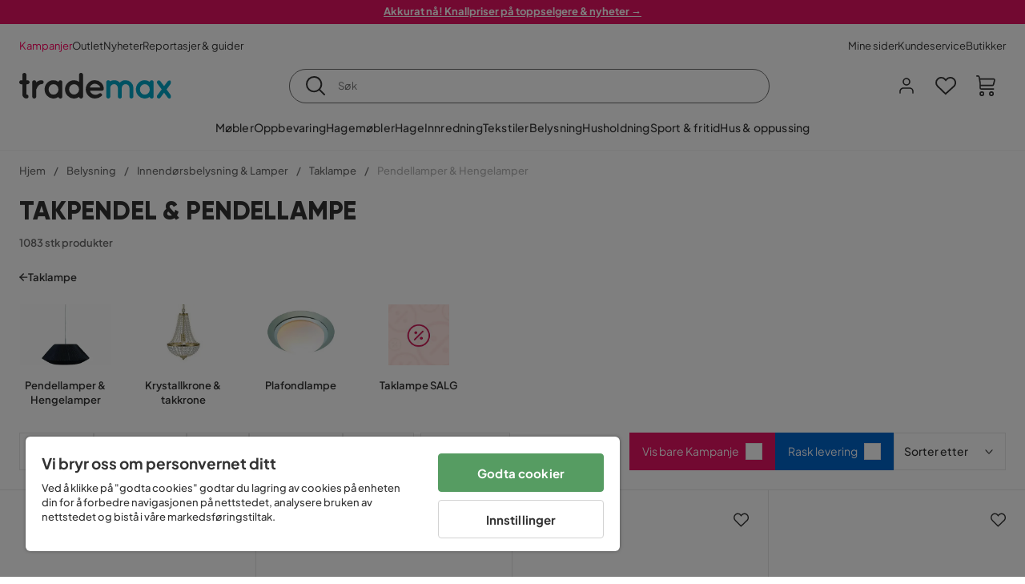

--- FILE ---
content_type: text/html; charset=utf-8
request_url: https://www.trademax.no/belysning/innend%C3%B8rsbelysning-lamper/taklampe/pendellamper-hengelamper
body_size: 52037
content:
<!DOCTYPE html><html lang="nb-NO"><head><meta name="viewport" content="width=device-width, initial-scale=1"/><script src="https://cdn.cookielaw.org/consent/5911dd05-99d3-4ab8-b612-67466ff57a52/otSDKStub.js" data-document-language="true" type="text/javascript" charSet="UTF-8" data-domain-script="5911dd05-99d3-4ab8-b612-67466ff57a52"></script><script type="text/javascript">function OptanonWrapper() {}</script><script defer="" src="https://t.adii.se/init.js"></script><link rel="stylesheet" href="/static/globals.cabfd318a8a0ff356a50.css"/><script><!-- Google Tag Manager -->
(function(w,d,s,l,i){w[l]=w[l]||[];w[l].push({'gtm.start':
    new Date().getTime(),event:'gtm.js'});var f=d.getElementsByTagName(s)[0],
    j=d.createElement(s),dl=l!='dataLayer'?'&l='+l:'';j.async=true;
    var domain=w.location.hostname.split('.').slice(-2).join('.');
    j.src='https://gtm.'+domain+'/gtm.js?id='+i+dl;f.parentNode.insertBefore(j,f);
    })(window,document,'script','dataLayer','GTM-5RVV2N93');
<!-- End Google Tag Manager --></script><meta name="theme-color" content="#000"/><title>Takpendel – Kjøp billig pendel &amp; hengelampe hos Trademax</title><meta data-excite="true" property="og:title" content="Takpendel – Kjøp billig pendel &amp; hengelampe hos Trademax"/><meta data-excite="true" name="description" content="Kjøp Takpendel &amp; pendellampe hos Trademax. Akkurat nå kampanje med opptil 60% rabatt. ✔ 600 000 fornøyde kunder ✔ 14 dagers angrerett ✔ Lave fraktkostnader"/><meta data-excite="true" property="og:description" content="Kjøp Takpendel &amp; pendellampe hos Trademax. Akkurat nå kampanje med opptil 60% rabatt. ✔ 600 000 fornøyde kunder ✔ 14 dagers angrerett ✔ Lave fraktkostnader"/><link rel="canonical" href="https://www.trademax.no/belysning/innend%C3%B8rsbelysning-lamper/taklampe/pendellamper-hengelamper" data-excite="true"/><link rel="og:url" href="https://www.trademax.no/belysning/innend%C3%B8rsbelysning-lamper/taklampe/pendellamper-hengelamper" data-excite="true"/><link rel="manifest" href="/webappmanifest" crossorigin="use-credentials"/><script>window.NT_VARIANTS = "1ACqs3XVm13Vv1oXHouAxv=1,1Kc2I84tvs24XXoRoTzGX8=1,1lGBsd07shAoEpxWPPwY3w=1,1sQfpbkL6Tw8QatyAP62WO=1,2sFHZeJZ1TB2YqZ2mywpF2=0,3Y0KdWKPOLVT1YA09RjmVT=0,3so6hTFNCLNd6JHXPR9rD9=1,45MjZH6IDgQP8VZ9r9u5Vx=0,4zNoqkwrsSCfXePCoHK6hk=0,5BZVNbG3ePGlVKfkhqvS4I=0,67rttRaXIJTC5rmBesctRf=0,6d5tfEfPC6HefYJJlmP8pG=1,6nmy5a9gJvd1ox2w7ApeMd=0,6tebSCjX2v5rCfZ1ub4mDc=0,6udZGITZTzJubLOhlahFzw=1,7cbJPpJPdRjsFaglB5sxxT=1,7t6Ld1u9QQDS7fW9If5wzf=1,7vmE2XBCiTPExQjDNXw8kt=0";window.NT_API_KEY = "1d259c26-33ee-4a44-951c-f77204d77cda";window.NT_ENV = "main";</script></head><body><script>document.addEventListener('load',function(e) {  if (e.target instanceof HTMLImageElement){ e.target.style.opacity = '1'}},{ capture: true });</script><noscript aria-hidden="true"><style>img {opacity: 1!important;}</style></noscript><div id="container"><style data-glitz="">.a{flex-direction:column;-webkit-box-orient:vertical;-webkit-box-direction:normal}.b{min-height:100vh}.c{display:-webkit-box;display:-moz-box;display:-ms-flexbox;display:-webkit-flex;display:flex}.d{margin-bottom:0}.e{margin-top:0}.f{margin-right:0}.g{margin-left:0}.h{padding-bottom:0}.i{padding-top:0}.j{padding-right:0}.k{padding-left:0}</style><div class="a b c d e f g h i j k"><style data-glitz="">.m{z-index:8}.n{padding-right:16px}.o{padding-left:16px}.p{background-color:#F5F5F5}.q{transform:translateY(-100%)}.r{line-height:30px}.s{height:30px}.t{top:-30px}.u{position:absolute}.l:focus{transform:translateY(40px)}</style><a href="#maincontent" class="l m n o p q r s t u">Hopp over overskriften og gå videre.</a><div style="display:contents"><style data-glitz="">.v{justify-content:space-between;-webkit-box-pack:justify}.w{align-items:center;-webkit-box-align:center}</style><div class="v w c"><style data-glitz="">.x{width:-webkit-fill-available}.z{color:#ffffff}.a0{background-color:#E61363}.a1{z-index:6}.a4{text-decoration:none}.y:hover{color:#ffffff}.a3:hover{text-decoration:none}.a2:visited{color:inherit}</style><a class="x y z a0 a1 a2 a3 a4" data-spa-link="true" href="/kampanjer"><style data-glitz="">.a5{padding-bottom:4px}.a6{padding-top:4px}.a7{text-align:center}.a8{color:inherit}.a9{min-height:30px}.aa{width:100%}@media (max-width: 1175px){.ae{padding-right:8px}.af{padding-left:8px}}@media (min-width: 1176px){.ab{padding-right:24px}.ac{padding-left:24px}.ag{max-width:1280px}.ah{margin-right:auto}.ai{margin-left:auto}}</style><div class="a5 a6 a7 a8 a9 aa n o ab ac ae af ag ah ai"><style data-glitz="">.aj{line-height:20px}.ak{font-size:13px}@media (max-width: 1175px){.al{margin-bottom:0}}</style><p style="text-align:center" class="aj ak d al"><span style="text-decoration:underline"><strong>Akkurat nå! Knallpriser på toppselgere &amp; nyheter →</strong></span></p></div></a></div></div><style data-glitz="">.am{background-color:#FFFFFF}</style><div class="am a1"><style data-glitz="">.an{padding-bottom:12px}.ao{padding-top:12px}.ap{height:52px}.aq{flex-direction:row;-webkit-box-orient:horizontal;-webkit-box-direction:normal}</style><nav class="an ao ap v aq c n o ab ac ae af aa ag ah ai"><style data-glitz="">.ar{gap:32px}.as{list-style:none}</style><ul class="ar w c as h i j k d e f g"><li><style data-glitz="">.av{color:#ff0060}.ax{font-weight:400}.at:visited{color:#ff0060}.au:hover{color:#ff0060}.aw:hover{text-decoration:underline}</style><a class="at au av aw ax ak a4" data-spa-link="true" href="/kampanjer">Kampanjer</a></li><li><style data-glitz="">.b0{color:#333333}.ay:visited{color:#333333}.az:hover{color:#333333}</style><a class="ay az b0 aw ax ak a4" data-spa-link="true" href="/kampanjer/outlet">Outlet</a></li><li><a class="ay az b0 aw ax ak a4" data-spa-link="true" href="/nyheter">Nyheter</a></li><li><a class="ay az b0 aw ax ak a4" data-spa-link="true" href="/reportasjer-guider">Reportasjer &amp; guider</a></li></ul><ul class="ar w c as h i j k d e f g"><li><a class="ay az b0 aw ax ak a4" data-spa-link="true" href="/mine-sider">Mine sider</a></li><li><a target="_blank" class="ay az b0 aw ax ak a4" href="https://support.trademax.no/">Kundeservice</a></li><li><a class="ay az b0 aw ax ak a4" data-spa-link="true" href="/butikker">Butikker</a></li></ul></nav></div><style data-glitz="">.b1{top:-1px}.b2{position:-webkit-sticky;position:sticky}.b3{align-items:inherit;-webkit-box-align:inherit}</style><header class="am b1 aa a1 b2 b3 a"><style data-glitz="">.b4{grid-template-columns:auto 1fr auto;-ms-grid-columns:auto 1fr auto}.b5{display:-ms-grid;display:grid}</style><div class="w b4 b5 n o ab ac ae af aa ag ah ai"><style data-glitz="">.b6:hover{color:inherit}</style><a aria-label="Gå til startsiden" class="a2 b6 a3 a4 a8" data-spa-link="true" href="/"><style data-glitz="">.b7{height:auto}.b8{width:146px}.ba{display:block}@media (min-width: 1176px){.b9{width:190px}}</style><svg xmlns="http://www.w3.org/2000/svg" fill="none" viewBox="0 0 146.63 25.06" class="b7 b8 b9 ba"><g clip-path="url(#trademax-logo_svg__a)"><path fill="#333" d="M7.86 7.151a2.047 2.047 0 011.416.577 1.879 1.879 0 010 2.766 1.907 1.907 0 01-1.416.577h-.91v9.978a1.909 1.909 0 011.382.577c.368.38.575.887.577 1.416A1.958 1.958 0 016.949 25a3.767 3.767 0 01-2.8-1.154 3.82 3.82 0 01-1.147-2.8v-9.948H1.957a1.91 1.91 0 01-1.383-.577A1.988 1.988 0 010 9.108a1.91 1.91 0 01.577-1.383 1.91 1.91 0 011.383-.577h1.042V1.956A1.91 1.91 0 013.576.577C3.956.209 4.463.002 4.992 0a1.91 1.91 0 011.383.577 1.91 1.91 0 01.577 1.383v5.192l.908-.001zm8.567 2.159a5.974 5.974 0 012.26-1.552 6.606 6.606 0 012.596-.577 2.5 2.5 0 011.72.54 1.782 1.782 0 01.54 1.315c.003.502-.19.985-.54 1.346a1.833 1.833 0 01-1.346.577c-2.226 0-3.981 1.787-5.263 5.397v6.813a1.836 1.836 0 01-.577 1.346 1.883 1.883 0 01-1.382.54 1.844 1.844 0 01-1.887-1.881V9.039a1.683 1.683 0 01.54-1.315 1.805 1.805 0 011.346-.54 1.882 1.882 0 011.382.54 1.815 1.815 0 01.577 1.315v.27h.034zm10.525 13.122a8.985 8.985 0 01-2.463-6.308 8.92 8.92 0 012.463-6.346 7.92 7.92 0 016.072-2.627 8.129 8.129 0 014.756 1.586c.108-.43.342-.819.673-1.114.344-.303.792-.46 1.25-.438a1.8 1.8 0 011.282.577 1.86 1.86 0 01.54 1.346v14.066a1.805 1.805 0 01-.54 1.346 1.762 1.762 0 01-1.282.54 1.827 1.827 0 01-1.25-.439 1.898 1.898 0 01-.673-1.113 8.212 8.212 0 01-10.828-1.08v.004zm1.383-6.308a5.257 5.257 0 001.315 3.643 4.296 4.296 0 003.373 1.45 4.415 4.415 0 003.407-1.45 5.104 5.104 0 001.346-3.61 5.243 5.243 0 00-1.346-3.643 4.502 4.502 0 00-6.713-.033 5.013 5.013 0 00-1.382 3.643zm33.193 6.983a1.836 1.836 0 01-.577 1.346 1.815 1.815 0 01-1.315.577 1.91 1.91 0 01-1.282-.439 2.173 2.173 0 01-.673-1.08 8.642 8.642 0 01-4.858 1.553 8.218 8.218 0 01-6.14-2.631 8.76 8.76 0 01-2.53-6.308 8.76 8.76 0 012.53-6.308 8.217 8.217 0 016.14-2.63 8.09 8.09 0 014.794 1.516v-6.78a1.836 1.836 0 01.577-1.346 1.956 1.956 0 012.767 0 1.89 1.89 0 01.577 1.346l-.01 21.184zm-8.67-1.953a4.527 4.527 0 003.374-1.485 4.915 4.915 0 001.416-3.542 5.166 5.166 0 00-1.383-3.576 4.41 4.41 0 00-3.406-1.518 4.462 4.462 0 00-3.407 1.518 5.018 5.018 0 00-1.383 3.576 4.914 4.914 0 001.417 3.542 4.476 4.476 0 003.373 1.485zm28.639-5.536a1.702 1.702 0 01-.506 1.282 1.868 1.868 0 01-1.382.472H68.24a4.171 4.171 0 001.215 2.362 5.059 5.059 0 003.34 1.585 5.266 5.266 0 003.81-.877 1.931 1.931 0 011.417-.577 1.484 1.484 0 011.25.473 1.592 1.592 0 010 2.327 8.762 8.762 0 01-6.308 2.328 8.354 8.354 0 01-6.274-2.63 9.038 9.038 0 010-12.616 8.145 8.145 0 016.106-2.63 8.461 8.461 0 016.039 2.327 8.637 8.637 0 012.664 5.97l-.002.204zm-8.635-5.06a5.137 5.137 0 00-3.34 1.282 4.62 4.62 0 00-1.518 2.5h10.12a4.865 4.865 0 00-1.721-2.428 5.962 5.962 0 00-3.541-1.354z"></path><path fill="#00A5C6" d="M85.848 25.029l-.371-.034a2.369 2.369 0 01-1.114-.673 1.888 1.888 0 01-.438-1.18V9.073a1.883 1.883 0 01.54-1.383 1.805 1.805 0 011.346-.54 1.716 1.716 0 011.72 1.08 7.507 7.507 0 013.811-1.08 7.197 7.197 0 015.634 2.463 6.768 6.768 0 015.401-2.463 7.427 7.427 0 015.464 2.192 7.257 7.257 0 012.193 5.296v8.467a1.914 1.914 0 01-1.176 1.74 1.912 1.912 0 01-2.063-.394 1.835 1.835 0 01-.577-1.346v-8.433a3.548 3.548 0 00-1.08-2.596 3.624 3.624 0 00-5.126-.034 3.677 3.677 0 00-1.148 2.53v8.602a1.805 1.805 0 01-.539 1.346 1.783 1.783 0 01-1.315.54 1.891 1.891 0 01-1.347-.577 1.73 1.73 0 01-.606-1.316v-8.596a3.643 3.643 0 00-1.114-2.53 3.461 3.461 0 00-2.563-1.046 3.685 3.685 0 00-3.643 3.677v8.466l-.034.237v.1l-.101.203v.168a1.768 1.768 0 01-1.754 1.182zm29.111-2.597a8.986 8.986 0 01-2.463-6.308 8.92 8.92 0 012.463-6.346 7.915 7.915 0 016.072-2.63 8.13 8.13 0 014.756 1.585c.107-.43.342-.819.673-1.114.344-.303.792-.46 1.25-.438a1.797 1.797 0 011.281.577 1.858 1.858 0 01.54 1.346v14.07a1.804 1.804 0 01-.54 1.346 1.754 1.754 0 01-1.281.54 1.827 1.827 0 01-1.25-.439 1.895 1.895 0 01-.673-1.113 8.213 8.213 0 01-10.828-1.08v.004zm1.382-6.308a5.26 5.26 0 001.316 3.643 4.288 4.288 0 003.373 1.45 4.419 4.419 0 003.407-1.45 5.104 5.104 0 001.346-3.61 5.247 5.247 0 00-1.346-3.643 4.505 4.505 0 00-6.713-.033 5.004 5.004 0 00-1.382 3.643h-.001zm28.099-8.703a1.829 1.829 0 011.383.338 1.797 1.797 0 01.742 1.214 1.742 1.742 0 01-.337 1.346l-4.216 5.836 4.25 5.903a1.692 1.692 0 01.337 1.382 1.546 1.546 0 01-.709 1.181c-.363.264-.8.406-1.25.405a2.22 2.22 0 01-1.451-.776l-3.576-4.891-3.575 4.891a1.798 1.798 0 01-1.383.776 1.89 1.89 0 01-1.215-.405 1.848 1.848 0 01-.711-1.939c.058-.237.162-.46.307-.657l4.283-5.903-4.283-5.865a1.59 1.59 0 01-.338-1.346 1.857 1.857 0 012.091-1.552c.495.083.94.348 1.25.742l3.576 4.79 3.576-4.79a2.389 2.389 0 011.249-.68z"></path></g><defs><clipPath id="trademax-logo_svg__a"><path fill="#fff" d="M0 0h146.154v25H0z"></path></clipPath></defs></svg></a><style data-glitz="">.bb{border-bottom-color:#F5F5F5}.bc{border-bottom-style:solid}.bd{border-bottom-width:0}@media (max-width: 1175px){.bi{min-height:-webkit-fit-content;min-height:-moz-fit-content;min-height:fit-content}.bj{border-bottom-color:#F5F5F5}.bk{border-bottom-style:solid}.bl{border-bottom-width:1px}.bm{padding-bottom:12px}.bn{padding-left:12px}.bo{padding-right:12px}}@media (min-width: 1176px){.be{justify-self:center;-ms-grid-column-align:center}.bf{margin-right:40px}.bg{margin-left:40px}.bh{max-width:600px}}</style><div class="bb bc bd aa be bf bg bh bi bj bk bl bm bn bo"><style data-glitz="">.bp{justify-self:center;-ms-grid-column-align:center}.bq{padding-right:12px}.br{padding-left:12px}.bs{position:relative}.bt{z-index:1}.bu{border-radius:50px}.bv{border-bottom-color:#6C6C6C}.bw{border-bottom-width:1px}.bx{border-top-style:solid}.by{border-top-color:#6C6C6C}.bz{border-top-width:1px}.c0{border-right-style:solid}.c1{border-right-color:#6C6C6C}.c2{border-right-width:1px}.c3{border-left-style:solid}.c4{border-left-color:#6C6C6C}.c5{border-left-width:1px}</style><form action="/search" class="am bp bq br bs aa bt c bu bc bv bw bx by bz c0 c1 c2 c3 c4 c5 b0"><style data-glitz="">.c6{transition-duration:100ms}.c7{transition-timing-function:ease-in-out}.c8{transition-property:border-color;-webkit-transition-property:border-color;-moz-transition-property:border-color}.c9{height:41px}</style><div role="combobox" aria-haspopup="listbox" aria-owns="suggestions" aria-expanded="false" class="c6 c7 c8 aa c9 w v c"><style data-glitz="">.ca{padding-bottom:8px}.cb{padding-top:8px}.cc{padding-right:8px}.cd{padding-left:8px}.cg{border-radius:0}.ch{font-weight:500}.ci{justify-content:center;-webkit-box-pack:center}.cj{display:-webkit-inline-box;display:-moz-inline-box;display:-ms-inline-flexbox;display:-webkit-inline-flex;display:inline-flex}.cr{background-color:transparent}.cs{font-size:14px}.ct{transition-timing-function:ease-out}.cu{transition-duration:200ms}.cv{transition-property:color, background, opacity, border-color;-webkit-transition-property:color, background, opacity, border-color;-moz-transition-property:color, background, opacity, border-color}.cw{user-select:none;-webkit-user-select:none;-ms-user-select:none}.cx{border-bottom-style:none}.cy{border-top-style:none}.cz{border-right-style:none}.d0{border-left-style:none}.d1{font-variant:inherit}.d2{font-style:inherit}@media (hover: hover){.ck:hover{cursor:pointer}.cl:hover{border-bottom-color:transparentcc}.cm:hover{border-top-color:transparentcc}.cn:hover{border-right-color:transparentcc}.co:hover{border-left-color:transparentcc}.cp:hover{background-color:transparentcc}.cq:hover{color:inherit}}@media (max-width: 1175px){.ce{padding-right:4px}.cf{padding-left:4px}}</style><button type="submit" aria-label="Søk" class="ca cb cc cd ce cf cg ch w ci cj ck cl cm cn co cp cq a8 cr cs ct cu cv cw cx cy cz d0 d1 d2"><style data-glitz="">.d3{font-size:16px}.d4{width:1.5em}.d5{height:1.5em}</style><svg xmlns="http://www.w3.org/2000/svg" fill="currentColor" viewBox="0.5 0 19.98 19.98" class="d3 d4 d5 ba"><path clip-rule="evenodd" d="M20.255 18.58l-4.808-4.809A8.431 8.431 0 008.929 0 8.428 8.428 0 00.5 8.429a8.428 8.428 0 008.429 8.428 8.384 8.384 0 005.338-1.906l4.809 4.804a.833.833 0 001.18-1.175zM8.93 15.18c-3.727 0-6.756-3.029-6.756-6.751A6.763 6.763 0 018.93 1.673c3.722 0 6.755 3.033 6.755 6.756 0 3.722-3.033 6.75-6.755 6.75z"></path></svg></button><style data-glitz="">.d6{margin-left:8px}.d7{background-color:inherit}.dd{text-overflow:ellipsis}.de{overflow:hidden}.df{white-space:nowrap}.d8:focus{outline-style:none}.d9:focus{border-bottom-style:none}.da:focus{border-top-style:none}.db:focus{border-right-style:none}.dc:focus{border-left-style:none}</style><input role="searchbox" aria-label="Søk" aria-autocomplete="list" aria-controls="suggestions" name="q" autoComplete="off" placeholder="Søk" class="ak d6 h i j k d7 aa d8 d9 da db dc cx cy cz d0 dd de df" value=""/></div></form></div><style data-glitz="">.dg{justify-self:end;-ms-grid-column-align:end}</style><div class="dg w c"><style data-glitz="">.dh{flex-shrink:0}</style><div class="dh an ao bq br a w ci c"><style data-glitz="">.di{fill:#E9E9E9}.dj{cursor:pointer}@media (hover: hover){.dn:hover{background-color:inherit}}@media (max-width: 1175px){.dk{padding-top:12px}.dl{padding-right:9px}.dm{padding-left:9px}}</style><button id="login-button" aria-label="Logg inn" aria-expanded="false" type="button" class="di h i j k w c dj bm dk dl dm dn cg ch ci ck cl cm cn co cq a8 cr cs ct cu cv cw cx cy cz d0 d1 d2"><style data-glitz="">.do{stroke-width:1.6px}.dp{height:24px}.dq{width:24px}</style><svg xmlns="http://www.w3.org/2000/svg" viewBox="0 0 24 24" fill="none" stroke="currentColor" stroke-width="2" stroke-linecap="round" stroke-linejoin="round" class="do dp dq ba"><path d="M20 21v-2a4 4 0 00-4-4H8a4 4 0 00-4 4v2"></path><circle cx="12" cy="7" r="4"></circle></svg></button></div><div class="dh an ao bq br a w ci c"><style data-glitz="">.dr{overflow:visible}@media (max-width: 1175px){.ds{padding-right:10px}.dt{padding-left:10px}}</style><button aria-label="Favoritter 0" aria-expanded="false" type="button" class="dr bs bm dk ds dt h i j k w a c dj dn cg ch ci ck cl cm cn co cq a8 cr cs ct cu cv cw cx cy cz d0 d1 d2"><div class="bs"><style data-glitz="">.du{stroke-width:1.5px}.dv{height:26px}.dw{width:26px}</style><svg xmlns="http://www.w3.org/2000/svg" fill="none" stroke="currentColor" viewBox="-0.8 -0.5 20.5 17" class="du dv dw ba"><path d="M17.3 1.3a5 5 0 00-7.2.6l-.6.7L9 2a5 5 0 00-4-2 5 5 0 00-3.5 1.5 4.9 4.9 0 000 7L9.3 16l8.3-7.5A4.9 4.9 0 0019 4.8a5 5 0 00-1.7-3.5z"></path></svg></div></button></div><div class="dh an ao bq br a w ci c"><button aria-label="Handlekurv Du har 0 varer i din handlekurv" aria-expanded="false" type="button" class="h i j k w a c bm dk ds dt dn cg ch ci ck cl cm cn co cq a8 cr cs ct cu cv cw cx cy cz d0 d1 d2"><div class="bs"><svg xmlns="http://www.w3.org/2000/svg" viewBox="2 0.65 16.6 18.2" class="do dv dw ba"><path fill="currentColor" d="M18.26 3.86A1.57 1.57 0 0017 3.25H5.32l-.18-1.09A1.76 1.76 0 003.44.65H2v1.2h1.44a.54.54 0 01.56.49l.73 4.39a9 9 0 01.13 1.56v3.36a1.61 1.61 0 001.58 1.6h11.03v-1.2H6.4a.41.41 0 01-.39-.4V10.1h10.07a1.59 1.59 0 001.54-1.21l.93-3.64a1.61 1.61 0 00-.29-1.39zM17.39 5l-.93 3.6a.41.41 0 01-.38.3H6v-.61a11.5 11.5 0 00-.14-1.76l-.34-2.08H17a.36.36 0 01.3.15.41.41 0 01.09.4zM6.9 14.65a2.1 2.1 0 102.1 2.1 2.1 2.1 0 00-2.1-2.1zm0 3a.9.9 0 11.9-.9.9.9 0 01-.9.9zm8.34-3a2.1 2.1 0 102.1 2.1 2.1 2.1 0 00-2.1-2.1zm0 3a.9.9 0 11.9-.9.9.9 0 01-.9.9z"></path></svg></div></button></div></div></div><div class="bb bc bw"><style data-glitz="">.dx{height:55px}</style><nav class="ci aq c aa dx n o ab ac ae af ag ah ai"><ul class="ar c as h i j k d e f g"><style data-glitz="">.dy{height:100%}</style><li class="de ci w c dy"><style data-glitz="">.dz{font-family:Plus Jakarta Sans}.e1{letter-spacing:0.2px}.e0:hover{cursor:pointer}</style><a aria-haspopup="true" aria-expanded="false" aria-owns="MøblerMenu" aria-hidden="false" class="ch dz cs e0 a3 e1 bs w c dy cr a2 b6 a4 a8" data-spa-link="true" href="/m%C3%B8bler">Møbler</a></li><li class="de ci w c dy"><a aria-haspopup="true" aria-expanded="false" aria-owns="OppbevaringMenu" aria-hidden="false" class="ch dz cs e0 a3 e1 bs w c dy cr a2 b6 a4 a8" data-spa-link="true" href="/oppbevaring">Oppbevaring</a></li><li class="de ci w c dy"><a aria-haspopup="true" aria-expanded="false" aria-owns="HagemøblerMenu" aria-hidden="false" class="ch dz cs e0 a3 e1 bs w c dy cr a2 b6 a4 a8" data-spa-link="true" href="/hagem%C3%B8bler">Hagemøbler</a></li><li class="de ci w c dy"><a aria-haspopup="true" aria-expanded="false" aria-owns="HageMenu" aria-hidden="false" class="ch dz cs e0 a3 e1 bs w c dy cr a2 b6 a4 a8" data-spa-link="true" href="/hage">Hage</a></li><li class="de ci w c dy"><a aria-haspopup="true" aria-expanded="false" aria-owns="InnredningMenu" aria-hidden="false" class="ch dz cs e0 a3 e1 bs w c dy cr a2 b6 a4 a8" data-spa-link="true" href="/innredning">Innredning</a></li><li class="de ci w c dy"><a aria-haspopup="true" aria-expanded="false" aria-owns="TekstilerMenu" aria-hidden="false" class="ch dz cs e0 a3 e1 bs w c dy cr a2 b6 a4 a8" data-spa-link="true" href="/tekstiler">Tekstiler</a></li><li class="de ci w c dy"><a aria-haspopup="true" aria-expanded="false" aria-owns="BelysningMenu" aria-hidden="false" class="ch dz cs e0 a3 e1 bs w c dy cr a2 b6 a4 a8" data-spa-link="true" href="/belysning">Belysning</a></li><li class="de ci w c dy"><a aria-haspopup="true" aria-expanded="false" aria-owns="HusholdningMenu" aria-hidden="false" class="ch dz cs e0 a3 e1 bs w c dy cr a2 b6 a4 a8" data-spa-link="true" href="/husholdning">Husholdning</a></li><li class="de ci w c dy"><a aria-haspopup="true" aria-expanded="false" aria-owns="Sport&amp;fritidMenu" aria-hidden="false" class="ch dz cs e0 a3 e1 bs w c dy cr a2 b6 a4 a8" data-spa-link="true" href="/sport-fritid">Sport &amp; fritid</a></li><li class="de ci w c dy"><a aria-haspopup="true" aria-expanded="false" aria-owns="Hus&amp;oppussingMenu" aria-hidden="false" class="ch dz cs e0 a3 e1 bs w c dy cr a2 b6 a4 a8" data-spa-link="true" href="/hus-oppussing">Hus &amp; oppussing</a></li></ul></nav></div></header><div tabindex="0"></div><div tabindex="-1"><style data-glitz="">.e2{display:none}.e3{width:440px}.e4{bottom:0}.e5{top:0}.e6{left:100%}.e7{will-change:transform}.e8{background-color:white}.e9{max-width:100%}.ea{position:fixed}</style><div class="e2 e3 e4 e5 e6 e7 e8 e9 a ea"><div class="bb bw bc w c"><style data-glitz="">.eb{flex-grow:1;-webkit-box-flex:1}.ec{padding-bottom:16px}.ed{padding-top:16px}</style><div class="eb w c ec ed n o"><h3 class="d ch d3">Handlekurv</h3></div><style data-glitz="">@media (hover: hover){.ee:hover{background-color:transparent}}</style><button aria-label="Steng" autofocus="" type="button" class="ec ed n o d3 ee cg ch w ci cj ck cl cm cn co cq a8 cr ct cu cv cw cx cy cz d0 d1 d2"><svg xmlns="http://www.w3.org/2000/svg" fill="none" stroke="currentColor" stroke-linecap="square" stroke-miterlimit="10" stroke-width="2" viewBox="0 0 32 32" class="d4 d5 ba"><path d="M16 16l-8.66 8.66L16 16 7.34 7.34 16 16l8.66-8.66L16 16l8.66 8.66z"></path></svg></button></div><style data-glitz="">.ef{overflow-y:auto}@media (min-width: 1176px){.eg::-webkit-scrollbar-thumb{background-color:rgba(0, 0, 0, 0.2)}.eh::-webkit-scrollbar-track{background-color:#F5F5F5}.ei::-webkit-scrollbar{width:4px}}</style><div class="ef eb eg eh ei"><style data-glitz="">.ej{margin-bottom:40px}.ek{margin-top:40px}</style><h3 class="ch ej ek a7">Handlekurven er tom</h3></div><style data-glitz="">@media (min-width: 1176px){.el{padding-top:20px}.em{padding-bottom:16px}.en{padding-right:16px}.eo{padding-left:16px}}</style><footer class="p ed an bq br dh el em en eo"><style data-glitz="">.fa{color:#6C6C6C}.fb{padding-right:20px}.fc{padding-left:20px}.ep[disabled]:hover{opacity:0.4}.eq[disabled]:hover{border-bottom-color:#23AA83}.er[disabled]:hover{border-top-color:#23AA83}.es[disabled]:hover{border-right-color:#23AA83}.et[disabled]:hover{border-left-color:#23AA83}.eu[disabled]:hover{background-color:#23AA83}.ev[disabled]:hover{color:#FFFFFF}.ew[disabled]{opacity:0.4}.ex[disabled]{border-bottom-color:#23AA83}.ey[disabled]{border-top-color:#23AA83}.ez[disabled]{border-right-color:#23AA83}.f0[disabled]{border-left-color:#23AA83}.f1[disabled]{background-color:#23AA83}.f2[disabled]{color:#FFFFFF}@media (hover: hover){.f3:hover{cursor:default}.f4:hover{border-bottom-color:#F5F5F5cc}.f5:hover{border-top-color:#F5F5F5cc}.f6:hover{border-right-color:#F5F5F5cc}.f7:hover{border-left-color:#F5F5F5cc}.f8:hover{background-color:#F5F5F5}.f9:hover{color:#6C6C6C}}</style><a aria-disabled="true" data-test-id="to-checkout-button" class="aa ep eq er es et eu ev ew ex ey ez f0 f1 f2 cg ch w ci cj f3 f4 f5 f6 f7 f8 f9 fa p d3 an ao fb fc ct cu cv b6 a3 a4" data-spa-link="true" href="/checkout">Til kassen</a></footer></div></div><div tabindex="0"></div><style data-glitz="">@media (max-width: 1175px){.fd{margin-top:55px}}</style><main id="maincontent" class="fd a e9 c eb dy"><style data-glitz="">.fe{margin-bottom:20px}@media (min-width: 1176px){.ff{margin-bottom:32px}}</style><div class="fe ff"><style data-glitz="">.fg{overflow-y:hidden}.fh{overflow-x:auto}@media (max-width: 1175px){.fi{line-height:normal}}</style><div class="n o ab ac ae af fg fh df an ao fi aa ag ah ai"><style data-glitz="">@media (max-width: 1175px){.fj{text-align:left}}</style><nav class="dp fj"><style data-glitz="">.fo{word-break:break-all}.fk:last-child:after{content:normal}.fl:after{margin-right:10px}.fm:after{margin-left:10px}.fn:after{content:"/"}@media (max-width: 1175px){.fp:last-child{margin-right:16px}.fq:first-child{margin-left:16px}}</style><span class="fk fl fm fn fo fa ak fp fq"><style data-glitz="">.fr:visited:hover{color:#333333}.fs:visited{color:#6C6C6C}</style><a class="fr fs az fa df a3 a4" data-spa-link="true" href="/">Hjem</a></span><span class="fk fl fm fn fo fa ak fp fq"><a class="fr fs az fa df a3 a4" data-spa-link="true" href="/belysning">Belysning</a></span><span class="fk fl fm fn fo fa ak fp fq"><a class="fr fs az fa df a3 a4" data-spa-link="true" href="/belysning/innend%C3%B8rsbelysning-lamper">Innendørsbelysning &amp; Lamper</a></span><span class="fk fl fm fn fo fa ak fp fq"><a class="fr fs az fa df a3 a4" data-spa-link="true" href="/belysning/innend%C3%B8rsbelysning-lamper/taklampe">Taklampe</a></span><span class="fk fl fm fn fo fa ak fp fq"><style data-glitz="">.ft{opacity:0.5}</style><span class="ft fa ak df">Pendellamper &amp; Hengelamper</span></span></nav></div><div data-scroll-id="product-listing" class="a c"><style data-glitz="">@media (min-width: 1176px){.fu{margin-right:0}.fv{margin-left:0}.fw{max-width:unset}}</style><div class="fu fv fw aa"><style data-glitz="">.fx{margin-bottom:32px}@media (max-width: 1175px){.fy{padding-right:40px}.fz{padding-left:40px}}@media (min-width: 1176px){.g0{margin-bottom:24px}}</style><div class="fx bs fy fz g0 aa ag ah ai n o ab ac"><style data-glitz="">.g1{text-transform:uppercase}.g2{font-family:Gilroy}.g3{font-size:32px}@media (max-width: 1175px){.g4{padding-bottom:4px}.g5{text-align:center}.g6{font-size:24px}}</style><h1 class="g1 d an cb g2 g3 g4 dk g5 g6">Takpendel &amp; pendellampe</h1><style data-glitz="">.g7{font-weight:600}</style><div class="fa g7 ak g5">1083 stk produkter</div></div></div><div class="aa ag ah ai"><div class="a c bs ab ac"><style data-glitz="">.g8{padding-bottom:24px}.g9{column-gap:8px}</style><a class="g8 g7 ak g9 w c a2 b6 a3 a4 a8" data-spa-link="true" href="/belysning/innend%C3%B8rsbelysning-lamper/taklampe"><style data-glitz="">.ga{font-size:10px}.gc{transform:rotate(180deg)}@media (min-width: 1176px){.gb{font-size:7px}}</style><svg viewBox="0 0 10 10" fill="none" xmlns="http://www.w3.org/2000/svg" class="ga gb gc d4 d5 ba"><g fill="currentColor"><path d="M4.883 9.666l4.45-4.667-.89-.932-4.45 4.666.89.933z"></path><path d="M9.334 5L4.884.334l-.89.934 4.45 4.666.89-.934z"></path><path d="M8.181 5.547H0v-1.32H8.18v1.32z"></path></g></svg>Taklampe</a><style data-glitz="">.gd{align-self:flex-start}</style><div class="fe gd ff bs e9"><div class="de e9"><style data-glitz="">.ge{row-gap:32px}.gf{column-gap:32px}.gg{grid-auto-flow:column}</style><ul class="f g ge gf gg b5 as h i j k d e"><style data-glitz="">.gh{width:100px}@media (min-width: 1176px){.gi{width:115px}}</style><a class="bs gh gi a2 b6 a3 a4 a8" data-spa-link="true" href="/belysning/innend%C3%B8rsbelysning-lamper/taklampe/pendellamper-hengelamper"><style data-glitz="">.gj{object-fit:contain}.gk{height:66px}.gn{transition-timing-function:ease-in}.go{transition-property:opacity;-webkit-transition-property:opacity;-moz-transition-property:opacity}.gp{opacity:0}@media (min-width: 1176px){.gl{height:76px}.gm{width:100%}}</style><img alt="Pendellamper &amp; Hengelamper" title="Pendellamper &amp; Hengelamper" height="512" width="768" srcSet="/assets/contentful/faov0eykzznw/3PusZ8isG9Rsr6gGfcOCPt/782e4c66e1ed9e0bf4437ca2600afc0d/image-2990059.jpg?preset=thumb 180w,/assets/contentful/faov0eykzznw/3PusZ8isG9Rsr6gGfcOCPt/782e4c66e1ed9e0bf4437ca2600afc0d/image-2990059.jpg?preset=thumb&amp;dpr=1.5 270w,/assets/contentful/faov0eykzznw/3PusZ8isG9Rsr6gGfcOCPt/782e4c66e1ed9e0bf4437ca2600afc0d/image-2990059.jpg?preset=thumb&amp;dpr=2 360w" src="/assets/contentful/faov0eykzznw/3PusZ8isG9Rsr6gGfcOCPt/782e4c66e1ed9e0bf4437ca2600afc0d/image-2990059.jpg?preset=thumb&amp;dpr=2" class="gj gk aa gl gm gn cu go gp e9"/><style data-glitz="">.gq{line-height:18px}.gr{margin-top:16px}</style><div class="gq gr a7 g7 ak">Pendellamper &amp; Hengelamper</div></a><a class="bs gh gi a2 b6 a3 a4 a8" data-spa-link="true" href="/belysning/innend%C3%B8rsbelysning-lamper/taklampe/krystallkrone-takkrone"><img loading="lazy" alt="Krystallkrone &amp; takkrone" title="Krystallkrone &amp; takkrone" height="513" width="768" srcSet="/assets/contentful/faov0eykzznw/6ktLjQl0bJHdzDvqQ8aj9W/a08b39d6f8faa067e28c04ac0e9231f4/image-2990032.jpg?preset=thumb 180w,/assets/contentful/faov0eykzznw/6ktLjQl0bJHdzDvqQ8aj9W/a08b39d6f8faa067e28c04ac0e9231f4/image-2990032.jpg?preset=thumb&amp;dpr=1.5 270w,/assets/contentful/faov0eykzznw/6ktLjQl0bJHdzDvqQ8aj9W/a08b39d6f8faa067e28c04ac0e9231f4/image-2990032.jpg?preset=thumb&amp;dpr=2 360w" src="/assets/contentful/faov0eykzznw/6ktLjQl0bJHdzDvqQ8aj9W/a08b39d6f8faa067e28c04ac0e9231f4/image-2990032.jpg?preset=thumb&amp;dpr=2" class="gj gk aa gl gm gn cu go gp e9"/><div class="gq gr a7 g7 ak">Krystallkrone &amp; takkrone</div></a><a class="bs gh gi a2 b6 a3 a4 a8" data-spa-link="true" href="/belysning/innend%C3%B8rsbelysning-lamper/taklampe/plafondlampe"><img loading="lazy" alt="Plafondlampe" title="Plafondlampe" height="512" width="768" srcSet="/assets/contentful/faov0eykzznw/3hTZSNDE5qEPI7GCtsC91v/9e601e20d274bb866ecec6ef05acb1cd/image-2990042.jpg?preset=thumb 180w,/assets/contentful/faov0eykzznw/3hTZSNDE5qEPI7GCtsC91v/9e601e20d274bb866ecec6ef05acb1cd/image-2990042.jpg?preset=thumb&amp;dpr=1.5 270w,/assets/contentful/faov0eykzznw/3hTZSNDE5qEPI7GCtsC91v/9e601e20d274bb866ecec6ef05acb1cd/image-2990042.jpg?preset=thumb&amp;dpr=2 360w" src="/assets/contentful/faov0eykzznw/3hTZSNDE5qEPI7GCtsC91v/9e601e20d274bb866ecec6ef05acb1cd/image-2990042.jpg?preset=thumb&amp;dpr=2" class="gj gk aa gl gm gn cu go gp e9"/><div class="gq gr a7 g7 ak">Plafondlampe</div></a><a class="bs gh gi a2 b6 a3 a4 a8" data-spa-link="true" href="/belysning/innend%C3%B8rsbelysning-lamper/taklampe/taklampe-salg"><img loading="lazy" alt="Taklampe SALG" title="Taklampe SALG" height="220" width="220" srcSet="/assets/contentful/faov0eykzznw/6ucvyZimHIswjmSPzOdNvj/202d155f6e21ddde7136ff438027fa60/image-3323319__1_.jpg?preset=thumb 180w,/assets/contentful/faov0eykzznw/6ucvyZimHIswjmSPzOdNvj/202d155f6e21ddde7136ff438027fa60/image-3323319__1_.jpg?preset=thumb&amp;dpr=1.5 270w,/assets/contentful/faov0eykzznw/6ucvyZimHIswjmSPzOdNvj/202d155f6e21ddde7136ff438027fa60/image-3323319__1_.jpg?preset=thumb&amp;dpr=2 360w" src="/assets/contentful/faov0eykzznw/6ucvyZimHIswjmSPzOdNvj/202d155f6e21ddde7136ff438027fa60/image-3323319__1_.jpg?preset=thumb&amp;dpr=2" class="gj gk aa gl gm gn cu go gp e9"/><div class="gq gr a7 g7 ak">Taklampe SALG</div></a></ul></div></div></div></div><style data-glitz="">.gs{margin-bottom:70px}</style><div class="gs aa ag ah ai"><style data-glitz="">.gt{margin-bottom:24px}</style><div class="gt c n o ab ac ae af"><div class="cc g9 c"><style data-glitz="">.h1{border-bottom-color:#E7E7E7}.h2{border-top-color:#E7E7E7}.h3{border-right-color:#E7E7E7}.h4{border-left-color:#E7E7E7}@media (hover: hover){.gv:hover{border-bottom-color:#E7E7E7}.gw:hover{border-top-color:#E7E7E7}.gx:hover{border-right-color:#E7E7E7}.gy:hover{border-left-color:#E7E7E7}.gz:hover{background-color:#FFFFFFcc}.h0:hover{color:#333333}}@media (max-width: 1175px){.gu{font-size:13px}}</style><button data-facet="colors" aria-haspopup="dialog" aria-expanded="false" aria-controls="productfilter-flyout" type="button" class="cg ch w c gu ci ck gv gw gx gy gz h0 bc h1 bw bx h2 bz c0 h3 c2 c3 h4 c5 b0 am cs an ao n o ct cu cv cw d1 d2">Farge<style data-glitz="">.h5{margin-right:-5px}.h6{margin-left:10px}</style><svg width="1.5em" height="1.5em" viewBox="0 0 24 24" fill="none" stroke="currentColor" stroke-linecap="square" stroke-miterlimit="10" stroke-width="2" class="h5 h6 ga"><path d="M18 9.75l-6 6-6-6"></path></svg></button><button data-facet="dimensions" aria-haspopup="dialog" aria-expanded="false" aria-controls="productfilter-flyout" type="button" class="cg ch w c gu ci ck gv gw gx gy gz h0 bc h1 bw bx h2 bz c0 h3 c2 c3 h4 c5 b0 am cs an ao n o ct cu cv cw d1 d2">Størrelse<svg width="1.5em" height="1.5em" viewBox="0 0 24 24" fill="none" stroke="currentColor" stroke-linecap="square" stroke-miterlimit="10" stroke-width="2" class="h5 h6 ga"><path d="M18 9.75l-6 6-6-6"></path></svg></button><button data-facet="price" aria-haspopup="dialog" aria-expanded="false" aria-controls="productfilter-flyout" type="button" class="cg ch w c gu ci ck gv gw gx gy gz h0 bc h1 bw bx h2 bz c0 h3 c2 c3 h4 c5 b0 am cs an ao n o ct cu cv cw d1 d2">Pris<svg width="1.5em" height="1.5em" viewBox="0 0 24 24" fill="none" stroke="currentColor" stroke-linecap="square" stroke-miterlimit="10" stroke-width="2" class="h5 h6 ga"><path d="M18 9.75l-6 6-6-6"></path></svg></button><button data-facet="material" aria-haspopup="dialog" aria-expanded="false" aria-controls="productfilter-flyout" type="button" class="cg ch w c gu ci ck gv gw gx gy gz h0 bc h1 bw bx h2 bz c0 h3 c2 c3 h4 c5 b0 am cs an ao n o ct cu cv cw d1 d2">Materiale<svg width="1.5em" height="1.5em" viewBox="0 0 24 24" fill="none" stroke="currentColor" stroke-linecap="square" stroke-miterlimit="10" stroke-width="2" class="h5 h6 ga"><path d="M18 9.75l-6 6-6-6"></path></svg></button><button data-facet="shape" aria-haspopup="dialog" aria-expanded="false" aria-controls="productfilter-flyout" type="button" class="cg ch w c gu ci ck gv gw gx gy gz h0 bc h1 bw bx h2 bz c0 h3 c2 c3 h4 c5 b0 am cs an ao n o ct cu cv cw d1 d2">Form<svg width="1.5em" height="1.5em" viewBox="0 0 24 24" fill="none" stroke="currentColor" stroke-linecap="square" stroke-miterlimit="10" stroke-width="2" class="h5 h6 ga"><path d="M18 9.75l-6 6-6-6"></path></svg></button></div><button aria-haspopup="dialog" aria-expanded="false" aria-controls="productfilter-flyout" type="button" class="cg ch w c gu ci ck gv gw gx gy gz h0 bc h1 bw bx h2 bz c0 h3 c2 c3 h4 c5 b0 am cs an ao n o ct cu cv cw d1 d2"><style data-glitz="">.h7{height:10px}.h8{width:13px}.h9{margin-right:8px}</style><svg viewBox="0 0 13 10" fill="none" xmlns="http://www.w3.org/2000/svg" class="dh h7 h8 h9 ba"><path fill-rule="evenodd" clip-rule="evenodd" d="M1 0h11a1 1 0 110 2H1a1 1 0 010-2zm1 4h9a1 1 0 110 2H2a1 1 0 010-2zm3 4h3a1 1 0 010 2H5a1 1 0 010-2z" fill="currentColor"></path></svg>Alle filter</button><style data-glitz="">.ha{gap:8px}.hb{justify-content:flex-end;-webkit-box-pack:end}@media (max-width: 1175px){.hc{margin-bottom:16px}.hd{margin-right:16px}.he{margin-left:16px}.hf{grid-template-columns:repeat(auto-fit, minmax(170px, 1fr));-ms-grid-columns:repeat(auto-fit, minmax(170px, 1fr))}.hg{display:-ms-grid;display:grid}}</style><div class="ha eb hb c hc hd he hf hg"><style data-glitz="">.hh{color:#FFFFFF}@media (max-width: 1175px){.hi{height:46px}}</style><label class="hh a0 cs n o ax cg ci c gu hi dd de df"><style data-glitz="">.hj{width:0}.hk{height:0}</style><input type="checkbox" class="gp hj hk"/><style data-glitz="">.hl{width:inherit}.hm{vertical-align:middle}</style><div class="bs dj hl hm w cj"><span class="h9 w hl c">Vis bare Kampanje</span><style data-glitz="">.hn{border-bottom-color:#E9E9E9}.ho{border-top-color:#E9E9E9}.hp{border-right-color:#E9E9E9}.hq{border-left-color:#E9E9E9}.hr{background-position:center}.hs{background-image:none}.ht{color:transparent}.hu{flex-grow:0;-webkit-box-flex:0}.hv{stroke-width:2.8px}.hw{height:21px}.hx{width:21px}.hy{padding-bottom:1px}.hz{padding-top:1px}.i0{padding-right:1px}.i1{padding-left:1px}</style><svg width="1.5em" height="1.5em" viewBox="0 0 24 24" fill="none" stroke="currentColor" stroke-width="1.5" stroke-linecap="round" stroke-linejoin="round" class="bw hn bz ho c2 hp c5 hq hr hs am ht hu dh hv hw hx bc bx c0 c3 hy hz i0 i1 cg"><polyline points="20 6 9 17 4 12"></polyline></svg></div></label><style data-glitz="">.i2{background-color:#0064ca}</style><label class="hh i2 cs n o ax cg ci c gu hi dd de df"><input type="checkbox" class="gp hj hk"/><div class="bs dj hl hm w cj"><span class="h9 w hl c">Rask levering</span><svg width="1.5em" height="1.5em" viewBox="0 0 24 24" fill="none" stroke="currentColor" stroke-width="1.5" stroke-linecap="round" stroke-linejoin="round" class="bw hn bz ho c2 hp c5 hq hr hs am ht hu dh hv hw hx bc bx c0 c3 hy hz i0 i1 cg"><polyline points="20 6 9 17 4 12"></polyline></svg></div></label><div class="ch cs ci c"><style data-glitz="">.i3{font-size:inherit}</style><div class="eb dy i3 a c"><input type="hidden" readonly="" value=""/><div id="select-label"><style data-glitz="">.i4{clip-path:inset(50%);-webkit-clip-path:inset(50%)}.i5{clip:rect(0 0 0 0)}.i6{border-top-width:0}.i7{border-right-width:0}.i8{border-left-width:0}.i9{margin-bottom:-1px}.ia{margin-top:-1px}.ib{margin-right:-1px}.ic{margin-left:-1px}.id{height:1px}.ie{width:1px}</style><span class="df i4 i5 de h i j k bd cx i6 cy i7 cz i8 d0 i9 ia ib ic id ie u">Sorter etter</span></div><style data-glitz="">.if:focus-visible:focus-within{outline-color:black}.ig:focus-visible{outline-offset:4px}.ih:focus-visible{outline-style:solid}.ii:focus-visible{outline-width:2px}@media (max-width: 1175px){.ij{justify-content:center;-webkit-box-pack:center}}</style><div tabindex="0" role="combobox" aria-haspopup="listbox" aria-expanded="false" aria-controls="select-listbox" aria-labelledby="select-label" aria-activedescendant="option-undefined" class="if ig ih ii ch cg ij gu bc h1 bw bx h2 bz c0 h3 c2 c3 h4 c5 cs an ao bq br dy dj w v c"><span>Sorter etter</span><style data-glitz="">.ik{transform:scaleY(1)}.il{transition-property:transform;-webkit-transition-property:transform;-moz-transition-property:transform}.im{font-size:11px}</style><svg width="1.5em" height="1.5em" viewBox="0 0 24 24" fill="none" stroke="currentColor" stroke-linecap="square" stroke-miterlimit="10" stroke-width="2" class="ik ct cu il do dh d6 im"><path d="M18 9.75l-6 6-6-6"></path></svg></div><style data-glitz="">.in{min-width:140px}.io{z-index:7}</style><div class="in io bs"></div><style data-glitz="">.ip{pointer-events:none}.iq{visibility:hidden}</style><div class="cs an ao n o df ip iq u"><div class="ha w c">Populært</div><div class="ha w c">Laveste pris</div><div class="ha w c">Høyest pris</div><div class="ha w c">Nyeste</div><div class="ha w c">Høyest rabatt</div></div></div></div></div></div><!--$--><!--/$--><style data-glitz="">.ir{grid-template-columns:repeat(2, minmax(0, 1fr));-ms-grid-columns:repeat(2, minmax(0, 1fr))}@media (min-width: 769px){.is{grid-template-columns:repeat(3, minmax(0, 1fr));-ms-grid-columns:repeat(3, minmax(0, 1fr))}}@media (min-width: 1176px){.it{grid-template-columns:repeat(4, minmax(0, 1fr));-ms-grid-columns:repeat(4, minmax(0, 1fr))}}</style><ul class="h2 bx bz ir b5 is it as h i j k d e f g"><style data-glitz="">@media (min-width: 1176px){.iu{padding-bottom:24px}.iv{padding-top:24px}.iw{padding-right:20px}.ix{padding-left:20px}}</style><li class="h3 c0 c2 h1 bc bw ec ed cc cd iu iv iw ix bs"><div role="article" class="aa dy a c bs"><a aria-labelledby="title-2206666 desc-2206666" aria-describedby="rating-2206666 price-2206666" class="a7 w b5 a2 b6 a3 a4 a8" data-spa-link="true" href="/belysning/innend%C3%B8rsbelysning-lamper/vinduslampe/vinduslampe-hengende/crystel-taklampe-50-cm-5xe14-kromkrok-glass-p1706666"><div class="aa eb"><style data-glitz="">.iy{padding-top:148.42105263157893%}</style><div class="iy de bs"><style data-glitz="">.iz{left:0}</style><img loading="lazy" alt="Crystel Taklampe 50 cm 5xE14 Krom/Krok glass, undefined" height="2000" width="3000" srcSet="/assets/blobs/belysning-innend%C3%B8rsbelysning-lamper-vinduslampe-vinduslampe-hengende-crystel-taklampe-50-cm-5xe14-kromkrok-glass/2206666(1)-230f177150.jpeg?preset=tiny 360w,/assets/blobs/belysning-innend%C3%B8rsbelysning-lamper-vinduslampe-vinduslampe-hengende-crystel-taklampe-50-cm-5xe14-kromkrok-glass/2206666(1)-230f177150.jpeg?preset=tiny&amp;dpr=1.5 540w,/assets/blobs/belysning-innend%C3%B8rsbelysning-lamper-vinduslampe-vinduslampe-hengende-crystel-taklampe-50-cm-5xe14-kromkrok-glass/2206666(1)-230f177150.jpeg?preset=tiny&amp;dpr=2 720w" src="/assets/blobs/belysning-innend%C3%B8rsbelysning-lamper-vinduslampe-vinduslampe-hengende-crystel-taklampe-50-cm-5xe14-kromkrok-glass/2206666(1)-230f177150.jpeg?preset=tiny&amp;dpr=2" sizes="40vw" class="gj dy aa iz e5 u gn cu go gp e9"/></div></div><style data-glitz="">.j0{text-align:left}</style><div class="j0 ca"><style data-glitz="">.j1{margin-bottom:8px}.j2{display:-webkit-box}.j3{-webkit-box-orient:vertical}.j4{min-height:2lh}.j5{-webkit-line-clamp:2}@media (min-width: 1176px){.j6{font-size:16px}}</style><h2 id="title-2206666" class="j1 aw j2 j3 j4 j5 dd de ch cs j6">Crystel Taklampe 50 cm 5xE14 Krom/Krok glass</h2><style data-glitz="">@media (min-width: 1176px){.j7{font-size:14px}}</style><div id="desc-2206666" class="j1 fa fo ak j7"></div><div id="price-2206666"><style data-glitz="">.j8{line-height:1.2}.j9{font-size:24px}.ja{column-gap:0.3em}.jb{flex-wrap:wrap;-webkit-box-lines:multiple}.jc{align-items:flex-end;-webkit-box-align:end}</style><div class="j8 j9 ja jb jc c"><style data-glitz="">.jd{clip-path:inset(100%);-webkit-clip-path:inset(100%)}</style><span class="de i5 jd bd i6 i7 i8 h i j k i9 ia ib ic id ie u"> Pris</span><style data-glitz="">.je{color:#E61363}.jf{align-items:baseline;-webkit-box-align:baseline}.jg{padding-bottom:2px}.jh{padding-top:2px}.ji{padding-right:7px}.jj{padding-left:7px}.jk{font-weight:800}</style><span class="je df jf cj jg jh ji jj jk">4 199,-</span></div></div></div></a><style data-glitz="">.jl{right:-8px}.jm{top:-9px}.jn{border-radius:50%}</style><button aria-label="Legg til favoritter" aria-pressed="false" type="button" class="ak b0 jl jm u jn bd i6 i7 i8 cj ch w ci ck cl cm cn co cp cq cr an ao bq br ct cu cv cw cx cy cz d0 d1 d2"><style data-glitz="">.jo{justify-content:inherit;-webkit-box-pack:inherit}.jp{flex-direction:inherit;-webkit-box-orient:horizontal;-webkit-box-direction:normal}.jq{display:inherit}</style><div class="hl jo b3 jp jq"><svg xmlns="http://www.w3.org/2000/svg" fill="none" stroke="currentColor" viewBox="-0.8 -0.5 20.5 17" aria-hidden="true" class="du d4 d5 ba"><path d="M17.3 1.3a5 5 0 00-7.2.6l-.6.7L9 2a5 5 0 00-4-2 5 5 0 00-3.5 1.5 4.9 4.9 0 000 7L9.3 16l8.3-7.5A4.9 4.9 0 0019 4.8a5 5 0 00-1.7-3.5z"></path></svg></div></button></div></li><li class="h3 c0 c2 h1 bc bw ec ed cc cd iu iv iw ix bs"><div role="article" class="aa dy a c bs"><a aria-labelledby="title-SYN0034458 desc-SYN0034458" aria-describedby="rating-SYN0034458 price-SYN0034458" class="a7 w b5 a2 b6 a3 a4 a8" data-spa-link="true" href="/belysning/innend%C3%B8rsbelysning-lamper/kj%C3%B8kkenlampe/taklampe-kj%C3%B8kken/pendel-trio-diva-6-deler-matt-messinghvit-6-deler-matt-messinghvit-p3088145"><div class="aa eb"><div class="iy de bs"><img loading="lazy" alt="Pendel TRIO Diva 6-deler, Matt messing/hvit, 6-deler, Matt messing/hvit" height="2000" width="3000" srcSet="/assets/blobs/belysning-innend%C3%B8rsbelysning-lamper-taklampe-pendel-trio-diva-6-deler,-matt-messinghvit-6-deler,-matt-messinghvit/3786e08e-f287-4f9d-9ad9-4bdbe2f12501-26a36f5efb.jpeg?preset=tiny 360w,/assets/blobs/belysning-innend%C3%B8rsbelysning-lamper-taklampe-pendel-trio-diva-6-deler,-matt-messinghvit-6-deler,-matt-messinghvit/3786e08e-f287-4f9d-9ad9-4bdbe2f12501-26a36f5efb.jpeg?preset=tiny&amp;dpr=1.5 540w,/assets/blobs/belysning-innend%C3%B8rsbelysning-lamper-taklampe-pendel-trio-diva-6-deler,-matt-messinghvit-6-deler,-matt-messinghvit/3786e08e-f287-4f9d-9ad9-4bdbe2f12501-26a36f5efb.jpeg?preset=tiny&amp;dpr=2 720w" src="/assets/blobs/belysning-innend%C3%B8rsbelysning-lamper-taklampe-pendel-trio-diva-6-deler,-matt-messinghvit-6-deler,-matt-messinghvit/3786e08e-f287-4f9d-9ad9-4bdbe2f12501-26a36f5efb.jpeg?preset=tiny&amp;dpr=2" sizes="40vw" class="gj dy aa iz e5 u gn cu go gp e9"/></div></div><div class="j0 ca"><h2 id="title-SYN0034458" class="j1 aw j2 j3 j4 j5 dd de ch cs j6">Pendel TRIO Diva 6-deler, Matt messing/hvit</h2><div id="desc-SYN0034458" class="j1 fa fo ak j7">6-deler, Matt messing/hvit</div><style data-glitz="">.jr{column-gap:1px}</style><div id="rating-SYN0034458" role="img" aria-label="Missing translation for product.ratingsStarsText" class="j1 jr w c"><style data-glitz="">.jt{height:12px}.ju{width:12px}.k3{clip-path:polygon(50% 73%, 20% 90%, 28% 58%, 2.5% 35%, 37% 32%, 50% 0%, 63% 32%, 97% 35%, 72% 60%, 78% 90%);-webkit-clip-path:polygon(50% 73%, 20% 90%, 28% 58%, 2.5% 35%, 37% 32%, 50% 0%, 63% 32%, 97% 35%, 72% 60%, 78% 90%)}.k4{background-color:#E7E7E7}.js:before{width:100%}.jx:before{background-color:#E38F22}.jy:before{height:100%}.jz:before{top:0}.k0:before{left:0}.k1:before{position:absolute}.k2:before{content:""}@media (max-width: 1175px){.jv{height:12px}.jw{width:12px}}</style><span aria-hidden="true" class="js jt ju jv jw jx jy jz k0 k1 k2 k3 k4 bs"></span><span aria-hidden="true" class="js jt ju jv jw jx jy jz k0 k1 k2 k3 k4 bs"></span><span aria-hidden="true" class="js jt ju jv jw jx jy jz k0 k1 k2 k3 k4 bs"></span><style data-glitz="">.k5:before{width:0%}</style><span aria-hidden="true" class="k5 jt ju jv jw jx jy jz k0 k1 k2 k3 k4 bs"></span><style data-glitz="">.k6:before{width:-100%}</style><span aria-hidden="true" class="k6 jt ju jv jw jx jy jz k0 k1 k2 k3 k4 bs"></span><style data-glitz="">.k7{line-height:1}.k8{margin-left:6px}</style><span aria-hidden="true" class="a8 k7 cs k8 gu">(<!-- -->1<!-- -->)</span></div><style data-glitz="">.k9{margin-bottom:16px}.ka{margin-top:4px}</style><ul role="radiogroup" aria-label="Produktvarianter" class="k9 ka ha c as h i j k f g"><style data-glitz="">.kb{border-bottom-color:#333333}.kc{border-top-color:#333333}.kd{border-right-color:#333333}.ke{border-left-color:#333333}.kf{padding-right:2px}.kg{padding-left:2px}.kh{width:30px}</style><li role="radio" tabindex="0" aria-checked="true" aria-label="6-deler, Matt messing/hvit" class="kb kc kd ke bc bw bx bz c0 c2 c3 c5 jg jh kf kg s kh bs"><div class="cr de w c dy aa bs"><style data-glitz="">.ki{max-width:none}</style><img loading="lazy" alt="" height="2000" width="3000" srcSet="/assets/blobs/belysning-innend%C3%B8rsbelysning-lamper-taklampe-pendel-trio-diva-6-deler,-matt-messinghvit-6-deler,-matt-messinghvit/3786e08e-f287-4f9d-9ad9-4bdbe2f12501-26a36f5efb.jpeg?preset=thumb 180w,/assets/blobs/belysning-innend%C3%B8rsbelysning-lamper-taklampe-pendel-trio-diva-6-deler,-matt-messinghvit-6-deler,-matt-messinghvit/3786e08e-f287-4f9d-9ad9-4bdbe2f12501-26a36f5efb.jpeg?preset=thumb&amp;dpr=1.5 270w,/assets/blobs/belysning-innend%C3%B8rsbelysning-lamper-taklampe-pendel-trio-diva-6-deler,-matt-messinghvit-6-deler,-matt-messinghvit/3786e08e-f287-4f9d-9ad9-4bdbe2f12501-26a36f5efb.jpeg?preset=thumb&amp;dpr=2 360w" src="/assets/blobs/belysning-innend%C3%B8rsbelysning-lamper-taklampe-pendel-trio-diva-6-deler,-matt-messinghvit-6-deler,-matt-messinghvit/3786e08e-f287-4f9d-9ad9-4bdbe2f12501-26a36f5efb.jpeg?preset=thumb&amp;dpr=2" class="ki aa u gn cu go gp b7"/></div></li><li role="radio" tabindex="-1" aria-checked="false" aria-label="6-deler, Matt svart/krom" class="h1 bc bw h2 bx bz h3 c0 c2 h4 c3 c5 jg jh kf kg s kh bs"><div class="cr de w c dy aa bs"><img loading="lazy" alt="" height="2000" width="3000" srcSet="/assets/blobs/belysning-innend%C3%B8rsbelysning-lamper-taklampe-pendel-trio-diva-6-deler,-matt-svartkrom-6-deler,-matt-svartkrom/a599ed8f-c787-4f1b-a1bc-4944212e42df-48b7929846.jpeg?preset=thumb 180w,/assets/blobs/belysning-innend%C3%B8rsbelysning-lamper-taklampe-pendel-trio-diva-6-deler,-matt-svartkrom-6-deler,-matt-svartkrom/a599ed8f-c787-4f1b-a1bc-4944212e42df-48b7929846.jpeg?preset=thumb&amp;dpr=1.5 270w,/assets/blobs/belysning-innend%C3%B8rsbelysning-lamper-taklampe-pendel-trio-diva-6-deler,-matt-svartkrom-6-deler,-matt-svartkrom/a599ed8f-c787-4f1b-a1bc-4944212e42df-48b7929846.jpeg?preset=thumb&amp;dpr=2 360w" src="/assets/blobs/belysning-innend%C3%B8rsbelysning-lamper-taklampe-pendel-trio-diva-6-deler,-matt-svartkrom-6-deler,-matt-svartkrom/a599ed8f-c787-4f1b-a1bc-4944212e42df-48b7929846.jpeg?preset=thumb&amp;dpr=2" class="ki aa u gn cu go gp b7"/></div></li></ul><div id="price-SYN0034458"><div class="j8 j9 ja jb jc c"><span class="de i5 jd bd i6 i7 i8 h i j k i9 ia ib ic id ie u"> Pris</span><span class="je df jf cj jg jh ji jj jk">2 599,-</span></div></div></div></a><button aria-label="Legg til favoritter" aria-pressed="false" type="button" class="ak b0 jl jm u jn bd i6 i7 i8 cj ch w ci ck cl cm cn co cp cq cr an ao bq br ct cu cv cw cx cy cz d0 d1 d2"><div class="hl jo b3 jp jq"><svg xmlns="http://www.w3.org/2000/svg" fill="none" stroke="currentColor" viewBox="-0.8 -0.5 20.5 17" aria-hidden="true" class="du d4 d5 ba"><path d="M17.3 1.3a5 5 0 00-7.2.6l-.6.7L9 2a5 5 0 00-4-2 5 5 0 00-3.5 1.5 4.9 4.9 0 000 7L9.3 16l8.3-7.5A4.9 4.9 0 0019 4.8a5 5 0 00-1.7-3.5z"></path></svg></div></button></div></li><li class="h3 c0 c2 h1 bc bw ec ed cc cd iu iv iw ix bs"><div role="article" class="aa dy a c bs"><a aria-labelledby="title-2206723 desc-2206723" aria-describedby="rating-2206723 price-2206723" class="a7 w b5 a2 b6 a3 a4 a8" data-spa-link="true" href="/belysning/innend%C3%B8rsbelysning-lamper/kj%C3%B8kkenlampe/taklampe-kj%C3%B8kken/groovy-led-taklampe-4-os-mattsvartgull-p1706723"><div class="aa eb"><div class="iy de bs"><img loading="lazy" alt="Groovy LED-Taklampe 4-os Mattsvart/Gull, undefined" height="2000" width="3000" srcSet="/assets/blobs/belysning-innend%C3%B8rsbelysning-lamper-kj%C3%B8kkenlampe-taklampe-kj%C3%B8kken-groovy-led-taklampe-4-os-mattsvartgull/2206723(1)-cc8cc41764.jpeg?preset=tiny 360w,/assets/blobs/belysning-innend%C3%B8rsbelysning-lamper-kj%C3%B8kkenlampe-taklampe-kj%C3%B8kken-groovy-led-taklampe-4-os-mattsvartgull/2206723(1)-cc8cc41764.jpeg?preset=tiny&amp;dpr=1.5 540w,/assets/blobs/belysning-innend%C3%B8rsbelysning-lamper-kj%C3%B8kkenlampe-taklampe-kj%C3%B8kken-groovy-led-taklampe-4-os-mattsvartgull/2206723(1)-cc8cc41764.jpeg?preset=tiny&amp;dpr=2 720w" src="/assets/blobs/belysning-innend%C3%B8rsbelysning-lamper-kj%C3%B8kkenlampe-taklampe-kj%C3%B8kken-groovy-led-taklampe-4-os-mattsvartgull/2206723(1)-cc8cc41764.jpeg?preset=tiny&amp;dpr=2" sizes="40vw" class="gj dy aa iz e5 u gn cu go gp e9"/></div></div><div class="j0 ca"><h2 id="title-2206723" class="j1 aw j2 j3 j4 j5 dd de ch cs j6">Groovy LED-Taklampe 4-os Mattsvart/Gull</h2><div id="desc-2206723" class="j1 fa fo ak j7"></div><div id="rating-2206723" role="img" aria-label="Missing translation for product.ratingsStarsText" class="j1 jr w c"><span aria-hidden="true" class="js jt ju jv jw jx jy jz k0 k1 k2 k3 k4 bs"></span><span aria-hidden="true" class="js jt ju jv jw jx jy jz k0 k1 k2 k3 k4 bs"></span><span aria-hidden="true" class="js jt ju jv jw jx jy jz k0 k1 k2 k3 k4 bs"></span><span aria-hidden="true" class="js jt ju jv jw jx jy jz k0 k1 k2 k3 k4 bs"></span><span aria-hidden="true" class="js jt ju jv jw jx jy jz k0 k1 k2 k3 k4 bs"></span><span aria-hidden="true" class="a8 k7 cs k8 gu">(<!-- -->1<!-- -->)</span></div><div id="price-2206723"><div class="j8 j9 ja jb jc c"><span class="de i5 jd bd i6 i7 i8 h i j k i9 ia ib ic id ie u"> Pris</span><span class="je df jf cj jg jh ji jj jk">2 199,-</span></div></div></div></a><button aria-label="Legg til favoritter" aria-pressed="false" type="button" class="ak b0 jl jm u jn bd i6 i7 i8 cj ch w ci ck cl cm cn co cp cq cr an ao bq br ct cu cv cw cx cy cz d0 d1 d2"><div class="hl jo b3 jp jq"><svg xmlns="http://www.w3.org/2000/svg" fill="none" stroke="currentColor" viewBox="-0.8 -0.5 20.5 17" aria-hidden="true" class="du d4 d5 ba"><path d="M17.3 1.3a5 5 0 00-7.2.6l-.6.7L9 2a5 5 0 00-4-2 5 5 0 00-3.5 1.5 4.9 4.9 0 000 7L9.3 16l8.3-7.5A4.9 4.9 0 0019 4.8a5 5 0 00-1.7-3.5z"></path></svg></div></button></div></li><li class="cz h3 c2 h1 bc bw ec ed cc cd iu iv iw ix bs"><div role="article" class="aa dy a c bs"><a aria-labelledby="title-SYN0034436 desc-SYN0034436" aria-describedby="rating-SYN0034436 price-SYN0034436" class="a7 w b5 a2 b6 a3 a4 a8" data-spa-link="true" href="/belysning/innend%C3%B8rsbelysning-lamper/kj%C3%B8kkenlampe/taklampe-kj%C3%B8kken/pendel-trio-fly-matt-svart-matt-svart-p3088123"><div class="aa eb"><div class="iy de bs"><img loading="lazy" alt="Pendel TRIO Fly Matt svart, Matt svart" height="2000" width="3000" srcSet="/assets/blobs/belysning-innend%C3%B8rsbelysning-lamper-taklampe-pendel-trio-fly-matt-svart-matt-svart/SYN0034436(1)-8b7f098775.jpeg?preset=tiny 360w,/assets/blobs/belysning-innend%C3%B8rsbelysning-lamper-taklampe-pendel-trio-fly-matt-svart-matt-svart/SYN0034436(1)-8b7f098775.jpeg?preset=tiny&amp;dpr=1.5 540w,/assets/blobs/belysning-innend%C3%B8rsbelysning-lamper-taklampe-pendel-trio-fly-matt-svart-matt-svart/SYN0034436(1)-8b7f098775.jpeg?preset=tiny&amp;dpr=2 720w" src="/assets/blobs/belysning-innend%C3%B8rsbelysning-lamper-taklampe-pendel-trio-fly-matt-svart-matt-svart/SYN0034436(1)-8b7f098775.jpeg?preset=tiny&amp;dpr=2" sizes="40vw" class="gj dy aa iz e5 u gn cu go gp e9"/></div></div><div class="j0 ca"><h2 id="title-SYN0034436" class="j1 aw j2 j3 j4 j5 dd de ch cs j6">Pendel TRIO Fly Matt svart</h2><div id="desc-SYN0034436" class="j1 fa fo ak j7">Matt svart</div><ul role="radiogroup" aria-label="Produktvarianter" class="k9 ka ha c as h i j k f g"><li role="radio" tabindex="0" aria-checked="true" aria-label="Matt svart" class="kb kc kd ke bc bw bx bz c0 c2 c3 c5 jg jh kf kg s kh bs"><div class="cr de w c dy aa bs"><img loading="lazy" alt="" height="2000" width="3000" srcSet="/assets/blobs/belysning-innend%C3%B8rsbelysning-lamper-taklampe-pendel-trio-fly-matt-svart-matt-svart/SYN0034436(1)-8b7f098775.jpeg?preset=thumb 180w,/assets/blobs/belysning-innend%C3%B8rsbelysning-lamper-taklampe-pendel-trio-fly-matt-svart-matt-svart/SYN0034436(1)-8b7f098775.jpeg?preset=thumb&amp;dpr=1.5 270w,/assets/blobs/belysning-innend%C3%B8rsbelysning-lamper-taklampe-pendel-trio-fly-matt-svart-matt-svart/SYN0034436(1)-8b7f098775.jpeg?preset=thumb&amp;dpr=2 360w" src="/assets/blobs/belysning-innend%C3%B8rsbelysning-lamper-taklampe-pendel-trio-fly-matt-svart-matt-svart/SYN0034436(1)-8b7f098775.jpeg?preset=thumb&amp;dpr=2" class="ki aa u gn cu go gp b7"/></div></li><li role="radio" tabindex="-1" aria-checked="false" aria-label="Matt hvit" class="h1 bc bw h2 bx bz h3 c0 c2 h4 c3 c5 jg jh kf kg s kh bs"><div class="cr de w c dy aa bs"><img loading="lazy" alt="" height="2000" width="3000" srcSet="/assets/blobs/belysning-innend%C3%B8rsbelysning-lamper-taklampe-pendel-trio-fly-matt-hvit-matt-hvit/SYN0034161(1)-b6da1bf5d4.jpeg?preset=thumb 180w,/assets/blobs/belysning-innend%C3%B8rsbelysning-lamper-taklampe-pendel-trio-fly-matt-hvit-matt-hvit/SYN0034161(1)-b6da1bf5d4.jpeg?preset=thumb&amp;dpr=1.5 270w,/assets/blobs/belysning-innend%C3%B8rsbelysning-lamper-taklampe-pendel-trio-fly-matt-hvit-matt-hvit/SYN0034161(1)-b6da1bf5d4.jpeg?preset=thumb&amp;dpr=2 360w" src="/assets/blobs/belysning-innend%C3%B8rsbelysning-lamper-taklampe-pendel-trio-fly-matt-hvit-matt-hvit/SYN0034161(1)-b6da1bf5d4.jpeg?preset=thumb&amp;dpr=2" class="ki aa u gn cu go gp b7"/></div></li></ul><div id="price-SYN0034436"><div class="j8 j9 ja jb jc c"><span class="de i5 jd bd i6 i7 i8 h i j k i9 ia ib ic id ie u"> Pris</span><span class="je df jf cj jg jh ji jj jk">1 999,-</span></div></div></div></a><button aria-label="Legg til favoritter" aria-pressed="false" type="button" class="ak b0 jl jm u jn bd i6 i7 i8 cj ch w ci ck cl cm cn co cp cq cr an ao bq br ct cu cv cw cx cy cz d0 d1 d2"><div class="hl jo b3 jp jq"><svg xmlns="http://www.w3.org/2000/svg" fill="none" stroke="currentColor" viewBox="-0.8 -0.5 20.5 17" aria-hidden="true" class="du d4 d5 ba"><path d="M17.3 1.3a5 5 0 00-7.2.6l-.6.7L9 2a5 5 0 00-4-2 5 5 0 00-3.5 1.5 4.9 4.9 0 000 7L9.3 16l8.3-7.5A4.9 4.9 0 0019 4.8a5 5 0 00-1.7-3.5z"></path></svg></div></button></div></li><li class="h3 c0 c2 h1 bc bw ec ed cc cd iu iv iw ix bs"><div role="article" class="aa dy a c bs"><a aria-labelledby="title-SYN0034520 desc-SYN0034520" aria-describedby="rating-SYN0034520 price-SYN0034520" class="a7 w b5 a2 b6 a3 a4 a8" data-spa-link="true" href="/belysning/innend%C3%B8rsbelysning-lamper/kj%C3%B8kkenlampe/taklampe-kj%C3%B8kken/pendel-trio-salinas-matt-messingmatt-svart-matt-messingmatt-svart-p3088207"><div class="aa eb"><div class="iy de bs"><img loading="lazy" alt="Pendel TRIO Salinas Matt messing/matt svart, Matt messing/matt svart" height="2000" width="3000" srcSet="/assets/blobs/belysning-innend%C3%B8rsbelysning-lamper-taklampe-pendel-trio-salinas-matt-messingmatt-svart-matt-messingmatt-svart/SYN0034520(1)-1c64eaeb00.jpeg?preset=tiny 360w,/assets/blobs/belysning-innend%C3%B8rsbelysning-lamper-taklampe-pendel-trio-salinas-matt-messingmatt-svart-matt-messingmatt-svart/SYN0034520(1)-1c64eaeb00.jpeg?preset=tiny&amp;dpr=1.5 540w,/assets/blobs/belysning-innend%C3%B8rsbelysning-lamper-taklampe-pendel-trio-salinas-matt-messingmatt-svart-matt-messingmatt-svart/SYN0034520(1)-1c64eaeb00.jpeg?preset=tiny&amp;dpr=2 720w" src="/assets/blobs/belysning-innend%C3%B8rsbelysning-lamper-taklampe-pendel-trio-salinas-matt-messingmatt-svart-matt-messingmatt-svart/SYN0034520(1)-1c64eaeb00.jpeg?preset=tiny&amp;dpr=2" sizes="40vw" class="gj dy aa iz e5 u gn cu go gp e9"/></div></div><div class="j0 ca"><h2 id="title-SYN0034520" class="j1 aw j2 j3 j4 j5 dd de ch cs j6">Pendel TRIO Salinas Matt messing/matt svart</h2><div id="desc-SYN0034520" class="j1 fa fo ak j7">Matt messing/matt svart</div><ul role="radiogroup" aria-label="Produktvarianter" class="k9 ka ha c as h i j k f g"><li role="radio" tabindex="0" aria-checked="true" aria-label="Matt messing/matt svart" class="kb kc kd ke bc bw bx bz c0 c2 c3 c5 jg jh kf kg s kh bs"><div class="cr de w c dy aa bs"><img loading="lazy" alt="" height="2000" width="3000" srcSet="/assets/blobs/belysning-innend%C3%B8rsbelysning-lamper-taklampe-pendel-trio-salinas-matt-messingmatt-svart-matt-messingmatt-svart/SYN0034520(1)-1c64eaeb00.jpeg?preset=thumb 180w,/assets/blobs/belysning-innend%C3%B8rsbelysning-lamper-taklampe-pendel-trio-salinas-matt-messingmatt-svart-matt-messingmatt-svart/SYN0034520(1)-1c64eaeb00.jpeg?preset=thumb&amp;dpr=1.5 270w,/assets/blobs/belysning-innend%C3%B8rsbelysning-lamper-taklampe-pendel-trio-salinas-matt-messingmatt-svart-matt-messingmatt-svart/SYN0034520(1)-1c64eaeb00.jpeg?preset=thumb&amp;dpr=2 360w" src="/assets/blobs/belysning-innend%C3%B8rsbelysning-lamper-taklampe-pendel-trio-salinas-matt-messingmatt-svart-matt-messingmatt-svart/SYN0034520(1)-1c64eaeb00.jpeg?preset=thumb&amp;dpr=2" class="ki aa u gn cu go gp b7"/></div></li><li role="radio" tabindex="-1" aria-checked="false" aria-label="Børstet stål" class="h1 bc bw h2 bx bz h3 c0 c2 h4 c3 c5 jg jh kf kg s kh bs"><div class="cr de w c dy aa bs"><img loading="lazy" alt="" height="2000" width="3000" srcSet="/assets/blobs/belysning-innend%C3%B8rsbelysning-lamper-taklampe-pendel-trio-salinas-b%C3%B8rstet-st%C3%A5l-b%C3%B8rstet-st%C3%A5l/SYN0034336(1)-984d00e3d5.jpeg?preset=thumb 180w,/assets/blobs/belysning-innend%C3%B8rsbelysning-lamper-taklampe-pendel-trio-salinas-b%C3%B8rstet-st%C3%A5l-b%C3%B8rstet-st%C3%A5l/SYN0034336(1)-984d00e3d5.jpeg?preset=thumb&amp;dpr=1.5 270w,/assets/blobs/belysning-innend%C3%B8rsbelysning-lamper-taklampe-pendel-trio-salinas-b%C3%B8rstet-st%C3%A5l-b%C3%B8rstet-st%C3%A5l/SYN0034336(1)-984d00e3d5.jpeg?preset=thumb&amp;dpr=2 360w" src="/assets/blobs/belysning-innend%C3%B8rsbelysning-lamper-taklampe-pendel-trio-salinas-b%C3%B8rstet-st%C3%A5l-b%C3%B8rstet-st%C3%A5l/SYN0034336(1)-984d00e3d5.jpeg?preset=thumb&amp;dpr=2" class="ki aa u gn cu go gp b7"/></div></li></ul><div id="price-SYN0034520"><div class="j8 j9 ja jb jc c"><span class="de i5 jd bd i6 i7 i8 h i j k i9 ia ib ic id ie u"> Pris</span><span class="je df jf cj jg jh ji jj jk">2 199,-</span></div></div></div></a><button aria-label="Legg til favoritter" aria-pressed="false" type="button" class="ak b0 jl jm u jn bd i6 i7 i8 cj ch w ci ck cl cm cn co cp cq cr an ao bq br ct cu cv cw cx cy cz d0 d1 d2"><div class="hl jo b3 jp jq"><svg xmlns="http://www.w3.org/2000/svg" fill="none" stroke="currentColor" viewBox="-0.8 -0.5 20.5 17" aria-hidden="true" class="du d4 d5 ba"><path d="M17.3 1.3a5 5 0 00-7.2.6l-.6.7L9 2a5 5 0 00-4-2 5 5 0 00-3.5 1.5 4.9 4.9 0 000 7L9.3 16l8.3-7.5A4.9 4.9 0 0019 4.8a5 5 0 00-1.7-3.5z"></path></svg></div></button></div></li><li class="h3 c0 c2 h1 bc bw ec ed cc cd iu iv iw ix bs"><div role="article" class="aa dy a c bs"><a aria-labelledby="title-1504339 desc-1504339" aria-describedby="rating-1504339 price-1504339" class="a7 w b5 a2 b6 a3 a4 a8" data-spa-link="true" href="/belysning/innend%C3%B8rsbelysning-lamper/kj%C3%B8kkenlampe/taklampe-kj%C3%B8kken/trio-lighting-salinas-led-plafond-matt-messingmatt-svart-p1004339"><div class="aa eb"><div class="iy de bs"><img loading="lazy" alt="Trio Lighting Salinas LED plafond matt messing/matt svart, undefined" height="2000" width="3000" srcSet="/assets/blobs/belysning-innend%C3%B8rsbelysning-lamper-kj%C3%B8kkenlampe-trio-lighting-salinas-led/1504339(1)-cd074db701.jpeg?preset=tiny 360w,/assets/blobs/belysning-innend%C3%B8rsbelysning-lamper-kj%C3%B8kkenlampe-trio-lighting-salinas-led/1504339(1)-cd074db701.jpeg?preset=tiny&amp;dpr=1.5 540w,/assets/blobs/belysning-innend%C3%B8rsbelysning-lamper-kj%C3%B8kkenlampe-trio-lighting-salinas-led/1504339(1)-cd074db701.jpeg?preset=tiny&amp;dpr=2 720w" src="/assets/blobs/belysning-innend%C3%B8rsbelysning-lamper-kj%C3%B8kkenlampe-trio-lighting-salinas-led/1504339(1)-cd074db701.jpeg?preset=tiny&amp;dpr=2" sizes="40vw" class="gj dy aa iz e5 u gn cu go gp e9"/></div></div><div class="j0 ca"><h2 id="title-1504339" class="j1 aw j2 j3 j4 j5 dd de ch cs j6">Trio Lighting Salinas LED plafond matt messing/matt svart</h2><div id="desc-1504339" class="j1 fa fo ak j7"></div><div id="rating-1504339" role="img" aria-label="Missing translation for product.ratingsStarsText" class="j1 jr w c"><span aria-hidden="true" class="js jt ju jv jw jx jy jz k0 k1 k2 k3 k4 bs"></span><span aria-hidden="true" class="js jt ju jv jw jx jy jz k0 k1 k2 k3 k4 bs"></span><span aria-hidden="true" class="js jt ju jv jw jx jy jz k0 k1 k2 k3 k4 bs"></span><span aria-hidden="true" class="js jt ju jv jw jx jy jz k0 k1 k2 k3 k4 bs"></span><span aria-hidden="true" class="k5 jt ju jv jw jx jy jz k0 k1 k2 k3 k4 bs"></span><span aria-hidden="true" class="a8 k7 cs k8 gu">(<!-- -->2<!-- -->)</span></div><div id="price-1504339"><div class="j8 j9 ja jb jc c"><span class="de i5 jd bd i6 i7 i8 h i j k i9 ia ib ic id ie u"> Pris</span><span class="je df jf cj jg jh ji jj jk">1 999,-</span></div></div></div></a><button aria-label="Legg til favoritter" aria-pressed="false" type="button" class="ak b0 jl jm u jn bd i6 i7 i8 cj ch w ci ck cl cm cn co cp cq cr an ao bq br ct cu cv cw cx cy cz d0 d1 d2"><div class="hl jo b3 jp jq"><svg xmlns="http://www.w3.org/2000/svg" fill="none" stroke="currentColor" viewBox="-0.8 -0.5 20.5 17" aria-hidden="true" class="du d4 d5 ba"><path d="M17.3 1.3a5 5 0 00-7.2.6l-.6.7L9 2a5 5 0 00-4-2 5 5 0 00-3.5 1.5 4.9 4.9 0 000 7L9.3 16l8.3-7.5A4.9 4.9 0 0019 4.8a5 5 0 00-1.7-3.5z"></path></svg></div></button></div></li><li class="h3 c0 c2 h1 bc bw ec ed cc cd iu iv iw ix bs"><div role="article" class="aa dy a c bs"><a aria-labelledby="title-949349 desc-949349" aria-describedby="rating-949349 price-949349" class="a7 w b5 a2 b6 a3 a4 a8" data-spa-link="true" href="/belysning/innend%C3%B8rsbelysning-lamper/kj%C3%B8kkenlampe/taklampe-kj%C3%B8kken/tommy-pendellampe-4xe14-svart-svart-p449349"><div class="aa eb"><div class="iy de bs"><img loading="lazy" alt="Tommy Pendellampe 4xE14 svart, Svart" height="2000" width="3000" srcSet="/assets/blobs/belysning-innend%C3%B8rsbelysning-lamper-kj%C3%B8kkenlampe-taklampe-kj%C3%B8kken-tommy/949349(1)-35ae66b25b.jpeg?preset=tiny 360w,/assets/blobs/belysning-innend%C3%B8rsbelysning-lamper-kj%C3%B8kkenlampe-taklampe-kj%C3%B8kken-tommy/949349(1)-35ae66b25b.jpeg?preset=tiny&amp;dpr=1.5 540w,/assets/blobs/belysning-innend%C3%B8rsbelysning-lamper-kj%C3%B8kkenlampe-taklampe-kj%C3%B8kken-tommy/949349(1)-35ae66b25b.jpeg?preset=tiny&amp;dpr=2 720w" src="/assets/blobs/belysning-innend%C3%B8rsbelysning-lamper-kj%C3%B8kkenlampe-taklampe-kj%C3%B8kken-tommy/949349(1)-35ae66b25b.jpeg?preset=tiny&amp;dpr=2" sizes="40vw" class="gj dy aa iz e5 u gn cu go gp e9"/></div></div><div class="j0 ca"><h2 id="title-949349" class="j1 aw j2 j3 j4 j5 dd de ch cs j6">Tommy Pendellampe 4xE14 svart</h2><div id="desc-949349" class="j1 fa fo ak j7">Svart</div><div id="rating-949349" role="img" aria-label="Missing translation for product.ratingsStarsText" class="j1 jr w c"><span aria-hidden="true" class="js jt ju jv jw jx jy jz k0 k1 k2 k3 k4 bs"></span><span aria-hidden="true" class="js jt ju jv jw jx jy jz k0 k1 k2 k3 k4 bs"></span><span aria-hidden="true" class="js jt ju jv jw jx jy jz k0 k1 k2 k3 k4 bs"></span><span aria-hidden="true" class="k5 jt ju jv jw jx jy jz k0 k1 k2 k3 k4 bs"></span><span aria-hidden="true" class="k6 jt ju jv jw jx jy jz k0 k1 k2 k3 k4 bs"></span><span aria-hidden="true" class="a8 k7 cs k8 gu">(<!-- -->1<!-- -->)</span></div><div id="price-949349"><div class="j8 j9 ja jb jc c"><span class="de i5 jd bd i6 i7 i8 h i j k i9 ia ib ic id ie u"> Pris</span><span class="je df jf cj jg jh ji jj jk">1 299,-</span></div></div></div></a><button aria-label="Legg til favoritter" aria-pressed="false" type="button" class="ak b0 jl jm u jn bd i6 i7 i8 cj ch w ci ck cl cm cn co cp cq cr an ao bq br ct cu cv cw cx cy cz d0 d1 d2"><div class="hl jo b3 jp jq"><svg xmlns="http://www.w3.org/2000/svg" fill="none" stroke="currentColor" viewBox="-0.8 -0.5 20.5 17" aria-hidden="true" class="du d4 d5 ba"><path d="M17.3 1.3a5 5 0 00-7.2.6l-.6.7L9 2a5 5 0 00-4-2 5 5 0 00-3.5 1.5 4.9 4.9 0 000 7L9.3 16l8.3-7.5A4.9 4.9 0 0019 4.8a5 5 0 00-1.7-3.5z"></path></svg></div></button></div></li><li class="cz h3 c2 h1 bc bw ec ed cc cd iu iv iw ix bs"><div role="article" class="aa dy a c bs"><a aria-labelledby="title-SYN0046610 desc-SYN0046610" aria-describedby="rating-SYN0046610 price-SYN0046610" class="a7 w b5 a2 b6 a3 a4 a8" data-spa-link="true" href="/belysning/innend%C3%B8rsbelysning-lamper/kj%C3%B8kkenlampe/taklampe-kj%C3%B8kken/pendellampe-maria-57x120x57-cm-p3100814"><div class="aa eb"><div class="iy de bs"><img loading="lazy" alt="Pendellampe Maria, 57x120x57 cm" height="2000" width="3000" srcSet="/assets/blobs/belysning-innend%C3%B8rsbelysning-lamper-taklampe-pendellampe-maria-57x120x57-cm/SYN0046610(1)-bce4b7dda2.jpeg?preset=tiny 360w,/assets/blobs/belysning-innend%C3%B8rsbelysning-lamper-taklampe-pendellampe-maria-57x120x57-cm/SYN0046610(1)-bce4b7dda2.jpeg?preset=tiny&amp;dpr=1.5 540w,/assets/blobs/belysning-innend%C3%B8rsbelysning-lamper-taklampe-pendellampe-maria-57x120x57-cm/SYN0046610(1)-bce4b7dda2.jpeg?preset=tiny&amp;dpr=2 720w" src="/assets/blobs/belysning-innend%C3%B8rsbelysning-lamper-taklampe-pendellampe-maria-57x120x57-cm/SYN0046610(1)-bce4b7dda2.jpeg?preset=tiny&amp;dpr=2" sizes="40vw" class="gj dy aa iz e5 u gn cu go gp e9"/></div></div><div class="j0 ca"><h2 id="title-SYN0046610" class="j1 aw j2 j3 j4 j5 dd de ch cs j6">Pendellampe Maria</h2><div id="desc-SYN0046610" class="j1 fa fo ak j7">57x120x57 cm</div><style data-glitz="">.kj{align-items:flex-start;-webkit-box-align:start}</style><div class="kj a c"><style data-glitz="">.kk{padding-bottom:3px}.kl{padding-top:3px}.km{padding-right:6px}.kn{padding-left:6px}.ko{font-size:12px}.kp{color:white}.kq{background-color:black}.kr{column-gap:4px}</style><div class="kk kl km kn g1 gq ko g7 kp kq kr c">Se prisen!</div><div class="j8 j9 ja jb jc c"><span class="de i5 jd bd i6 i7 i8 h i j k i9 ia ib ic id ie u"> Pris</span><style data-glitz="">.ks{color:#000000}.kt{background-color:#FFD4E5}</style><span class="ks kt df jf cj jg jh ji jj jk">2 399,-</span><span class="de i5 jd bd i6 i7 i8 h i j k i9 ia ib ic id ie u">Original Pris</span><span class="ak ax fa">Ord. pris <!-- -->2 999,-</span></div><style data-glitz="">.ku{margin-top:12px}</style><div class="ak ku ax fa">Tidligere laveste pris 2 399,-</div></div></div></a><style data-glitz="">.kv{margin-right:30px}.kw{gap:6px}@media (min-width: 1176px){.kx{left:0}.ky{top:0}}</style><div class="kv iz e5 u kw kj jb c bf kx ky"><style data-glitz="">.kz{letter-spacing:0.8px}@media (max-width: 1175px){.l0{padding-top:4px}}</style><div class="a5 a6 cc cd ko hh a0 w c ch cg kz g4 l0 ae af">Få igjen</div><style data-glitz="">.l1{background-color:#000000}</style><div class="a5 a6 cc cd ko hh l1 w c ch cg kz g4 l0 ae af">Nyhet</div></div><button aria-label="Legg til favoritter" aria-pressed="false" type="button" class="ak b0 jl jm u jn bd i6 i7 i8 cj ch w ci ck cl cm cn co cp cq cr an ao bq br ct cu cv cw cx cy cz d0 d1 d2"><div class="hl jo b3 jp jq"><svg xmlns="http://www.w3.org/2000/svg" fill="none" stroke="currentColor" viewBox="-0.8 -0.5 20.5 17" aria-hidden="true" class="du d4 d5 ba"><path d="M17.3 1.3a5 5 0 00-7.2.6l-.6.7L9 2a5 5 0 00-4-2 5 5 0 00-3.5 1.5 4.9 4.9 0 000 7L9.3 16l8.3-7.5A4.9 4.9 0 0019 4.8a5 5 0 00-1.7-3.5z"></path></svg></div></button></div></li><li class="h3 c0 c2 h1 bc bw ec ed cc cd iu iv iw ix bs"><div role="article" class="aa dy a c bs"><a aria-labelledby="title-SYN0046667 desc-SYN0046667" aria-describedby="rating-SYN0046667 price-SYN0046667" class="a7 w b5 a2 b6 a3 a4 a8" data-spa-link="true" href="/belysning/innend%C3%B8rsbelysning-lamper/kj%C3%B8kkenlampe/taklampe-kj%C3%B8kken/pendellampe-curls-21x135x99-cm-p3100871"><div class="aa eb"><div class="iy de bs"><img loading="lazy" alt="Pendellampe Curls, 21x135x99 cm" height="2000" width="3000" srcSet="/assets/blobs/belysning-innend%C3%B8rsbelysning-lamper-taklampe-pendellampe-curls-21x135x99-cm/SYN0046667(1)-0d40081b2c.jpeg?preset=tiny 360w,/assets/blobs/belysning-innend%C3%B8rsbelysning-lamper-taklampe-pendellampe-curls-21x135x99-cm/SYN0046667(1)-0d40081b2c.jpeg?preset=tiny&amp;dpr=1.5 540w,/assets/blobs/belysning-innend%C3%B8rsbelysning-lamper-taklampe-pendellampe-curls-21x135x99-cm/SYN0046667(1)-0d40081b2c.jpeg?preset=tiny&amp;dpr=2 720w" src="/assets/blobs/belysning-innend%C3%B8rsbelysning-lamper-taklampe-pendellampe-curls-21x135x99-cm/SYN0046667(1)-0d40081b2c.jpeg?preset=tiny&amp;dpr=2" sizes="40vw" class="gj dy aa iz e5 u gn cu go gp e9"/></div></div><div class="j0 ca"><h2 id="title-SYN0046667" class="j1 aw j2 j3 j4 j5 dd de ch cs j6">Pendellampe Curls</h2><div id="desc-SYN0046667" class="j1 fa fo ak j7">21x135x99 cm</div><div class="kj a c"><div class="kk kl km kn g1 gq ko g7 kp kq kr c">Se prisen!</div><div class="j8 j9 ja jb jc c"><span class="de i5 jd bd i6 i7 i8 h i j k i9 ia ib ic id ie u"> Pris</span><span class="ks kt df jf cj jg jh ji jj jk">3 199,-</span><span class="de i5 jd bd i6 i7 i8 h i j k i9 ia ib ic id ie u">Original Pris</span><span class="ak ax fa">Ord. pris <!-- -->4 199,-</span></div><div class="ak ku ax fa">Tidligere laveste pris 3 199,-</div></div></div></a><div class="kv iz e5 u kw kj jb c bf kx ky"><div class="a5 a6 cc cd ko hh a0 w c ch cg kz g4 l0 ae af">Få igjen</div><div class="a5 a6 cc cd ko hh l1 w c ch cg kz g4 l0 ae af">Nyhet</div></div><button aria-label="Legg til favoritter" aria-pressed="false" type="button" class="ak b0 jl jm u jn bd i6 i7 i8 cj ch w ci ck cl cm cn co cp cq cr an ao bq br ct cu cv cw cx cy cz d0 d1 d2"><div class="hl jo b3 jp jq"><svg xmlns="http://www.w3.org/2000/svg" fill="none" stroke="currentColor" viewBox="-0.8 -0.5 20.5 17" aria-hidden="true" class="du d4 d5 ba"><path d="M17.3 1.3a5 5 0 00-7.2.6l-.6.7L9 2a5 5 0 00-4-2 5 5 0 00-3.5 1.5 4.9 4.9 0 000 7L9.3 16l8.3-7.5A4.9 4.9 0 0019 4.8a5 5 0 00-1.7-3.5z"></path></svg></div></button></div></li><li class="h3 c0 c2 h1 bc bw ec ed cc cd iu iv iw ix bs"><div role="article" class="aa dy a c bs"><a aria-labelledby="title-1009193 desc-1009193" aria-describedby="rating-1009193 price-1009193" class="a7 w b5 a2 b6 a3 a4 a8" data-spa-link="true" href="/belysning/innend%C3%B8rsbelysning-lamper/taklampe/pendellamper-hengelamper/cavone-taklampe-31-cm-s%C3%B8lv-p509193"><div class="aa eb"><div class="iy de bs"><img loading="lazy" alt="Cavone Taklampe 31 cm, Sølv" height="2000" width="3000" srcSet="/assets/blobs/belysning-innend%C3%B8rsbelysning-lamper-taklampe-pendellamper-hengelamper-cavone-taklampe-31-cm-s%C3%B8lv/4f62a5d2-b458-4842-9b62-34431043338e-51e14cddae.jpeg?preset=tiny 360w,/assets/blobs/belysning-innend%C3%B8rsbelysning-lamper-taklampe-pendellamper-hengelamper-cavone-taklampe-31-cm-s%C3%B8lv/4f62a5d2-b458-4842-9b62-34431043338e-51e14cddae.jpeg?preset=tiny&amp;dpr=1.5 540w,/assets/blobs/belysning-innend%C3%B8rsbelysning-lamper-taklampe-pendellamper-hengelamper-cavone-taklampe-31-cm-s%C3%B8lv/4f62a5d2-b458-4842-9b62-34431043338e-51e14cddae.jpeg?preset=tiny&amp;dpr=2 720w" src="/assets/blobs/belysning-innend%C3%B8rsbelysning-lamper-taklampe-pendellamper-hengelamper-cavone-taklampe-31-cm-s%C3%B8lv/4f62a5d2-b458-4842-9b62-34431043338e-51e14cddae.jpeg?preset=tiny&amp;dpr=2" sizes="40vw" class="gj dy aa iz e5 u gn cu go gp e9"/></div></div><div class="j0 ca"><h2 id="title-1009193" class="j1 aw j2 j3 j4 j5 dd de ch cs j6">Cavone Taklampe 31 cm</h2><div id="desc-1009193" class="j1 fa fo ak j7">Sølv</div><div id="rating-1009193" role="img" aria-label="Missing translation for product.ratingsStarsText" class="j1 jr w c"><span aria-hidden="true" class="js jt ju jv jw jx jy jz k0 k1 k2 k3 k4 bs"></span><span aria-hidden="true" class="js jt ju jv jw jx jy jz k0 k1 k2 k3 k4 bs"></span><span aria-hidden="true" class="js jt ju jv jw jx jy jz k0 k1 k2 k3 k4 bs"></span><span aria-hidden="true" class="js jt ju jv jw jx jy jz k0 k1 k2 k3 k4 bs"></span><span aria-hidden="true" class="js jt ju jv jw jx jy jz k0 k1 k2 k3 k4 bs"></span><span aria-hidden="true" class="a8 k7 cs k8 gu">(<!-- -->1<!-- -->)</span></div><div class="kj a c"><div class="kk kl km kn g1 gq ko g7 kp kq kr c">Se prisen!</div><div class="j8 j9 ja jb jc c"><span class="de i5 jd bd i6 i7 i8 h i j k i9 ia ib ic id ie u"> Pris</span><span class="ks kt df jf cj jg jh ji jj jk">1 899,-</span><span class="de i5 jd bd i6 i7 i8 h i j k i9 ia ib ic id ie u">Original Pris</span><span class="ak ax fa">Ord. pris <!-- -->2 199,-</span></div><div class="ak ku ax fa">Tidligere laveste pris 1 899,-</div></div></div></a><button aria-label="Legg til favoritter" aria-pressed="false" type="button" class="ak b0 jl jm u jn bd i6 i7 i8 cj ch w ci ck cl cm cn co cp cq cr an ao bq br ct cu cv cw cx cy cz d0 d1 d2"><div class="hl jo b3 jp jq"><svg xmlns="http://www.w3.org/2000/svg" fill="none" stroke="currentColor" viewBox="-0.8 -0.5 20.5 17" aria-hidden="true" class="du d4 d5 ba"><path d="M17.3 1.3a5 5 0 00-7.2.6l-.6.7L9 2a5 5 0 00-4-2 5 5 0 00-3.5 1.5 4.9 4.9 0 000 7L9.3 16l8.3-7.5A4.9 4.9 0 0019 4.8a5 5 0 00-1.7-3.5z"></path></svg></div></button></div></li><li class="h3 c0 c2 h1 bc bw ec ed cc cd iu iv iw ix bs"><div role="article" class="aa dy a c bs"><a aria-labelledby="title-2206805 desc-2206805" aria-describedby="rating-2206805 price-2206805" class="a7 w b5 a2 b6 a3 a4 a8" data-spa-link="true" href="/belysning/innend%C3%B8rsbelysning-lamper/vinduslampe/vinduslampe-hengende/leavy-taklampe-70-cm-3xe14-mattsvart-p1706805"><div class="aa eb"><div class="iy de bs"><img loading="lazy" alt="Leavy Taklampe 70 cm 3xE14 Mattsvart, undefined" height="2000" width="3000" srcSet="/assets/blobs/belysning-innend%C3%B8rsbelysning-lamper-vinduslampe-vinduslampe-hengende-leavy-taklampe-70-cm-3xe14-mattsvart/2206805(1)-9f9b6e8c2c.jpeg?preset=tiny 360w,/assets/blobs/belysning-innend%C3%B8rsbelysning-lamper-vinduslampe-vinduslampe-hengende-leavy-taklampe-70-cm-3xe14-mattsvart/2206805(1)-9f9b6e8c2c.jpeg?preset=tiny&amp;dpr=1.5 540w,/assets/blobs/belysning-innend%C3%B8rsbelysning-lamper-vinduslampe-vinduslampe-hengende-leavy-taklampe-70-cm-3xe14-mattsvart/2206805(1)-9f9b6e8c2c.jpeg?preset=tiny&amp;dpr=2 720w" src="/assets/blobs/belysning-innend%C3%B8rsbelysning-lamper-vinduslampe-vinduslampe-hengende-leavy-taklampe-70-cm-3xe14-mattsvart/2206805(1)-9f9b6e8c2c.jpeg?preset=tiny&amp;dpr=2" sizes="40vw" class="gj dy aa iz e5 u gn cu go gp e9"/></div></div><div class="j0 ca"><h2 id="title-2206805" class="j1 aw j2 j3 j4 j5 dd de ch cs j6">Leavy Taklampe 70 cm 3xE14 Mattsvart</h2><div id="desc-2206805" class="j1 fa fo ak j7"></div><div id="rating-2206805" role="img" aria-label="Missing translation for product.ratingsStarsText" class="j1 jr w c"><span aria-hidden="true" class="js jt ju jv jw jx jy jz k0 k1 k2 k3 k4 bs"></span><span aria-hidden="true" class="js jt ju jv jw jx jy jz k0 k1 k2 k3 k4 bs"></span><span aria-hidden="true" class="js jt ju jv jw jx jy jz k0 k1 k2 k3 k4 bs"></span><span aria-hidden="true" class="js jt ju jv jw jx jy jz k0 k1 k2 k3 k4 bs"></span><style data-glitz="">.l2:before{width:59.999999999999964%}</style><span aria-hidden="true" class="l2 jt ju jv jw jx jy jz k0 k1 k2 k3 k4 bs"></span><span aria-hidden="true" class="a8 k7 cs k8 gu">(<!-- -->5<!-- -->)</span></div><div id="price-2206805"><div class="j8 j9 ja jb jc c"><span class="de i5 jd bd i6 i7 i8 h i j k i9 ia ib ic id ie u"> Pris</span><span class="je df jf cj jg jh ji jj jk">1 399,-</span></div></div></div></a><button aria-label="Legg til favoritter" aria-pressed="false" type="button" class="ak b0 jl jm u jn bd i6 i7 i8 cj ch w ci ck cl cm cn co cp cq cr an ao bq br ct cu cv cw cx cy cz d0 d1 d2"><div class="hl jo b3 jp jq"><svg xmlns="http://www.w3.org/2000/svg" fill="none" stroke="currentColor" viewBox="-0.8 -0.5 20.5 17" aria-hidden="true" class="du d4 d5 ba"><path d="M17.3 1.3a5 5 0 00-7.2.6l-.6.7L9 2a5 5 0 00-4-2 5 5 0 00-3.5 1.5 4.9 4.9 0 000 7L9.3 16l8.3-7.5A4.9 4.9 0 0019 4.8a5 5 0 00-1.7-3.5z"></path></svg></div></button></div></li><li class="cz h3 c2 h1 bc bw ec ed cc cd iu iv iw ix bs"><div role="article" class="aa dy a c bs"><a aria-labelledby="title-1087350 desc-1087350" aria-describedby="rating-1087350 price-1087350" class="a7 w b5 a2 b6 a3 a4 a8" data-spa-link="true" href="/belysning/innend%C3%B8rsbelysning-lamper/kj%C3%B8kkenlampe/taklampe-kj%C3%B8kken/marley-plafond-5-os-5xgu10-trio-p587350"><div class="aa eb"><div class="iy de bs"><img loading="lazy" alt="Marley Plafond 5-os. 5xGU10, TRIO" height="2000" width="3000" srcSet="/assets/blobs/belysning-innend%C3%B8rsbelysning-lamper-kj%C3%B8kkenlampe-taklampe-kj%C3%B8kken-marley/81fbba0b313b69b1b281084342e4dc6c37ee3416-b08ca97f51.jpeg?preset=tiny 360w,/assets/blobs/belysning-innend%C3%B8rsbelysning-lamper-kj%C3%B8kkenlampe-taklampe-kj%C3%B8kken-marley/81fbba0b313b69b1b281084342e4dc6c37ee3416-b08ca97f51.jpeg?preset=tiny&amp;dpr=1.5 540w,/assets/blobs/belysning-innend%C3%B8rsbelysning-lamper-kj%C3%B8kkenlampe-taklampe-kj%C3%B8kken-marley/81fbba0b313b69b1b281084342e4dc6c37ee3416-b08ca97f51.jpeg?preset=tiny&amp;dpr=2 720w" src="/assets/blobs/belysning-innend%C3%B8rsbelysning-lamper-kj%C3%B8kkenlampe-taklampe-kj%C3%B8kken-marley/81fbba0b313b69b1b281084342e4dc6c37ee3416-b08ca97f51.jpeg?preset=tiny&amp;dpr=2" sizes="40vw" class="gj dy aa iz e5 u gn cu go gp e9"/></div></div><div class="j0 ca"><h2 id="title-1087350" class="j1 aw j2 j3 j4 j5 dd de ch cs j6">Marley Plafond 5-os. 5xGU10</h2><div id="desc-1087350" class="j1 fa fo ak j7">TRIO</div><div class="kj a c"><div class="kk kl km kn g1 gq ko g7 kp kq kr c">Se prisen!</div><div class="j8 j9 ja jb jc c"><span class="de i5 jd bd i6 i7 i8 h i j k i9 ia ib ic id ie u"> Pris</span><span class="ks kt df jf cj jg jh ji jj jk">1 199,-</span><span class="de i5 jd bd i6 i7 i8 h i j k i9 ia ib ic id ie u">Original Pris</span><span class="ak ax fa">Ord. pris <!-- -->1 399,-</span></div><div class="ak ku ax fa">Tidligere laveste pris 1 199,-</div></div></div></a><button aria-label="Legg til favoritter" aria-pressed="false" type="button" class="ak b0 jl jm u jn bd i6 i7 i8 cj ch w ci ck cl cm cn co cp cq cr an ao bq br ct cu cv cw cx cy cz d0 d1 d2"><div class="hl jo b3 jp jq"><svg xmlns="http://www.w3.org/2000/svg" fill="none" stroke="currentColor" viewBox="-0.8 -0.5 20.5 17" aria-hidden="true" class="du d4 d5 ba"><path d="M17.3 1.3a5 5 0 00-7.2.6l-.6.7L9 2a5 5 0 00-4-2 5 5 0 00-3.5 1.5 4.9 4.9 0 000 7L9.3 16l8.3-7.5A4.9 4.9 0 0019 4.8a5 5 0 00-1.7-3.5z"></path></svg></div></button></div></li><li class="h3 c0 c2 h1 bc bw ec ed cc cd iu iv iw ix bs"><div role="article" class="aa dy a c bs"><a aria-labelledby="title-2206760 desc-2206760" aria-describedby="rating-2206760 price-2206760" class="a7 w b5 a2 b6 a3 a4 a8" data-spa-link="true" href="/belysning/innend%C3%B8rsbelysning-lamper/kj%C3%B8kkenlampe/taklampe-kj%C3%B8kken/lumina-pendellampe-3-os-e14-mattsvart-p1706760"><div class="aa eb"><div class="iy de bs"><img loading="lazy" alt="Lumina Pendellampe 3-os E14 Mattsvart, undefined" height="2000" width="3000" srcSet="/assets/blobs/belysning-innend%C3%B8rsbelysning-lamper-kj%C3%B8kkenlampe-taklampe-kj%C3%B8kken-lumina/2206760(1)-7aeb11bc7c.jpeg?preset=tiny 360w,/assets/blobs/belysning-innend%C3%B8rsbelysning-lamper-kj%C3%B8kkenlampe-taklampe-kj%C3%B8kken-lumina/2206760(1)-7aeb11bc7c.jpeg?preset=tiny&amp;dpr=1.5 540w,/assets/blobs/belysning-innend%C3%B8rsbelysning-lamper-kj%C3%B8kkenlampe-taklampe-kj%C3%B8kken-lumina/2206760(1)-7aeb11bc7c.jpeg?preset=tiny&amp;dpr=2 720w" src="/assets/blobs/belysning-innend%C3%B8rsbelysning-lamper-kj%C3%B8kkenlampe-taklampe-kj%C3%B8kken-lumina/2206760(1)-7aeb11bc7c.jpeg?preset=tiny&amp;dpr=2" sizes="40vw" class="gj dy aa iz e5 u gn cu go gp e9"/></div></div><div class="j0 ca"><h2 id="title-2206760" class="j1 aw j2 j3 j4 j5 dd de ch cs j6">Lumina Pendellampe 3-os E14 Mattsvart</h2><div id="desc-2206760" class="j1 fa fo ak j7"></div><div id="price-2206760"><div class="j8 j9 ja jb jc c"><span class="de i5 jd bd i6 i7 i8 h i j k i9 ia ib ic id ie u"> Pris</span><span class="je df jf cj jg jh ji jj jk">1 899,-</span></div></div></div></a><button aria-label="Legg til favoritter" aria-pressed="false" type="button" class="ak b0 jl jm u jn bd i6 i7 i8 cj ch w ci ck cl cm cn co cp cq cr an ao bq br ct cu cv cw cx cy cz d0 d1 d2"><div class="hl jo b3 jp jq"><svg xmlns="http://www.w3.org/2000/svg" fill="none" stroke="currentColor" viewBox="-0.8 -0.5 20.5 17" aria-hidden="true" class="du d4 d5 ba"><path d="M17.3 1.3a5 5 0 00-7.2.6l-.6.7L9 2a5 5 0 00-4-2 5 5 0 00-3.5 1.5 4.9 4.9 0 000 7L9.3 16l8.3-7.5A4.9 4.9 0 0019 4.8a5 5 0 00-1.7-3.5z"></path></svg></div></button></div></li><li class="h3 c0 c2 h1 bc bw ec ed cc cd iu iv iw ix bs"><div role="article" class="aa dy a c bs"><a aria-labelledby="title-SYN0038755 desc-SYN0038755" aria-describedby="rating-SYN0038755 price-SYN0038755" class="a7 w b5 a2 b6 a3 a4 a8" data-spa-link="true" href="/belysning/innend%C3%B8rsbelysning-lamper/kj%C3%B8kkenlampe/taklampe-kj%C3%B8kken/taklampe-miwako-m%C3%B8rk-brun-m%C3%B8rk-brun-p3092471"><div class="aa eb"><div class="iy de bs"><img loading="lazy" alt="Taklampe Miwako Mørk brun, Mørk brun" height="2000" width="3000" srcSet="/assets/blobs/belysning-innend%C3%B8rsbelysning-lamper-taklampe-taklampe-miwako-m%C3%B8rk-brun-m%C3%B8rk-brun/SYN0038755(1)-4b7dfdee3d.jpeg?preset=tiny 360w,/assets/blobs/belysning-innend%C3%B8rsbelysning-lamper-taklampe-taklampe-miwako-m%C3%B8rk-brun-m%C3%B8rk-brun/SYN0038755(1)-4b7dfdee3d.jpeg?preset=tiny&amp;dpr=1.5 540w,/assets/blobs/belysning-innend%C3%B8rsbelysning-lamper-taklampe-taklampe-miwako-m%C3%B8rk-brun-m%C3%B8rk-brun/SYN0038755(1)-4b7dfdee3d.jpeg?preset=tiny&amp;dpr=2 720w" src="/assets/blobs/belysning-innend%C3%B8rsbelysning-lamper-taklampe-taklampe-miwako-m%C3%B8rk-brun-m%C3%B8rk-brun/SYN0038755(1)-4b7dfdee3d.jpeg?preset=tiny&amp;dpr=2" sizes="40vw" class="gj dy aa iz e5 u gn cu go gp e9"/></div></div><div class="j0 ca"><h2 id="title-SYN0038755" class="j1 aw j2 j3 j4 j5 dd de ch cs j6">Taklampe Miwako Mørk brun</h2><div id="desc-SYN0038755" class="j1 fa fo ak j7">Mørk brun</div><div id="rating-SYN0038755" role="img" aria-label="Missing translation for product.ratingsStarsText" class="j1 jr w c"><span aria-hidden="true" class="js jt ju jv jw jx jy jz k0 k1 k2 k3 k4 bs"></span><span aria-hidden="true" class="js jt ju jv jw jx jy jz k0 k1 k2 k3 k4 bs"></span><span aria-hidden="true" class="js jt ju jv jw jx jy jz k0 k1 k2 k3 k4 bs"></span><span aria-hidden="true" class="js jt ju jv jw jx jy jz k0 k1 k2 k3 k4 bs"></span><span aria-hidden="true" class="k5 jt ju jv jw jx jy jz k0 k1 k2 k3 k4 bs"></span><span aria-hidden="true" class="a8 k7 cs k8 gu">(<!-- -->1<!-- -->)</span></div><ul role="radiogroup" aria-label="Produktvarianter" class="k9 ka ha c as h i j k f g"><li role="radio" tabindex="0" aria-checked="true" aria-label="Mørk brun" class="kb kc kd ke bc bw bx bz c0 c2 c3 c5 jg jh kf kg s kh bs"><div class="cr de w c dy aa bs"><img loading="lazy" alt="" height="2000" width="3000" srcSet="/assets/blobs/belysning-innend%C3%B8rsbelysning-lamper-taklampe-taklampe-miwako-m%C3%B8rk-brun-m%C3%B8rk-brun/SYN0038755(1)-4b7dfdee3d.jpeg?preset=thumb 180w,/assets/blobs/belysning-innend%C3%B8rsbelysning-lamper-taklampe-taklampe-miwako-m%C3%B8rk-brun-m%C3%B8rk-brun/SYN0038755(1)-4b7dfdee3d.jpeg?preset=thumb&amp;dpr=1.5 270w,/assets/blobs/belysning-innend%C3%B8rsbelysning-lamper-taklampe-taklampe-miwako-m%C3%B8rk-brun-m%C3%B8rk-brun/SYN0038755(1)-4b7dfdee3d.jpeg?preset=thumb&amp;dpr=2 360w" src="/assets/blobs/belysning-innend%C3%B8rsbelysning-lamper-taklampe-taklampe-miwako-m%C3%B8rk-brun-m%C3%B8rk-brun/SYN0038755(1)-4b7dfdee3d.jpeg?preset=thumb&amp;dpr=2" class="ki aa u gn cu go gp b7"/></div></li><li role="radio" tabindex="-1" aria-checked="false" aria-label="Lys Brun" class="h1 bc bw h2 bx bz h3 c0 c2 h4 c3 c5 jg jh kf kg s kh bs"><div class="cr de w c dy aa bs"><img loading="lazy" alt="" height="2000" width="3000" srcSet="/assets/blobs/belysning-innend%C3%B8rsbelysning-lamper-taklampe-taklampe-miwako-lys-brun-lys-brun/SYN0038756(1)-fb013deb22.jpeg?preset=thumb 180w,/assets/blobs/belysning-innend%C3%B8rsbelysning-lamper-taklampe-taklampe-miwako-lys-brun-lys-brun/SYN0038756(1)-fb013deb22.jpeg?preset=thumb&amp;dpr=1.5 270w,/assets/blobs/belysning-innend%C3%B8rsbelysning-lamper-taklampe-taklampe-miwako-lys-brun-lys-brun/SYN0038756(1)-fb013deb22.jpeg?preset=thumb&amp;dpr=2 360w" src="/assets/blobs/belysning-innend%C3%B8rsbelysning-lamper-taklampe-taklampe-miwako-lys-brun-lys-brun/SYN0038756(1)-fb013deb22.jpeg?preset=thumb&amp;dpr=2" class="ki aa u gn cu go gp b7"/></div></li><li role="radio" tabindex="-1" aria-checked="false" aria-label="Svart" class="h1 bc bw h2 bx bz h3 c0 c2 h4 c3 c5 jg jh kf kg s kh bs"><div class="cr de w c dy aa bs"><img loading="lazy" alt="" height="2000" width="3000" srcSet="/assets/blobs/belysning-innend%C3%B8rsbelysning-lamper-taklampe-taklampe-miwako-svart-svart/SYN0038753(1)-14bebaf43e.jpeg?preset=thumb 180w,/assets/blobs/belysning-innend%C3%B8rsbelysning-lamper-taklampe-taklampe-miwako-svart-svart/SYN0038753(1)-14bebaf43e.jpeg?preset=thumb&amp;dpr=1.5 270w,/assets/blobs/belysning-innend%C3%B8rsbelysning-lamper-taklampe-taklampe-miwako-svart-svart/SYN0038753(1)-14bebaf43e.jpeg?preset=thumb&amp;dpr=2 360w" src="/assets/blobs/belysning-innend%C3%B8rsbelysning-lamper-taklampe-taklampe-miwako-svart-svart/SYN0038753(1)-14bebaf43e.jpeg?preset=thumb&amp;dpr=2" class="ki aa u gn cu go gp b7"/></div></li><style data-glitz="">.l3{align-self:center;-ms-grid-row-align:center}</style><li class="l3 bt fa ga">+1</li></ul><div class="kj a c"><div class="kk kl km kn g1 gq ko g7 kp kq kr c">Se prisen!</div><div class="j8 j9 ja jb jc c"><span class="de i5 jd bd i6 i7 i8 h i j k i9 ia ib ic id ie u"> Pris</span><span class="ks kt df jf cj jg jh ji jj jk">749,-</span><span class="de i5 jd bd i6 i7 i8 h i j k i9 ia ib ic id ie u">Original Pris</span><span class="ak ax fa">Ord. pris <!-- -->849,-</span></div><div class="ak ku ax fa">Tidligere laveste pris 749,-</div></div></div></a><button aria-label="Legg til favoritter" aria-pressed="false" type="button" class="ak b0 jl jm u jn bd i6 i7 i8 cj ch w ci ck cl cm cn co cp cq cr an ao bq br ct cu cv cw cx cy cz d0 d1 d2"><div class="hl jo b3 jp jq"><svg xmlns="http://www.w3.org/2000/svg" fill="none" stroke="currentColor" viewBox="-0.8 -0.5 20.5 17" aria-hidden="true" class="du d4 d5 ba"><path d="M17.3 1.3a5 5 0 00-7.2.6l-.6.7L9 2a5 5 0 00-4-2 5 5 0 00-3.5 1.5 4.9 4.9 0 000 7L9.3 16l8.3-7.5A4.9 4.9 0 0019 4.8a5 5 0 00-1.7-3.5z"></path></svg></div></button></div></li><li class="h3 c0 c2 h1 bc bw ec ed cc cd iu iv iw ix bs"><div role="article" class="aa dy a c bs"><a aria-labelledby="title-2270091 desc-2270091" aria-describedby="rating-2270091 price-2270091" class="a7 w b5 a2 b6 a3 a4 a8" data-spa-link="true" href="/belysning/innend%C3%B8rsbelysning-lamper/taklampe/pendellamper-hengelamper/nicola-pendellampe-20-cm-hvit-p1770159-v1770091"><div class="aa eb"><div class="iy de bs"><img loading="lazy" alt="Nicola Pendellampe 20 cm, Hvit" height="2000" width="3000" srcSet="/assets/blobs/belysning-innend%C3%B8rsbelysning-lamper-taklampe-pendellamper-hengelamper-nicola/2270091(1)-0ba8582974.jpeg?preset=tiny 360w,/assets/blobs/belysning-innend%C3%B8rsbelysning-lamper-taklampe-pendellamper-hengelamper-nicola/2270091(1)-0ba8582974.jpeg?preset=tiny&amp;dpr=1.5 540w,/assets/blobs/belysning-innend%C3%B8rsbelysning-lamper-taklampe-pendellamper-hengelamper-nicola/2270091(1)-0ba8582974.jpeg?preset=tiny&amp;dpr=2 720w" src="/assets/blobs/belysning-innend%C3%B8rsbelysning-lamper-taklampe-pendellamper-hengelamper-nicola/2270091(1)-0ba8582974.jpeg?preset=tiny&amp;dpr=2" sizes="40vw" class="gj dy aa iz e5 u gn cu go gp e9"/></div></div><div class="j0 ca"><h2 id="title-2270091" class="j1 aw j2 j3 j4 j5 dd de ch cs j6">Nicola Pendellampe 20 cm</h2><div id="desc-2270091" class="j1 fa fo ak j7">Hvit</div><div class="kj a c"><div class="kk kl km kn g1 gq ko g7 kp kq kr c">Se prisen!</div><div class="j8 j9 ja jb jc c"><span class="de i5 jd bd i6 i7 i8 h i j k i9 ia ib ic id ie u"> Pris</span><span class="ks kt df jf cj jg jh ji jj jk">699,-</span><span class="de i5 jd bd i6 i7 i8 h i j k i9 ia ib ic id ie u">Original Pris</span><span class="ak ax fa">Ord. pris <!-- -->799,-</span></div><div class="ak ku ax fa">Tidligere laveste pris 699,-</div></div></div></a><button aria-label="Legg til favoritter" aria-pressed="false" type="button" class="ak b0 jl jm u jn bd i6 i7 i8 cj ch w ci ck cl cm cn co cp cq cr an ao bq br ct cu cv cw cx cy cz d0 d1 d2"><div class="hl jo b3 jp jq"><svg xmlns="http://www.w3.org/2000/svg" fill="none" stroke="currentColor" viewBox="-0.8 -0.5 20.5 17" aria-hidden="true" class="du d4 d5 ba"><path d="M17.3 1.3a5 5 0 00-7.2.6l-.6.7L9 2a5 5 0 00-4-2 5 5 0 00-3.5 1.5 4.9 4.9 0 000 7L9.3 16l8.3-7.5A4.9 4.9 0 0019 4.8a5 5 0 00-1.7-3.5z"></path></svg></div></button></div></li><li class="cz h3 c2 h1 bc bw ec ed cc cd iu iv iw ix bs"><div role="article" class="aa dy a c bs"><a aria-labelledby="title-2270074 desc-2270074" aria-describedby="rating-2270074 price-2270074" class="a7 w b5 a2 b6 a3 a4 a8" data-spa-link="true" href="/belysning/innend%C3%B8rsbelysning-lamper/taklampe/pendellamper-hengelamper/nicola-pendellampe-30-cm-hvit-p1770154-v1770074"><div class="aa eb"><div class="iy de bs"><img loading="lazy" alt="Nicola Pendellampe 30 cm, Hvit" height="2000" width="3000" srcSet="/assets/blobs/belysning-innend%C3%B8rsbelysning-lamper-taklampe-pendellamper-hengelamper-nicola/2a9b1757-82bc-43ea-8713-c20bc810f1ff-ccc11b61f9.jpeg?preset=tiny 360w,/assets/blobs/belysning-innend%C3%B8rsbelysning-lamper-taklampe-pendellamper-hengelamper-nicola/2a9b1757-82bc-43ea-8713-c20bc810f1ff-ccc11b61f9.jpeg?preset=tiny&amp;dpr=1.5 540w,/assets/blobs/belysning-innend%C3%B8rsbelysning-lamper-taklampe-pendellamper-hengelamper-nicola/2a9b1757-82bc-43ea-8713-c20bc810f1ff-ccc11b61f9.jpeg?preset=tiny&amp;dpr=2 720w" src="/assets/blobs/belysning-innend%C3%B8rsbelysning-lamper-taklampe-pendellamper-hengelamper-nicola/2a9b1757-82bc-43ea-8713-c20bc810f1ff-ccc11b61f9.jpeg?preset=tiny&amp;dpr=2" sizes="40vw" class="gj dy aa iz e5 u gn cu go gp e9"/></div></div><div class="j0 ca"><h2 id="title-2270074" class="j1 aw j2 j3 j4 j5 dd de ch cs j6">Nicola Pendellampe 30 cm</h2><div id="desc-2270074" class="j1 fa fo ak j7">Hvit</div><div class="kj a c"><div class="kk kl km kn g1 gq ko g7 kp kq kr c">Se prisen!</div><div class="j8 j9 ja jb jc c"><span class="de i5 jd bd i6 i7 i8 h i j k i9 ia ib ic id ie u"> Pris</span><span class="ks kt df jf cj jg jh ji jj jk">1 199,-</span><span class="de i5 jd bd i6 i7 i8 h i j k i9 ia ib ic id ie u">Original Pris</span><span class="ak ax fa">Ord. pris <!-- -->1 399,-</span></div><div class="ak ku ax fa">Tidligere laveste pris 1 199,-</div></div></div></a><button aria-label="Legg til favoritter" aria-pressed="false" type="button" class="ak b0 jl jm u jn bd i6 i7 i8 cj ch w ci ck cl cm cn co cp cq cr an ao bq br ct cu cv cw cx cy cz d0 d1 d2"><div class="hl jo b3 jp jq"><svg xmlns="http://www.w3.org/2000/svg" fill="none" stroke="currentColor" viewBox="-0.8 -0.5 20.5 17" aria-hidden="true" class="du d4 d5 ba"><path d="M17.3 1.3a5 5 0 00-7.2.6l-.6.7L9 2a5 5 0 00-4-2 5 5 0 00-3.5 1.5 4.9 4.9 0 000 7L9.3 16l8.3-7.5A4.9 4.9 0 0019 4.8a5 5 0 00-1.7-3.5z"></path></svg></div></button></div></li><li class="h3 c0 c2 h1 bc bw ec ed cc cd iu iv iw ix bs"><div role="article" class="aa dy a c bs"><a aria-labelledby="title-1321969 desc-1321969" aria-describedby="rating-1321969 price-1321969" class="a7 w b5 a2 b6 a3 a4 a8" data-spa-link="true" href="/belysning/innend%C3%B8rsbelysning-lamper/kj%C3%B8kkenlampe/taklampe-kj%C3%B8kken/trio-lighting-zibal-led-plafond-matt-hvit-p821969"><div class="aa eb"><div class="iy de bs"><img loading="lazy" alt="Trio Lighting Zibal LED plafond matt hvit, undefined" height="1333" width="2000" srcSet="/assets/blobs/belysning-innend%C3%B8rsbelysning-lamper-kj%C3%B8kkenlampe-/1321969(3)-a71d4014de.jpeg?preset=tiny 360w,/assets/blobs/belysning-innend%C3%B8rsbelysning-lamper-kj%C3%B8kkenlampe-/1321969(3)-a71d4014de.jpeg?preset=tiny&amp;dpr=1.5 540w,/assets/blobs/belysning-innend%C3%B8rsbelysning-lamper-kj%C3%B8kkenlampe-/1321969(3)-a71d4014de.jpeg?preset=tiny&amp;dpr=2 720w" src="/assets/blobs/belysning-innend%C3%B8rsbelysning-lamper-kj%C3%B8kkenlampe-/1321969(3)-a71d4014de.jpeg?preset=tiny&amp;dpr=2" sizes="40vw" class="gj dy aa iz e5 u gn cu go gp e9"/></div></div><div class="j0 ca"><h2 id="title-1321969" class="j1 aw j2 j3 j4 j5 dd de ch cs j6">Trio Lighting Zibal LED plafond matt hvit</h2><div id="desc-1321969" class="j1 fa fo ak j7"></div><div id="rating-1321969" role="img" aria-label="Missing translation for product.ratingsStarsText" class="j1 jr w c"><span aria-hidden="true" class="js jt ju jv jw jx jy jz k0 k1 k2 k3 k4 bs"></span><span aria-hidden="true" class="js jt ju jv jw jx jy jz k0 k1 k2 k3 k4 bs"></span><span aria-hidden="true" class="js jt ju jv jw jx jy jz k0 k1 k2 k3 k4 bs"></span><span aria-hidden="true" class="js jt ju jv jw jx jy jz k0 k1 k2 k3 k4 bs"></span><span aria-hidden="true" class="js jt ju jv jw jx jy jz k0 k1 k2 k3 k4 bs"></span><span aria-hidden="true" class="a8 k7 cs k8 gu">(<!-- -->3<!-- -->)</span></div><div class="kj a c"><div class="kk kl km kn g1 gq ko g7 kp kq kr c">Se prisen!</div><div class="j8 j9 ja jb jc c"><span class="de i5 jd bd i6 i7 i8 h i j k i9 ia ib ic id ie u"> Pris</span><span class="ks kt df jf cj jg jh ji jj jk">1 099,-</span><span class="de i5 jd bd i6 i7 i8 h i j k i9 ia ib ic id ie u">Original Pris</span><span class="ak ax fa">Ord. pris <!-- -->1 399,-</span></div><div class="ak ku ax fa">Tidligere laveste pris 1 099,-</div></div></div></a><button aria-label="Legg til favoritter" aria-pressed="false" type="button" class="ak b0 jl jm u jn bd i6 i7 i8 cj ch w ci ck cl cm cn co cp cq cr an ao bq br ct cu cv cw cx cy cz d0 d1 d2"><div class="hl jo b3 jp jq"><svg xmlns="http://www.w3.org/2000/svg" fill="none" stroke="currentColor" viewBox="-0.8 -0.5 20.5 17" aria-hidden="true" class="du d4 d5 ba"><path d="M17.3 1.3a5 5 0 00-7.2.6l-.6.7L9 2a5 5 0 00-4-2 5 5 0 00-3.5 1.5 4.9 4.9 0 000 7L9.3 16l8.3-7.5A4.9 4.9 0 0019 4.8a5 5 0 00-1.7-3.5z"></path></svg></div></button></div></li><li class="h3 c0 c2 h1 bc bw ec ed cc cd iu iv iw ix bs"><div role="article" class="aa dy a c bs"><a aria-labelledby="title-1901405 desc-1901405" aria-describedby="rating-1901405 price-1901405" class="a7 w b5 a2 b6 a3 a4 a8" data-spa-link="true" href="/belysning/innend%C3%B8rsbelysning-lamper/kj%C3%B8kkenlampe/taklampe-kj%C3%B8kken/trio-lighting-vapore-taklampe-5l-g9-krom-p1401405"><div class="aa eb"><div class="iy de bs"><img loading="lazy" alt="Trio Lighting Vapore taklampe 5L G9 krom, undefined" height="2000" width="3000" srcSet="/assets/blobs/belysning-innend%C3%B8rsbelysning-lamper-kj%C3%B8kkenlampe-trio-lighting-vapore-taklampe-5l-g9-krom/1222026(1)-6b1a6fc031.jpeg?preset=tiny 360w,/assets/blobs/belysning-innend%C3%B8rsbelysning-lamper-kj%C3%B8kkenlampe-trio-lighting-vapore-taklampe-5l-g9-krom/1222026(1)-6b1a6fc031.jpeg?preset=tiny&amp;dpr=1.5 540w,/assets/blobs/belysning-innend%C3%B8rsbelysning-lamper-kj%C3%B8kkenlampe-trio-lighting-vapore-taklampe-5l-g9-krom/1222026(1)-6b1a6fc031.jpeg?preset=tiny&amp;dpr=2 720w" src="/assets/blobs/belysning-innend%C3%B8rsbelysning-lamper-kj%C3%B8kkenlampe-trio-lighting-vapore-taklampe-5l-g9-krom/1222026(1)-6b1a6fc031.jpeg?preset=tiny&amp;dpr=2" sizes="40vw" class="gj dy aa iz e5 u gn cu go gp e9"/></div></div><div class="j0 ca"><h2 id="title-1901405" class="j1 aw j2 j3 j4 j5 dd de ch cs j6">Trio Lighting Vapore taklampe 5L G9 krom</h2><div id="desc-1901405" class="j1 fa fo ak j7"></div><div id="price-1901405"><div class="j8 j9 ja jb jc c"><span class="de i5 jd bd i6 i7 i8 h i j k i9 ia ib ic id ie u"> Pris</span><span class="je df jf cj jg jh ji jj jk">4 799,-</span></div></div></div></a><button aria-label="Legg til favoritter" aria-pressed="false" type="button" class="ak b0 jl jm u jn bd i6 i7 i8 cj ch w ci ck cl cm cn co cp cq cr an ao bq br ct cu cv cw cx cy cz d0 d1 d2"><div class="hl jo b3 jp jq"><svg xmlns="http://www.w3.org/2000/svg" fill="none" stroke="currentColor" viewBox="-0.8 -0.5 20.5 17" aria-hidden="true" class="du d4 d5 ba"><path d="M17.3 1.3a5 5 0 00-7.2.6l-.6.7L9 2a5 5 0 00-4-2 5 5 0 00-3.5 1.5 4.9 4.9 0 000 7L9.3 16l8.3-7.5A4.9 4.9 0 0019 4.8a5 5 0 00-1.7-3.5z"></path></svg></div></button></div></li><li class="h3 c0 c2 h1 bc bw ec ed cc cd iu iv iw ix bs"><div role="article" class="aa dy a c bs"><a aria-labelledby="title-2089147 desc-2089147" aria-describedby="rating-2089147 price-2089147" class="a7 w b5 a2 b6 a3 a4 a8" data-spa-link="true" href="/belysning/innend%C3%B8rsbelysning-lamper/kj%C3%B8kkenlampe/taklampe-kj%C3%B8kken/marley-hengelampe-115-cm-6-deler-mattsvarttre-p1589147"><div class="aa eb"><div class="iy de bs"><img loading="lazy" alt="Marley Hengelampe 115 cm 6-deler Mattsvart/Tre, undefined" height="2000" width="3000" srcSet="/assets/blobs/belysning-innend%C3%B8rsbelysning-lamper-kj%C3%B8kkenlampe-taklampe-kj%C3%B8kken-marley-hengelampe-115-cm-6-deler-mattsvarttre/2089147(1)-58e91c505e.jpeg?preset=tiny 360w,/assets/blobs/belysning-innend%C3%B8rsbelysning-lamper-kj%C3%B8kkenlampe-taklampe-kj%C3%B8kken-marley-hengelampe-115-cm-6-deler-mattsvarttre/2089147(1)-58e91c505e.jpeg?preset=tiny&amp;dpr=1.5 540w,/assets/blobs/belysning-innend%C3%B8rsbelysning-lamper-kj%C3%B8kkenlampe-taklampe-kj%C3%B8kken-marley-hengelampe-115-cm-6-deler-mattsvarttre/2089147(1)-58e91c505e.jpeg?preset=tiny&amp;dpr=2 720w" src="/assets/blobs/belysning-innend%C3%B8rsbelysning-lamper-kj%C3%B8kkenlampe-taklampe-kj%C3%B8kken-marley-hengelampe-115-cm-6-deler-mattsvarttre/2089147(1)-58e91c505e.jpeg?preset=tiny&amp;dpr=2" sizes="40vw" class="gj dy aa iz e5 u gn cu go gp e9"/></div></div><div class="j0 ca"><h2 id="title-2089147" class="j1 aw j2 j3 j4 j5 dd de ch cs j6">Marley Hengelampe 115 cm 6-deler Mattsvart/Tre</h2><div id="desc-2089147" class="j1 fa fo ak j7"></div><div id="price-2089147"><div class="j8 j9 ja jb jc c"><span class="de i5 jd bd i6 i7 i8 h i j k i9 ia ib ic id ie u"> Pris</span><span class="je df jf cj jg jh ji jj jk">1 999,-</span></div></div></div></a><button aria-label="Legg til favoritter" aria-pressed="false" type="button" class="ak b0 jl jm u jn bd i6 i7 i8 cj ch w ci ck cl cm cn co cp cq cr an ao bq br ct cu cv cw cx cy cz d0 d1 d2"><div class="hl jo b3 jp jq"><svg xmlns="http://www.w3.org/2000/svg" fill="none" stroke="currentColor" viewBox="-0.8 -0.5 20.5 17" aria-hidden="true" class="du d4 d5 ba"><path d="M17.3 1.3a5 5 0 00-7.2.6l-.6.7L9 2a5 5 0 00-4-2 5 5 0 00-3.5 1.5 4.9 4.9 0 000 7L9.3 16l8.3-7.5A4.9 4.9 0 0019 4.8a5 5 0 00-1.7-3.5z"></path></svg></div></button></div></li><li class="cz h3 c2 h1 bc bw ec ed cc cd iu iv iw ix bs"><div role="article" class="aa dy a c bs"><a aria-labelledby="title-SYN0034262 desc-SYN0034262" aria-describedby="rating-SYN0034262 price-SYN0034262" class="a7 w b5 a2 b6 a3 a4 a8" data-spa-link="true" href="/belysning/innend%C3%B8rsbelysning-lamper/kj%C3%B8kkenlampe/taklampe-kj%C3%B8kken/pendel-trio-darvin-64-cm-gull-64-cm-gull-p3087951"><div class="aa eb"><div class="iy de bs"><img loading="lazy" alt="Pendel TRIO Darvin 64 cm, Gull, 64 cm, Gull" height="2000" width="3000" srcSet="/assets/blobs/belysning-innend%C3%B8rsbelysning-lamper-taklampe-pendel-trio-darvin-64-cm,-gull-64-cm,-gull/11c744f8-0c72-4df0-a1f7-32533c568f69-eb31087a4b.jpeg?preset=tiny 360w,/assets/blobs/belysning-innend%C3%B8rsbelysning-lamper-taklampe-pendel-trio-darvin-64-cm,-gull-64-cm,-gull/11c744f8-0c72-4df0-a1f7-32533c568f69-eb31087a4b.jpeg?preset=tiny&amp;dpr=1.5 540w,/assets/blobs/belysning-innend%C3%B8rsbelysning-lamper-taklampe-pendel-trio-darvin-64-cm,-gull-64-cm,-gull/11c744f8-0c72-4df0-a1f7-32533c568f69-eb31087a4b.jpeg?preset=tiny&amp;dpr=2 720w" src="/assets/blobs/belysning-innend%C3%B8rsbelysning-lamper-taklampe-pendel-trio-darvin-64-cm,-gull-64-cm,-gull/11c744f8-0c72-4df0-a1f7-32533c568f69-eb31087a4b.jpeg?preset=tiny&amp;dpr=2" sizes="40vw" class="gj dy aa iz e5 u gn cu go gp e9"/></div></div><div class="j0 ca"><h2 id="title-SYN0034262" class="j1 aw j2 j3 j4 j5 dd de ch cs j6">Pendel TRIO Darvin 64 cm, Gull</h2><div id="desc-SYN0034262" class="j1 fa fo ak j7">64 cm, Gull</div><ul role="radiogroup" aria-label="Produktvarianter" class="k9 ka ha c as h i j k f g"><li role="radio" tabindex="0" aria-checked="true" aria-label="64 cm, Gull" class="kb kc kd ke bc bw bx bz c0 c2 c3 c5 jg jh kf kg s kh bs"><div class="cr de w c dy aa bs"><img loading="lazy" alt="" height="2000" width="3000" srcSet="/assets/blobs/belysning-innend%C3%B8rsbelysning-lamper-taklampe-pendel-trio-darvin-64-cm,-gull-64-cm,-gull/11c744f8-0c72-4df0-a1f7-32533c568f69-eb31087a4b.jpeg?preset=thumb 180w,/assets/blobs/belysning-innend%C3%B8rsbelysning-lamper-taklampe-pendel-trio-darvin-64-cm,-gull-64-cm,-gull/11c744f8-0c72-4df0-a1f7-32533c568f69-eb31087a4b.jpeg?preset=thumb&amp;dpr=1.5 270w,/assets/blobs/belysning-innend%C3%B8rsbelysning-lamper-taklampe-pendel-trio-darvin-64-cm,-gull-64-cm,-gull/11c744f8-0c72-4df0-a1f7-32533c568f69-eb31087a4b.jpeg?preset=thumb&amp;dpr=2 360w" src="/assets/blobs/belysning-innend%C3%B8rsbelysning-lamper-taklampe-pendel-trio-darvin-64-cm,-gull-64-cm,-gull/11c744f8-0c72-4df0-a1f7-32533c568f69-eb31087a4b.jpeg?preset=thumb&amp;dpr=2" class="ki aa u gn cu go gp b7"/></div></li><li role="radio" tabindex="-1" aria-checked="false" aria-label="64 cm, Matt svart" class="h1 bc bw h2 bx bz h3 c0 c2 h4 c3 c5 jg jh kf kg s kh bs"><div class="cr de w c dy aa bs"><img loading="lazy" alt="" height="2000" width="3000" srcSet="/assets/blobs/belysning-innend%C3%B8rsbelysning-lamper-taklampe-pendel-trio-darvin-64-cm,-matt-svart-64-cm,-matt-svart/SYN0034359(1)-c59420c5ee.jpeg?preset=thumb 180w,/assets/blobs/belysning-innend%C3%B8rsbelysning-lamper-taklampe-pendel-trio-darvin-64-cm,-matt-svart-64-cm,-matt-svart/SYN0034359(1)-c59420c5ee.jpeg?preset=thumb&amp;dpr=1.5 270w,/assets/blobs/belysning-innend%C3%B8rsbelysning-lamper-taklampe-pendel-trio-darvin-64-cm,-matt-svart-64-cm,-matt-svart/SYN0034359(1)-c59420c5ee.jpeg?preset=thumb&amp;dpr=2 360w" src="/assets/blobs/belysning-innend%C3%B8rsbelysning-lamper-taklampe-pendel-trio-darvin-64-cm,-matt-svart-64-cm,-matt-svart/SYN0034359(1)-c59420c5ee.jpeg?preset=thumb&amp;dpr=2" class="ki aa u gn cu go gp b7"/></div></li><li role="radio" tabindex="-1" aria-checked="false" aria-label="64 cm, Matt hvit" class="h1 bc bw h2 bx bz h3 c0 c2 h4 c3 c5 jg jh kf kg s kh bs"><div class="cr de w c dy aa bs"><img loading="lazy" alt="" height="2000" width="3000" srcSet="/assets/blobs/belysning-innend%C3%B8rsbelysning-lamper-taklampe-pendel-trio-darvin-64-cm,-matt-hvit-64-cm,-matt-hvit/SYN0034128(1)-ed3381c90b.jpeg?preset=thumb 180w,/assets/blobs/belysning-innend%C3%B8rsbelysning-lamper-taklampe-pendel-trio-darvin-64-cm,-matt-hvit-64-cm,-matt-hvit/SYN0034128(1)-ed3381c90b.jpeg?preset=thumb&amp;dpr=1.5 270w,/assets/blobs/belysning-innend%C3%B8rsbelysning-lamper-taklampe-pendel-trio-darvin-64-cm,-matt-hvit-64-cm,-matt-hvit/SYN0034128(1)-ed3381c90b.jpeg?preset=thumb&amp;dpr=2 360w" src="/assets/blobs/belysning-innend%C3%B8rsbelysning-lamper-taklampe-pendel-trio-darvin-64-cm,-matt-hvit-64-cm,-matt-hvit/SYN0034128(1)-ed3381c90b.jpeg?preset=thumb&amp;dpr=2" class="ki aa u gn cu go gp b7"/></div></li></ul><div id="price-SYN0034262"><div class="j8 j9 ja jb jc c"><span class="de i5 jd bd i6 i7 i8 h i j k i9 ia ib ic id ie u"> Pris</span><span class="je df jf cj jg jh ji jj jk">1 999,-</span></div></div></div></a><div class="kv iz e5 u kw kj jb c bf kx ky"><div class="a5 a6 cc cd ko hh a0 w c ch cg kz g4 l0 ae af">Få igjen</div></div><button aria-label="Legg til favoritter" aria-pressed="false" type="button" class="ak b0 jl jm u jn bd i6 i7 i8 cj ch w ci ck cl cm cn co cp cq cr an ao bq br ct cu cv cw cx cy cz d0 d1 d2"><div class="hl jo b3 jp jq"><svg xmlns="http://www.w3.org/2000/svg" fill="none" stroke="currentColor" viewBox="-0.8 -0.5 20.5 17" aria-hidden="true" class="du d4 d5 ba"><path d="M17.3 1.3a5 5 0 00-7.2.6l-.6.7L9 2a5 5 0 00-4-2 5 5 0 00-3.5 1.5 4.9 4.9 0 000 7L9.3 16l8.3-7.5A4.9 4.9 0 0019 4.8a5 5 0 00-1.7-3.5z"></path></svg></div></button></div></li><li class="h3 c0 c2 h1 bc bw ec ed cc cd iu iv iw ix bs"><div role="article" class="aa dy a c bs"><a aria-labelledby="title-1416992 desc-1416992" aria-describedby="rating-1416992 price-1416992" class="a7 w b5 a2 b6 a3 a4 a8" data-spa-link="true" href="/belysning/innend%C3%B8rsbelysning-lamper/kj%C3%B8kkenlampe/taklampe-kj%C3%B8kken/trio-lighting-course-led-plafond-matt-hvit-4000k-p916992"><div class="aa eb"><div class="iy de bs"><img loading="lazy" alt="Trio Lighting Course LED plafond matt hvit 4000K, undefined" height="2000" width="3000" srcSet="/assets/blobs/belysning-innend%C3%B8rsbelysning-lamper-kj%C3%B8kkenlampe-trio-lighting-course-led/1416992(2)-392f8b875c.jpeg?preset=tiny 360w,/assets/blobs/belysning-innend%C3%B8rsbelysning-lamper-kj%C3%B8kkenlampe-trio-lighting-course-led/1416992(2)-392f8b875c.jpeg?preset=tiny&amp;dpr=1.5 540w,/assets/blobs/belysning-innend%C3%B8rsbelysning-lamper-kj%C3%B8kkenlampe-trio-lighting-course-led/1416992(2)-392f8b875c.jpeg?preset=tiny&amp;dpr=2 720w" src="/assets/blobs/belysning-innend%C3%B8rsbelysning-lamper-kj%C3%B8kkenlampe-trio-lighting-course-led/1416992(2)-392f8b875c.jpeg?preset=tiny&amp;dpr=2" sizes="40vw" class="gj dy aa iz e5 u gn cu go gp e9"/></div></div><div class="j0 ca"><h2 id="title-1416992" class="j1 aw j2 j3 j4 j5 dd de ch cs j6">Trio Lighting Course LED plafond matt hvit 4000K</h2><div id="desc-1416992" class="j1 fa fo ak j7"></div><div id="price-1416992"><div class="j8 j9 ja jb jc c"><span class="de i5 jd bd i6 i7 i8 h i j k i9 ia ib ic id ie u"> Pris</span><span class="je df jf cj jg jh ji jj jk">1 799,-</span></div></div></div></a><button aria-label="Legg til favoritter" aria-pressed="false" type="button" class="ak b0 jl jm u jn bd i6 i7 i8 cj ch w ci ck cl cm cn co cp cq cr an ao bq br ct cu cv cw cx cy cz d0 d1 d2"><div class="hl jo b3 jp jq"><svg xmlns="http://www.w3.org/2000/svg" fill="none" stroke="currentColor" viewBox="-0.8 -0.5 20.5 17" aria-hidden="true" class="du d4 d5 ba"><path d="M17.3 1.3a5 5 0 00-7.2.6l-.6.7L9 2a5 5 0 00-4-2 5 5 0 00-3.5 1.5 4.9 4.9 0 000 7L9.3 16l8.3-7.5A4.9 4.9 0 0019 4.8a5 5 0 00-1.7-3.5z"></path></svg></div></button></div></li><li class="h3 c0 c2 h1 bc bw ec ed cc cd iu iv iw ix bs"><div role="article" class="aa dy a c bs"><a aria-labelledby="title-SYN0037481 desc-SYN0037481" aria-describedby="rating-SYN0037481 price-SYN0037481" class="a7 w b5 a2 b6 a3 a4 a8" data-spa-link="true" href="/belysning/innend%C3%B8rsbelysning-lamper/kj%C3%B8kkenlampe/taklampe-kj%C3%B8kken/takpendel-eglo-manderline-svartmessing-56-cm-56-cm-p3091170"><div class="aa eb"><div class="iy de bs"><img loading="lazy" alt="Takpendel Eglo Manderline Svart/Messing 56 cm, 56 cm" height="2000" width="3000" srcSet="/assets/blobs/belysning-innend%C3%B8rsbelysning-lamper-taklampe-takpendel-eglo-manderline-svartmessing-56-cm-56-cm/e4da16cb-9a33-4eb6-8623-4994c5849460-dc4d46f649.jpeg?preset=tiny 360w,/assets/blobs/belysning-innend%C3%B8rsbelysning-lamper-taklampe-takpendel-eglo-manderline-svartmessing-56-cm-56-cm/e4da16cb-9a33-4eb6-8623-4994c5849460-dc4d46f649.jpeg?preset=tiny&amp;dpr=1.5 540w,/assets/blobs/belysning-innend%C3%B8rsbelysning-lamper-taklampe-takpendel-eglo-manderline-svartmessing-56-cm-56-cm/e4da16cb-9a33-4eb6-8623-4994c5849460-dc4d46f649.jpeg?preset=tiny&amp;dpr=2 720w" src="/assets/blobs/belysning-innend%C3%B8rsbelysning-lamper-taklampe-takpendel-eglo-manderline-svartmessing-56-cm-56-cm/e4da16cb-9a33-4eb6-8623-4994c5849460-dc4d46f649.jpeg?preset=tiny&amp;dpr=2" sizes="40vw" class="gj dy aa iz e5 u gn cu go gp e9"/></div></div><div class="j0 ca"><h2 id="title-SYN0037481" class="j1 aw j2 j3 j4 j5 dd de ch cs j6">Takpendel Eglo Manderline Svart/Messing 56 cm</h2><div id="desc-SYN0037481" class="j1 fa fo ak j7">56 cm</div><div class="kj a c"><div class="kk kl km kn g1 gq ko g7 kp kq kr c">Du sparer: <!-- -->200,-</div><div class="j8 j9 ja jb jc c"><span class="de i5 jd bd i6 i7 i8 h i j k i9 ia ib ic id ie u">Nedsatt Pris</span><span class="hh a0 df jf cj jg jh ji jj jk">1 999,-</span><span class="de i5 jd bd i6 i7 i8 h i j k i9 ia ib ic id ie u">Original Pris</span><span class="ak ax fa">Ord. pris <!-- -->2 599,-</span></div><div class="ak ku ax fa">Tidligere laveste pris 2 199,-</div></div></div></a><div class="kv iz e5 u kw kj jb c bf kx ky"><div class="a5 a6 cc cd ko hh a0 w c ch cg kz g4 l0 ae af">-9%</div></div><button aria-label="Legg til favoritter" aria-pressed="false" type="button" class="ak b0 jl jm u jn bd i6 i7 i8 cj ch w ci ck cl cm cn co cp cq cr an ao bq br ct cu cv cw cx cy cz d0 d1 d2"><div class="hl jo b3 jp jq"><svg xmlns="http://www.w3.org/2000/svg" fill="none" stroke="currentColor" viewBox="-0.8 -0.5 20.5 17" aria-hidden="true" class="du d4 d5 ba"><path d="M17.3 1.3a5 5 0 00-7.2.6l-.6.7L9 2a5 5 0 00-4-2 5 5 0 00-3.5 1.5 4.9 4.9 0 000 7L9.3 16l8.3-7.5A4.9 4.9 0 0019 4.8a5 5 0 00-1.7-3.5z"></path></svg></div></button></div></li><li class="h3 c0 c2 h1 bc bw ec ed cc cd iu iv iw ix bs"><div role="article" class="aa dy a c bs"><a aria-labelledby="title-SYN0040717 desc-SYN0040717" aria-describedby="rating-SYN0040717 price-SYN0040717" class="a7 w b5 a2 b6 a3 a4 a8" data-spa-link="true" href="/belysning/innend%C3%B8rsbelysning-lamper/kj%C3%B8kkenlampe/taklampe-kj%C3%B8kken/taklampe-soodne-svart-kobber-kobbersvart-p3094433"><div class="aa eb"><div class="iy de bs"><img loading="lazy" alt="Taklampe Soodne Svart / Kobber, Kobber/Svart" height="2000" width="3000" srcSet="/assets/blobs/belysning-innend%C3%B8rsbelysning-lamper-taklampe-taklampe-soodne-svart-kobber-kobbersvart/SYN0040717(1)-9fc10fbab6.jpeg?preset=tiny 360w,/assets/blobs/belysning-innend%C3%B8rsbelysning-lamper-taklampe-taklampe-soodne-svart-kobber-kobbersvart/SYN0040717(1)-9fc10fbab6.jpeg?preset=tiny&amp;dpr=1.5 540w,/assets/blobs/belysning-innend%C3%B8rsbelysning-lamper-taklampe-taklampe-soodne-svart-kobber-kobbersvart/SYN0040717(1)-9fc10fbab6.jpeg?preset=tiny&amp;dpr=2 720w" src="/assets/blobs/belysning-innend%C3%B8rsbelysning-lamper-taklampe-taklampe-soodne-svart-kobber-kobbersvart/SYN0040717(1)-9fc10fbab6.jpeg?preset=tiny&amp;dpr=2" sizes="40vw" class="gj dy aa iz e5 u gn cu go gp e9"/></div></div><div class="j0 ca"><h2 id="title-SYN0040717" class="j1 aw j2 j3 j4 j5 dd de ch cs j6">Taklampe Soodne Svart / Kobber</h2><div id="desc-SYN0040717" class="j1 fa fo ak j7">Kobber/Svart</div><div class="kj a c"><div class="kk kl km kn g1 gq ko g7 kp kq kr c">Se prisen!</div><div class="j8 j9 ja jb jc c"><span class="de i5 jd bd i6 i7 i8 h i j k i9 ia ib ic id ie u"> Pris</span><span class="ks kt df jf cj jg jh ji jj jk">409,-</span><span class="de i5 jd bd i6 i7 i8 h i j k i9 ia ib ic id ie u">Original Pris</span><span class="ak ax fa">Ord. pris <!-- -->469,-</span></div><div class="ak ku ax fa">Tidligere laveste pris 409,-</div></div></div></a><button aria-label="Legg til favoritter" aria-pressed="false" type="button" class="ak b0 jl jm u jn bd i6 i7 i8 cj ch w ci ck cl cm cn co cp cq cr an ao bq br ct cu cv cw cx cy cz d0 d1 d2"><div class="hl jo b3 jp jq"><svg xmlns="http://www.w3.org/2000/svg" fill="none" stroke="currentColor" viewBox="-0.8 -0.5 20.5 17" aria-hidden="true" class="du d4 d5 ba"><path d="M17.3 1.3a5 5 0 00-7.2.6l-.6.7L9 2a5 5 0 00-4-2 5 5 0 00-3.5 1.5 4.9 4.9 0 000 7L9.3 16l8.3-7.5A4.9 4.9 0 0019 4.8a5 5 0 00-1.7-3.5z"></path></svg></div></button></div></li><li class="cz h3 c2 h1 bc bw ec ed cc cd iu iv iw ix bs"><div role="article" class="aa dy a c bs"><a aria-labelledby="title-949442 desc-949442" aria-describedby="rating-949442 price-949442" class="a7 w b5 a2 b6 a3 a4 a8" data-spa-link="true" href="/belysning/innend%C3%B8rsbelysning-lamper/vinduslampe/vinduslampe-hengende/petty-pendellampe-35-cm-1xe27-p449442"><div class="aa eb"><div class="iy de bs"><img loading="lazy" alt="Petty Pendellampe 35 cm 1xE27, undefined" height="2000" width="3000" srcSet="/assets/blobs/belysning-innend%C3%B8rsbelysning-lamper-vinduslampe-vinduslampe-hengende-petty/949442(1)-e74c7cfc50.jpeg?preset=tiny 360w,/assets/blobs/belysning-innend%C3%B8rsbelysning-lamper-vinduslampe-vinduslampe-hengende-petty/949442(1)-e74c7cfc50.jpeg?preset=tiny&amp;dpr=1.5 540w,/assets/blobs/belysning-innend%C3%B8rsbelysning-lamper-vinduslampe-vinduslampe-hengende-petty/949442(1)-e74c7cfc50.jpeg?preset=tiny&amp;dpr=2 720w" src="/assets/blobs/belysning-innend%C3%B8rsbelysning-lamper-vinduslampe-vinduslampe-hengende-petty/949442(1)-e74c7cfc50.jpeg?preset=tiny&amp;dpr=2" sizes="40vw" class="gj dy aa iz e5 u gn cu go gp e9"/></div></div><div class="j0 ca"><h2 id="title-949442" class="j1 aw j2 j3 j4 j5 dd de ch cs j6">Petty Pendellampe 35 cm 1xE27</h2><div id="desc-949442" class="j1 fa fo ak j7"></div><div id="rating-949442" role="img" aria-label="Missing translation for product.ratingsStarsText" class="j1 jr w c"><span aria-hidden="true" class="js jt ju jv jw jx jy jz k0 k1 k2 k3 k4 bs"></span><span aria-hidden="true" class="js jt ju jv jw jx jy jz k0 k1 k2 k3 k4 bs"></span><span aria-hidden="true" class="js jt ju jv jw jx jy jz k0 k1 k2 k3 k4 bs"></span><span aria-hidden="true" class="js jt ju jv jw jx jy jz k0 k1 k2 k3 k4 bs"></span><span aria-hidden="true" class="js jt ju jv jw jx jy jz k0 k1 k2 k3 k4 bs"></span><span aria-hidden="true" class="a8 k7 cs k8 gu">(<!-- -->3<!-- -->)</span></div><div id="price-949442"><div class="j8 j9 ja jb jc c"><span class="de i5 jd bd i6 i7 i8 h i j k i9 ia ib ic id ie u"> Pris</span><span class="je df jf cj jg jh ji jj jk">1 299,-</span></div></div></div></a><button aria-label="Legg til favoritter" aria-pressed="false" type="button" class="ak b0 jl jm u jn bd i6 i7 i8 cj ch w ci ck cl cm cn co cp cq cr an ao bq br ct cu cv cw cx cy cz d0 d1 d2"><div class="hl jo b3 jp jq"><svg xmlns="http://www.w3.org/2000/svg" fill="none" stroke="currentColor" viewBox="-0.8 -0.5 20.5 17" aria-hidden="true" class="du d4 d5 ba"><path d="M17.3 1.3a5 5 0 00-7.2.6l-.6.7L9 2a5 5 0 00-4-2 5 5 0 00-3.5 1.5 4.9 4.9 0 000 7L9.3 16l8.3-7.5A4.9 4.9 0 0019 4.8a5 5 0 00-1.7-3.5z"></path></svg></div></button></div></li></ul></div><div class="k9 l3 c w a n o ab ac ae af"><div class="fa a7 ax cs">Viser <span class="g7">24</span> av <span class="g7">1083</span> produkter</div><style data-glitz="">.l4{padding-right:40px}.l5{padding-left:40px}.l6{margin-right:auto}.l7{margin-left:auto}.l8{margin-top:20px}.lf{background-color:#333333}@media (hover: hover){.l9:hover{border-bottom-color:#333333cc}.la:hover{border-top-color:#333333cc}.lb:hover{border-right-color:#333333cc}.lc:hover{border-left-color:#333333cc}.ld:hover{background-color:#333333cc}.le:hover{color:#FFFFFF}}</style><button type="button" class="l4 l5 l6 l7 j1 l8 c cg ch w ci ck l9 la lb lc ld le hh lf cs an ao ct cu cv cw cx cy cz d0 d1 d2">Ladd flere produkter</button><style data-glitz="">.lg{margin-top:8px}</style><div class="lg"><style data-glitz="">.lh{max-width:100vw}</style><div class="lh j1 c"><style data-glitz="">@media (max-width: 1175px){.li{position:relative}.lj{margin-right:4px}}</style><a class="b0 g7 li h9 lj cg w ci cj ck cl cm cn co cp cq cr cs an ao bq br ct cu cv b6 a3 a4" data-spa-link="true" href="/belysning/innend%C3%B8rsbelysning-lamper/taklampe/pendellamper-hengelamper">1</a><a class="fa li h9 lj cg ch w ci cj ck cl cm cn co cp cq cr cs an ao bq br ct cu cv b6 a3 a4" data-spa-link="true" href="/belysning/innend%C3%B8rsbelysning-lamper/taklampe/pendellamper-hengelamper?page=2">2</a><div class="an ao bq br">...</div><a class="fa li h9 lj cg ch w ci cj ck cl cm cn co cp cq cr cs an ao bq br ct cu cv b6 a3 a4" data-spa-link="true" href="/belysning/innend%C3%B8rsbelysning-lamper/taklampe/pendellamper-hengelamper?page=46">46</a><a aria-label="Missing translation for goSlideNumber" class="dj cg ch w ci cj ck cl cm cn co cp cq a8 cr cs an ao bq br ct cu cv b6 a3 a4" data-spa-link="true" href="/belysning/innend%C3%B8rsbelysning-lamper/taklampe/pendellamper-hengelamper?page=2"><style data-glitz="">.lk{transform:rotate(270deg)}</style><svg width="1.5em" height="1.5em" viewBox="0 0 24 24" fill="none" stroke="currentColor" stroke-linecap="square" stroke-miterlimit="10" stroke-width="2" class="fa ko du lk"><path d="M18 9.75l-6 6-6-6"></path></svg></a></div></div></div><style data-glitz="">.ll{margin-top:32px}@media (min-width: 1176px){.lm{margin-top:70px}}</style><div class="ll lm n o ab ac ae af aa ag ah ai"><h2>Populære filtreringer</h2><style data-glitz="">.ln{margin-top:24px}.lo{row-gap:8px}.lp{grid-template-columns:repeat(auto-fill, minmax(160px, 1fr));-ms-grid-columns:repeat(auto-fill, minmax(160px, 1fr))}@media (min-width: 1176px){.lq{grid-template-columns:repeat(auto-fill, minmax(170px, 1fr));-ms-grid-columns:repeat(auto-fill, minmax(170px, 1fr))}}</style><div class="ak ej ln lo g9 lp b5 lq"><a class="c9 h i a7 cg ch w ci cj ck gv gw gx gy gz h0 bc h1 bw bx h2 bz c0 h3 c2 c3 h4 c5 b0 am ak bq br ct cu cv b6 a3 a4" data-spa-link="true" href="/belysning/innend%C3%B8rsbelysning-lamper/taklampe/pendellamper-hengelamper/glass-pendellamper-hengelamper"></a></div><style data-glitz="">.lr{line-height:1.61803399}@media (max-width: 1175px){.ls{margin-bottom:20px}}</style><p class="fa ak lr gt ls">Hva hadde hjemmet ditt vært uten lamper? Ikke bare kjedelig, men også veldig mørkt. Innredningen din er ikke komplett uten fine lamper som passer inn i hjemmet ditt. Spesielt pendellamper og hengelamper gjør hjemmet ditt unikt. En takpendel passer perfekt inn i det moderne hjemmet og kommer til å gi innredningen din det lille ekstra.</p><h2 class="gt ek">Pendellamper &amp; hengelamper av høy kvalitet</h2><style data-glitz="">.lt:last-child{margin-bottom:0}</style><h3 class="k9 lt">Hvilke typer pendellampe og hengelampe finner jeg hos Trademax?</h3>
<p class="fa ak lr gt ls">Hos Trademax finner du et stort utvalg av pendel lampe i ulike farger og materialer. Enten du er på jakt etter en svart hengende taklampe eller en moderne og nett pendel, så har du kommet til rett sted. Du kan enkelt bestille pendellamper og hengelamper på nett fra oss hos Trademax. Alle våre pendellamper og hengelamper er av høy kvalitet og til en god pris.</p>
<h3 class="k9 lt">Hvor passer en pendel best?</h3>
<p class="fa ak lr gt ls">En takpendel kan passe veldig godt i stuen. Men en taklampe pendel kan også passe godt på soverommet ditt. En hengelampe er også perfekt å plassere over spisebordet slik at du får god belysning til lekser, middager og samtaler.</p>
<h3 class="k9 lt">Må en pendellampe monteres over et bord?</h3>
<p class="fa ak lr gt ls">Nei, pendel taklampe eller hengende taklampe trenger ikke nødvendigvis å henge over et bord. Husk at det er viktig å ha mange lyskilder i alle rom for å skape en hyggelig atmosfære. Da kan det være fint å kombinere pendellamper, bordlamper og kanskje gulvlamper i samme rom. Du kan aldri få for mye belysning, og med riktig lys i riktig rom skaper du en oase for ditt velvære. Hvis du skal ha en hengelampe på soverommet, er det best med varmt lys. Det gir en mer avslappende atmosfære. Hvitt lys er bedre når du trenger å konsentrere deg. Derfor anbefales det å utstyre hengelamper på kontoret eller ved lenestolen der du sitter og leser med hvitt lys.</p>
<h3 class="k9 lt">Kan man bruke LED-pærer i en hengelampe eller pendellampe?</h3>
<p class="fa ak lr gt ls">Å bruke LED-pærer i din pendel har mange fordeler. LED-pærer er mer energivennlige fordi de varer lenger og bruker mindre energi. Det fine med det er at du sparer penger på strømregningen! LED-pærer blir ikke like varme som glødepærer og kan derfor føles tryggere hvis du har en taklampe pendel med blottede lyskilder.</p></div></div></div></main><style data-glitz="">.lu{z-index:3}.lv{contain-intrinsic-size:600px}.lw{content-visibility:auto}.lx{color:#0064CA}.ly{background-color:#DCEFFE}</style><footer class="lu bs lv lw lx ly"><div style="display:contents"><style data-glitz="">.lz{background-color:#FBE7E9}</style><div class="de bs je lz"><style data-glitz="">.m0{height:240px}.m1{width:240px}.m2{right:-111px}.m3{top:-32px}</style><svg id="trademax-pattern_svg__Layer_2" xmlns="http://www.w3.org/2000/svg" viewBox="0 0 622.514 652.932" class="m0 m1 m2 m3 u ba"><defs><clipPath id="trademax-pattern_svg__clippath"><path class="trademax-pattern_svg__cls-4" transform="rotate(-52.29 311.257 326.466)" d="M41.572 141.538h539.369v369.857H41.572z"></path></clipPath><clipPath id="trademax-pattern_svg__clippath-1"><path class="trademax-pattern_svg__cls-4" d="M-1347.421 67.142h1920v1080h-1920z"></path></clipPath><style>.trademax-pattern_svg__cls-1{fill:#fbd1d5}.trademax-pattern_svg__cls-4{fill:none}</style></defs><g clip-path="url(#trademax-pattern_svg__clippath)" id="trademax-pattern_svg__Layer_1-2"><g clip-path="url(#trademax-pattern_svg__clippath-1)"><path class="trademax-pattern_svg__cls-1" d="M622.514 226.228l-2.978 3.852-117.301.55.001-.007 2.974-3.846 117.304-.549z"></path><path class="trademax-pattern_svg__cls-1" d="M476.217 113.115l28.995 113.663-2.974 3.846-.002.003-28.995-113.658-117.301.551-.002-.01 2.974-3.846 117.305-.549z"></path><path class="trademax-pattern_svg__cls-1" d="M329.916 0l28.998 113.666-2.973 3.846-.003.002L326.944 3.856l-.008-.001L329.916 0zM572.404 291.04l-117.299.547-.001-.005 2.974-3.846 117.304-.548-2.978 3.851z"></path><path class="trademax-pattern_svg__cls-1" d="M429.086 174.074l28.993 113.666-2.971 3.843-.002.003-28.993-113.661-117.302.55-.003-.007 2.97-3.843 117.308-.551z"></path><path class="trademax-pattern_svg__cls-1" d="M311.781 174.624l-2.974 3.847-.002.002-28.992-113.661-.008-.001 2.978-3.852 28.998 113.665zM525.275 351.995l-117.302.551v-.005l2.975-3.849 117.305-.548-2.978 3.851z"></path><path class="trademax-pattern_svg__cls-1" d="M381.956 235.03l28.993 113.666-2.973 3.846-28.993-113.66-117.304.553-.003-.007 2.974-3.846 117.306-.552z"></path><path class="trademax-pattern_svg__cls-1" d="M264.651 235.58l-2.975 3.85-28.993-113.662-.01.002 2.98-3.855 28.998 113.665zM478.144 412.954l-117.3.548v-.005l2.973-3.846 117.305-.549-2.978 3.852z"></path><path class="trademax-pattern_svg__cls-1" d="M334.825 295.99l28.995 113.662-2.974 3.846-.002.003-28.992-113.66-117.302.55-.003-.007 2.973-3.846 117.305-.549z"></path><path class="trademax-pattern_svg__cls-1" d="M217.52 296.539l-2.973 3.846-.002.003-28.993-113.661-.008-.002 2.978-3.851 28.998 113.665zM431.015 473.91l-117.304.553-.001-.005 2.976-3.848 117.307-.552-2.978 3.852z"></path><path class="trademax-pattern_svg__cls-1" d="M287.695 356.946l28.993 113.665-2.973 3.846-28.993-113.66-117.304.553-.003-.007 2.974-3.846 117.306-.551z"></path><path class="trademax-pattern_svg__cls-1" d="M170.389 357.498l-2.976 3.848-28.99-113.663-.012.003 2.982-3.857 28.996 113.668zM383.882 534.87l-117.302.551v-.007l2.975-3.846 117.304-.549-2.977 3.852z"></path><path class="trademax-pattern_svg__cls-1" d="M240.564 417.905l28.993 113.666-2.972 3.843-.002.002-28.992-113.66-117.304.553-.002-.01 2.972-3.843 117.307-.551z"></path><path class="trademax-pattern_svg__cls-1" d="M123.258 418.456l-2.974 3.846-.002.003L91.29 308.644l-.008-.002 2.978-3.851 28.998 113.665zM336.752 595.827l-117.302.55v-.005l2.976-3.848 117.304-.549-2.978 3.852z"></path><path class="trademax-pattern_svg__cls-1" d="M222.426 592.525l-2.975 3.849-28.993-113.661-117.301.555-.003-.007 2.975-3.848 117.302-.551 28.995 113.663zM76.129 479.412l-2.976 3.849L44.16 369.6h-.009l2.98-3.853 28.998 113.665z"></path></g></g></svg><style data-glitz="">.m4{left:-98px}.m5{bottom:-24px}</style><svg id="trademax-pattern_svg__Layer_2" xmlns="http://www.w3.org/2000/svg" viewBox="0 0 622.514 652.932" class="m0 m1 m4 m5 u ba"><defs><clipPath id="trademax-pattern_svg__clippath"><path class="trademax-pattern_svg__cls-4" transform="rotate(-52.29 311.257 326.466)" d="M41.572 141.538h539.369v369.857H41.572z"></path></clipPath><clipPath id="trademax-pattern_svg__clippath-1"><path class="trademax-pattern_svg__cls-4" d="M-1347.421 67.142h1920v1080h-1920z"></path></clipPath><style>.trademax-pattern_svg__cls-1{fill:#fbd1d5}.trademax-pattern_svg__cls-4{fill:none}</style></defs><g clip-path="url(#trademax-pattern_svg__clippath)" id="trademax-pattern_svg__Layer_1-2"><g clip-path="url(#trademax-pattern_svg__clippath-1)"><path class="trademax-pattern_svg__cls-1" d="M622.514 226.228l-2.978 3.852-117.301.55.001-.007 2.974-3.846 117.304-.549z"></path><path class="trademax-pattern_svg__cls-1" d="M476.217 113.115l28.995 113.663-2.974 3.846-.002.003-28.995-113.658-117.301.551-.002-.01 2.974-3.846 117.305-.549z"></path><path class="trademax-pattern_svg__cls-1" d="M329.916 0l28.998 113.666-2.973 3.846-.003.002L326.944 3.856l-.008-.001L329.916 0zM572.404 291.04l-117.299.547-.001-.005 2.974-3.846 117.304-.548-2.978 3.851z"></path><path class="trademax-pattern_svg__cls-1" d="M429.086 174.074l28.993 113.666-2.971 3.843-.002.003-28.993-113.661-117.302.55-.003-.007 2.97-3.843 117.308-.551z"></path><path class="trademax-pattern_svg__cls-1" d="M311.781 174.624l-2.974 3.847-.002.002-28.992-113.661-.008-.001 2.978-3.852 28.998 113.665zM525.275 351.995l-117.302.551v-.005l2.975-3.849 117.305-.548-2.978 3.851z"></path><path class="trademax-pattern_svg__cls-1" d="M381.956 235.03l28.993 113.666-2.973 3.846-28.993-113.66-117.304.553-.003-.007 2.974-3.846 117.306-.552z"></path><path class="trademax-pattern_svg__cls-1" d="M264.651 235.58l-2.975 3.85-28.993-113.662-.01.002 2.98-3.855 28.998 113.665zM478.144 412.954l-117.3.548v-.005l2.973-3.846 117.305-.549-2.978 3.852z"></path><path class="trademax-pattern_svg__cls-1" d="M334.825 295.99l28.995 113.662-2.974 3.846-.002.003-28.992-113.66-117.302.55-.003-.007 2.973-3.846 117.305-.549z"></path><path class="trademax-pattern_svg__cls-1" d="M217.52 296.539l-2.973 3.846-.002.003-28.993-113.661-.008-.002 2.978-3.851 28.998 113.665zM431.015 473.91l-117.304.553-.001-.005 2.976-3.848 117.307-.552-2.978 3.852z"></path><path class="trademax-pattern_svg__cls-1" d="M287.695 356.946l28.993 113.665-2.973 3.846-28.993-113.66-117.304.553-.003-.007 2.974-3.846 117.306-.551z"></path><path class="trademax-pattern_svg__cls-1" d="M170.389 357.498l-2.976 3.848-28.99-113.663-.012.003 2.982-3.857 28.996 113.668zM383.882 534.87l-117.302.551v-.007l2.975-3.846 117.304-.549-2.977 3.852z"></path><path class="trademax-pattern_svg__cls-1" d="M240.564 417.905l28.993 113.666-2.972 3.843-.002.002-28.992-113.66-117.304.553-.002-.01 2.972-3.843 117.307-.551z"></path><path class="trademax-pattern_svg__cls-1" d="M123.258 418.456l-2.974 3.846-.002.003L91.29 308.644l-.008-.002 2.978-3.851 28.998 113.665zM336.752 595.827l-117.302.55v-.005l2.976-3.848 117.304-.549-2.978 3.852z"></path><path class="trademax-pattern_svg__cls-1" d="M222.426 592.525l-2.975 3.849-28.993-113.661-117.301.555-.003-.007 2.975-3.848 117.302-.551 28.995 113.663zM76.129 479.412l-2.976 3.849L44.16 369.6h-.009l2.98-3.853 28.998 113.665z"></path></g></g></svg><style data-glitz="">.m6{padding-bottom:32px}.m7{padding-top:32px}@media (min-width: 769px){.mc{max-width:840px}.md{margin-right:auto}.me{margin-left:auto}}@media (min-width: 1176px){.m8{padding-bottom:50px}.m9{padding-top:50px}.ma{padding-right:50px}.mb{padding-left:50px}}</style><form class="m6 m7 fb fc m8 m9 ma mb aa mc md me"><h2 class="a7 g1 k9 g3 jk g2">Registrer deg på nyhetsbrev</h2><div class="a c"><label class="aa bs"><style data-glitz="">.mf{margin-bottom:4px}</style><div class="mf ak">E-post</div><style data-glitz="">.mh{transition-property:background, color, box-shadow;-webkit-transition-property:background, color, box-shadow;-moz-transition-property:background, color, box-shadow}.mi{appearance:none;-webkit-appearance:none;-moz-appearance:none;-ms-appearance:none}.mt{-webkit-appearance:textfield}.mg::placeholder{color:#6C6C6C}.mj::-webkit-outer-spin-button{margin-bottom:0}.mk::-webkit-outer-spin-button{margin-top:0}.ml::-webkit-outer-spin-button{margin-right:0}.mm::-webkit-outer-spin-button{margin-left:0}.mn::-webkit-outer-spin-button{-webkit-appearance:none}.mo::-webkit-inner-spin-button{margin-bottom:0}.mp::-webkit-inner-spin-button{margin-top:0}.mq::-webkit-inner-spin-button{margin-right:0}.mr::-webkit-inner-spin-button{margin-left:0}.ms::-webkit-inner-spin-button{-webkit-appearance:none}</style><input type="email" placeholder="E-post" required="" class="mg ct cu mh cs an ao n o b0 am cx cy cz d0 mi mj mk ml mm mn mo mp mq mr ms mt cg aa" value=""/></label><style data-glitz="">@media (hover: hover){.mu:hover{border-bottom-color:#E61363cc}.mv:hover{border-top-color:#E61363cc}.mw:hover{border-right-color:#E61363cc}.mx:hover{border-left-color:#E61363cc}.my:hover{background-color:#E61363cc}}</style><button type="submit" class="ln aa bs cj cg ch w ci ck mu mv mw mx my le hh a0 cs an ao n o ct cu cv cw cx cy cz d0 d1 d2"><div class="hl jo b3 jp jq">Abonnere</div></button></div><style data-glitz="">.mz{padding-top:20px}@media (min-width: 1176px){.n0{text-align:center}}</style><div class="mz ko en eo n0"><p class="lt lr gt ls">Ved å fylle inn min e-postadresse bekrefter jeg at jeg vil ha Trademax’ nyhetsbrev og godkjenner at Trademax behandler mine personopplysninger for å kunne sende meg markedsføringsmateriale tilpasset meg i henhold til Trademax <style data-glitz="">.n1{text-decoration:underline}</style><a title="Integritetspolicy" image="[object Object]" class="n1 a2 b6 a3 a4 a8" data-spa-link="true" href="/kundeservice/integritetspolicy">Integritetspolicy</a>.</p></div><div class="a w ci c ku"><label><input type="checkbox" class="gp hj hk" checked=""/><div class="bs dj hl hm w cj"><style data-glitz="">.n2{border-bottom-width:thin}.n3{border-top-width:thin}.n4{border-right-width:thin}.n5{border-left-width:thin}</style><svg width="1.5em" height="1.5em" viewBox="0 0 24 24" fill="none" stroke="currentColor" stroke-width="1.5" stroke-linecap="round" stroke-linejoin="round" class="kb kc kd ke hs lf hh hu dh hv hw hx n2 bc n3 bx n4 c0 n5 c3 hy hz i0 i1 cg"><polyline points="20 6 9 17 4 12"></polyline></svg><span class="d6 w hl c">Ja, takk! Jeg vil også opprette en konto for Mine sider.</span></div></label><div class="ku"><p class="lr gt ls"><strong>Alt dette og mye mer:<br/></strong><strong>•  </strong>Alle kjøpene dine samlet på ett sted<br/><strong>•  </strong>Personlig tilpassede tilbud<br/><strong>•  </strong>Gratis og heldigitalt</p></div></div></form></div><style data-glitz="">.n6{background-color:#0064CA}</style><div class="hh n6 n o ab ac ae af an ao a7"><style data-glitz="">.n7{max-width:984px}</style><div class="l6 l7 n7"><style data-glitz="">.n8{column-gap:40px}@media (max-width: 1175px){.n9{column-gap:24px}}</style><div class="ch cs an ao n8 ci w c n9"><div class="c"><style data-glitz="">.na{margin-right:12px}</style><img alt="" height="14" width="14" src="/assets/contentful/faov0eykzznw/365BBaNfO9SuLDyLQAqE6S/b231e47fa6c7a1c88dcdbbdbea2d8156/icon_prisgaranti_white.svg" class="na gn cu go gp b7 e9"/>Prismatch</div><div class="c"><img loading="lazy" alt="" height="14" width="14" src="/assets/contentful/faov0eykzznw/4Cq8mqzDCtxxV1QMCVG7UY/b6b39aaa22f45ef9513ec39de3e6db38/icon_o_ppet-ko_p_white.svg" class="na gn cu go gp b7 e9"/>14 dagers angrerett</div><div class="c"><img loading="lazy" alt="" height="13" width="20" src="/assets/contentful/faov0eykzznw/3cvk3paLeVRVpg7eEmGUuU/ec840863799f7383740e1eccbeab878b/icon_frakt_white.svg" class="na gn cu go gp b7 e9"/>Lave fraktkostnader</div><div class="c"><img loading="lazy" alt="" height="14" width="14" src="/assets/contentful/faov0eykzznw/bv6SBNjVTVhHR1Rw8R7r1/d3e0d21f6e1f87fc60d6c73af72d1eb5/icon_garanti_white.svg" class="na gn cu go gp b7 e9"/>Opptil 20 års garanti</div></div></div></div><style data-glitz="">.nb{border-bottom-color:rgba(0, 0, 0, 0.05)}</style><div class="h i j k bw bc nb ab ac ae af"><style data-glitz="">.nc{grid-template-columns:1fr;-ms-grid-columns:1fr}@media (min-width: 1176px){.nd{padding-bottom:32px}.ne{padding-top:32px}.nf{flex-grow:1;-webkit-box-flex:1}.ng{gap:40px}.nh{grid-template-columns:1fr 1fr 1fr 1fr;-ms-grid-columns:1fr 1fr 1fr 1fr}}</style><div class="l6 l7 n7 aa nc b5 nd ne nf ng nh"><style data-glitz="">@media (max-width: 1175px){.nj{border-bottom-color:rgba(0, 0, 0, 0.05)}.ni:last-child{border-bottom-style:none}}</style><div class="ni bl bk nj"><style data-glitz="">.nk{font-size:18px}</style><h3 class="j1 jk nk">Hjelp &amp; kontakt</h3><style data-glitz="">@media (max-width: 1175px){.nl{padding-bottom:20px}}@media (min-width: 1176px){.nm{padding-right:0}.nn{padding-left:0}}</style><ul class="fb fc nl nm nn as h i d e f g"><li><style data-glitz="">@media (min-width: 1176px){.no{padding-bottom:4px}.np{padding-top:4px}}</style><a class="aw ba ca cb ak no np a2 b6 a4 a8" data-spa-link="true" href=""></a></li><li><a target="_blank" class="aw ba ca cb ak no np a2 b6 a4 a8" href="https://support.trademax.no/">Kontakt kundeservice</a></li><li><a class="aw ba ca cb ak no np a2 b6 a4 a8" data-spa-link="true" href="/kundeservice/returer">Klager og returer</a></li></ul></div><div class="ni bl bk nj"><h3 class="j1 jk nk">Sortiment &amp; tilbud</h3><style data-glitz="">.nq{font-weight:700}@media (max-width: 1175px){.nr{margin-bottom:8px}.ns{margin-top:8px}.nt{padding-right:20px}.nu{padding-left:20px}}</style><h5 class="mf gr nq ak nr ns nt nu">Populære kategorier</h5><ul class="fb fc nl nm nn as h i d e f g"><li><style data-glitz="">@media (max-width: 1175px){.nx{padding-bottom:8px}.ny{padding-top:8px}}@media (min-width: 1176px){.nv{padding-bottom:1px}.nw{padding-top:1px}}</style><a class="hy hz nv nw nx ny aw ba ak a2 b6 a4 a8" data-spa-link="true" href="/m%C3%B8bler/sofaer">Sofaer</a></li><li><a class="hy hz nv nw nx ny aw ba ak a2 b6 a4 a8" data-spa-link="true" href="/m%C3%B8bler/bord/spisestuegrupper">Spisegrupper</a></li><li><a class="hy hz nv nw nx ny aw ba ak a2 b6 a4 a8" data-spa-link="true" href="/hagem%C3%B8bler">Hagemøbler</a></li><li><a class="hy hz nv nw nx ny aw ba ak a2 b6 a4 a8" data-spa-link="true" href="/m%C3%B8bler/senger/kontinentalsenger">Kontinentalsenger</a></li></ul><h5 class="mf gr nq ak nr ns nt nu">Populære varemerker</h5><ul class="fb fc nl nm nn as h i d e f g"><li><a class="hy hz nv nw nx ny aw ba ak a2 b6 a4 a8" data-spa-link="true" href="/varemerker">Alle varemerker</a></li></ul><h5 class="mf gr nq ak nr ns nt nu">Høytider &amp; kampanjer</h5><ul class="fb fc nl nm nn as h i d e f g"><li><a class="hy hz nv nw nx ny aw ba ak a2 b6 a4 a8" data-spa-link="true" href="/kampanjer/black-friday">Black Friday</a></li><li><a class="hy hz nv nw nx ny aw ba ak a2 b6 a4 a8" data-spa-link="true" href="/kampanjer/romjulsalg">Romjulssalg</a></li><li><a class="hy hz nv nw nx ny aw ba ak a2 b6 a4 a8" data-spa-link="true" href="/kampanjer/rabattkode">Rabattkoder</a></li><li><a class="hy hz nv nw nx ny aw ba ak a2 b6 a4 a8" data-spa-link="true" href="/kampanjer">Kampanjer</a></li><li><a class="hy hz nv nw nx ny aw ba ak a2 b6 a4 a8" data-spa-link="true" href="/kampanjer/p%C3%A5skesalg">Påskesalg</a></li></ul></div><div class="ni bl bk nj"><h3 class="j1 jk nk">Om Trademax</h3><ul class="fb fc nl nm nn as h i d e f g"><li><a class="aw ba ca cb ak no np a2 b6 a4 a8" data-spa-link="true" href="/om-oss">Om oss</a></li><li><a target="_blank" class="aw ba ca cb ak no np a2 b6 a4 a8" href="https://homefurnishingnordic.teamtailor.com/">Jobb med oss</a></li><li><a class="aw ba ca cb ak no np a2 b6 a4 a8" data-spa-link="true" href="/kundeservice/om-ditt-kj%C3%B8p">Om ditt kjøp</a></li><li><a class="aw ba ca cb ak no np a2 b6 a4 a8" data-spa-link="true" href="/kundeservice/vilk%C3%A5r">Kjøpsvilkår</a></li><li><a class="aw ba ca cb ak no np a2 b6 a4 a8" data-spa-link="true" href="/kundeservice/integritetspolicy">Integritetspolicy</a></li><li><a class="aw ba ca cb ak no np a2 b6 a4 a8" data-spa-link="true" href="/kundeservice/cookiepolicy">Cookiepolicy</a></li><li><a class="aw ba ca cb ak no np a2 b6 a4 a8" data-spa-link="true" href=""></a></li><li><a class="aw ba ca cb ak no np a2 b6 a4 a8" data-spa-link="true" href="/kundeservice/tilbakekallinger">Tilbakekallinger</a></li><li><a class="aw ba ca cb ak no np a2 b6 a4 a8" data-spa-link="true" href="/kundeservice/%C3%A5penhetsloven">Åpenhetloven</a></li><li><a class="aw ba ca cb ak no np a2 b6 a4 a8" data-spa-link="true" href=""></a></li></ul></div></div></div><div class="bw bc nb n o ab ac ae af"><style data-glitz="">.nz{padding-top:24px}</style><div class="l6 l7 n7 g8 nz w a c"><h3 class="k9">Vi er lokalisert i flere land</h3><style data-glitz="">.o0{column-gap:12px}</style><ul class="o0 c as h i j k d e f g"><li><a aria-label="dansk da-DK" class="a2 b6 a3 a4 a8" href="https://www.trademax.dk/belysning/lamper/loftlampe/pendellamper-h%C3%A6ngelamper"><svg xmlns="http://www.w3.org/2000/svg" viewBox="0 0 38 22" class="dp"><path fill="#fff" d="M0 0h38v22H0z"></path><path fill="#ce1328" d="M0 0h11.2v8.2H0zm0 13.8h11.2V22H0zM16.9 0H38v8.2H16.9zm0 13.8H38V22H16.9z"></path></svg></a></li><li><a aria-label="norsk nb-NO" class="a2 b6 a3 a4 a8" href="https://www.trademax.no/belysning/innend%C3%B8rsbelysning-lamper/taklampe/pendellamper-hengelamper"><svg xmlns="http://www.w3.org/2000/svg" viewBox="0 0 38 22" class="dp"><path fill="#ca0538" d="M0 0h38v22H0z"></path><path fill="#fff" d="M11.2 0h6.5v22h-6.5z"></path><path fill="#fff" d="M0 7.8h38v6.3H0z"></path><path fill="#003671" d="M12.9 0h3v22h-3z"></path><path fill="#003671" d="M0 9.5h38v3H0z"></path></svg></a></li><li><a aria-label="svenska sv-SE" class="a2 b6 a3 a4 a8" href="https://www.trademax.se/belysning/inomhusbelysning-lampor/taklampa/pendellampor-hanglampor"><svg xmlns="http://www.w3.org/2000/svg" viewBox="0 0 38 22" class="dp"><path fill="#0069a9" d="M0 0h38v22H0z"></path><path fill="#fc0" d="M11.2 0h5.7v22h-5.7z"></path><path fill="#fc0" d="M0 8.2h38v5.6H0z"></path></svg></a></li><li><a aria-label="Kodin1 fi-FI" class="a2 b6 a3 a4 a8" href="https://www.kodin1.com/"><svg xmlns="http://www.w3.org/2000/svg" viewBox="0 0 38 22" class="dp"><path fill="#fafafa" d="M0 0h38v22H0z"></path><path fill="#004f8f" d="M11.2 0h5.7v22h-5.7z"></path><path fill="#004f8f" d="M0 8.2h38v5.6H0z"></path></svg></a></li></ul></div></div><div class="bw bc nb n o ab ac ae af"><style data-glitz="">@media (max-width: 1175px){.o1{align-items:center;-webkit-box-align:center}.o2{flex-direction:column;-webkit-box-orient:vertical;-webkit-box-direction:normal}}</style><div class="l6 l7 n7 g8 nz v c o1 o2"><style data-glitz="">.o3{gap:24px}@media (max-width: 1175px){.o4{flex-wrap:wrap;-webkit-box-lines:multiple}}</style><div class="o3 w c ij o4"><style data-glitz="">.o5{width:auto}.o6{height:22px}</style><img loading="lazy" alt="" height="23" width="64" src="/assets/contentful/faov0eykzznw/2CtxzjFmaSw1BaLAakgFFA/047c61945420f5adfc982cd743fb0156/Vector__6_.svg" class="gj o5 o6 gn cu go gp e9"/><img loading="lazy" alt="" height="22" width="74" src="/assets/contentful/faov0eykzznw/6qm4GURzMou2OxXPTSEDWD/b90ab8b0440426553b0c8bcd9a57d79d/Vector__7_.svg" class="gj o5 o6 gn cu go gp e9"/><img loading="lazy" alt="" height="174" width="674" src="/assets/contentful/faov0eykzznw/7tJ5p6XbIB1qjKTM0ixUkw/b0863d68a26f0dcbc4ccc30b57172345/Vipps-Logo.wine.svg" class="gj o5 o6 gn cu go gp e9"/></div><style data-glitz="">.o7{flex-basis:0}@media (max-width: 1175px){.o8{margin-top:32px}}</style><div class="hb o7 dh eb b0 w c o8"><style data-glitz="">.o9{margin-right:16px}</style><h3 class="o9 d jk cs">Følg oss på:</h3><style data-glitz="">.oa{gap:12px}@media (min-width: 1176px){.ob{justify-content:flex-start;-webkit-box-pack:start}}</style><ul class="oa ci w c ob as h i j k d e f g"><li><a title="Facebook" target="_blank" class="jn ba a2 b6 a3 a4 a8" href="https://www.facebook.com/Trademax"><svg viewBox="0 0 512 512" fill="currentColor" xmlns="http://www.w3.org/2000/svg" class="dv dw ba"><path d="M255.022 511.998l.229.001h-.079l-.15-.001zm1.806.001h-.079l.229-.001-.15.001zm-2.588-.005l.247.001h-.142l-.105-.001zm3.415.001h-.142l.247-.001-.105.001zm-4.169-.007l.165.001-.132-.001h-.033zm4.995 0l-.132.001.165-.001h-.033zm.826-.009l-.058.001.223-.003-.165.002zm-6.779-.002l.223.003-.058-.001-.165-.002zm7.604-.01l-.135.002.275-.004-.14.002zm-8.404-.002l.275.004-.135-.002-.14-.002zm9.228-.012l-.182.003.254-.005-.072.002zm-9.984-.002l.254.005-.182-.003-.072-.002zm-.937-.019l.225.005-.04-.001-.185-.004zm11.745.004l-.04.001.225-.005-.185.004zm-12.567-.025l.309.008-.125-.003-.184-.005zm13.39.005l-.125.003.309-.008-.184.005zm.823-.022l-.201.006.316-.009-.115.003zm-14.967-.003l.316.009-.201-.006-.115-.003zm-.72-.022l.225.007-.212-.007-.194-.006.181.006zm16.509 0l-.212.007.225-.007.181-.006-.194.006zm.821-.027l-.112.004.345-.012-.233.008zm-18.371-.008l.345.012-.112-.004-.233-.008zm-.749-.028l.362.013-.201-.007-.161-.006zm19.941.006l-.201.007.362-.013-.161.006zm-20.676-.036l.354.015-.277-.011-.077-.004zm21.495.004l-.277.011.354-.015-.077.004zm-22.525-.049l.38.017-.093-.003-.287-.014zm23.345.014l-.093.003.38-.017-.287.014zm-24.084-.048l.394.018-.186-.008-.208-.01zm24.902.01l-.186.008.394-.018-.208.01zm-25.63-.047l.397.02-.279-.013-.118-.007zm26.448.007l-.279.013.397-.02-.118.007zm.818-.043l-.362.019.321-.017.378-.021-.337.019zm-27.925.002l.321.017-.362-.019-.337-.019.378.021zm28.741-.048l-.16.009.406-.023-.246.014zm-29.844-.014l.406.023-.16-.009-.246-.014zm-.722-.043l.405.024-.253-.014-.152-.01zm31.382.01l-.253.014.405-.024-.152.01zm-32.071-.053l.365.023-.34-.021-.342-.022.317.02zm32.887.002l-.34.021.365-.023.317-.02-.342.022zm.814-.053l-.122.008.387-.026-.265.018zm-34.755-.018l.387.026-.122-.008-.265-.018zm-.721-.05l.38.027-.208-.014-.172-.013zm36.29.013l-.208.014.38-.027-.172.013zm-37.009-.064l.349.025-.271-.019-.078-.006zm37.822.006l-.271.019.349-.025-.078.006zm-38.789-.079l.306.023-.074-.005-.232-.018zm39.602.018l-.074.005.306-.023-.232.018zm.811-.063l-.146.011.311-.025-.165.014zm-41.157-.014l.311.025-.146-.011-.165-.014zm-.725-.059l.264.022-.186-.015-.078-.007zm42.694.007l-.186.015.264-.022-.078.007zm-43.492-.074l.079.007-.013-.001-.066-.006zm44.302.006l-.013.001.079-.007-.066.006zm.81-.071l-.072.006.181-.016-.109.01zm-45.965-.01l.181.016-.072-.006-.109-.01zm-.75-.068l.135.013-.084-.008-.051-.005zm47.523.005l-.084.008.135-.013-.051.005zM216 508.887C93.681 489.661 0 383.684 0 256 0 114.71 114.71 0 256 0c141.29 0 256 114.71 256 256 0 127.684-93.681 233.661-216 252.887V330h59.65L367 256h-71v-48.021c0-20.245 9.918-39.979 41.719-39.979H370v-63s-29.296-5-57.305-5C254.219 100 216 135.44 216 199.6V256h-65v74h65v178.887z"></path></svg></a></li><li><a title="Instagram" target="_blank" class="jn ba a2 b6 a3 a4 a8" href="https://www.instagram.com/trademax.no/"><svg viewBox="0 0 512 512" fill="currentColor" xmlns="http://www.w3.org/2000/svg" class="dv dw ba"><path d="M256 0c141.29 0 256 114.71 256 256 0 141.29-114.71 256-256 256C114.71 512 0 397.29 0 256 0 114.71 114.71 0 256 0zm0 96c-43.453 0-48.902.184-65.968.963-17.03.777-28.661 3.482-38.839 7.437-10.521 4.089-19.444 9.56-28.339 18.455-8.895 8.895-14.366 17.818-18.455 28.339-3.955 10.177-6.659 21.808-7.437 38.838C96.184 207.098 96 212.547 96 256s.184 48.902.962 65.968c.778 17.03 3.482 28.661 7.437 38.838 4.089 10.521 9.56 19.444 18.455 28.34 8.895 8.895 17.818 14.366 28.339 18.455 10.178 3.954 21.809 6.659 38.839 7.436 17.066.779 22.515.963 65.968.963s48.902-.184 65.968-.963c17.03-.777 28.661-3.482 38.838-7.436 10.521-4.089 19.444-9.56 28.34-18.455 8.895-8.896 14.366-17.819 18.455-28.34 3.954-10.177 6.659-21.808 7.436-38.838.779-17.066.963-22.515.963-65.968s-.184-48.902-.963-65.968c-.777-17.03-3.482-28.661-7.436-38.838-4.089-10.521-9.56-19.444-18.455-28.339-8.896-8.895-17.819-14.366-28.34-18.455-10.177-3.955-21.808-6.66-38.838-7.437C304.902 96.184 299.453 96 256 96zm0 28.829c42.722 0 47.782.163 64.654.933 15.6.712 24.071 3.318 29.709 5.509 7.469 2.902 12.799 6.37 18.397 11.969 5.6 5.598 9.067 10.929 11.969 18.397 2.191 5.638 4.798 14.109 5.509 29.709.77 16.872.933 21.932.933 64.654 0 42.722-.163 47.782-.933 64.654-.711 15.6-3.318 24.071-5.509 29.709-2.902 7.469-6.369 12.799-11.969 18.397-5.598 5.6-10.928 9.067-18.397 11.969-5.638 2.191-14.109 4.798-29.709 5.509-16.869.77-21.929.933-64.654.933-42.725 0-47.784-.163-64.654-.933-15.6-.711-24.071-3.318-29.709-5.509-7.469-2.902-12.799-6.369-18.398-11.969-5.599-5.598-9.066-10.928-11.968-18.397-2.191-5.638-4.798-14.109-5.51-29.709-.77-16.872-.932-21.932-.932-64.654 0-42.722.162-47.782.932-64.654.712-15.6 3.319-24.071 5.51-29.709 2.902-7.468 6.369-12.799 11.968-18.397 5.599-5.599 10.929-9.067 18.398-11.969 5.638-2.191 14.109-4.797 29.709-5.509 16.872-.77 21.932-.933 64.654-.933zm0 49.009c-45.377 0-82.162 36.785-82.162 82.162 0 45.377 36.785 82.162 82.162 82.162 45.377 0 82.162-36.785 82.162-82.162 0-45.377-36.785-82.162-82.162-82.162zm0 135.495c-29.455 0-53.333-23.878-53.333-53.333s23.878-53.333 53.333-53.333 53.333 23.878 53.333 53.333-23.878 53.333-53.333 53.333zm104.609-138.741c0 10.604-8.597 19.199-19.201 19.199-10.603 0-19.199-8.595-19.199-19.199 0-10.604 8.596-19.2 19.199-19.2 10.604 0 19.201 8.596 19.201 19.2z"></path></svg></a></li><li><a title="Youtube" target="_blank" class="jn ba a2 b6 a3 a4 a8" href="https://www.youtube.com/user/TrademaxMobler"><svg xmlns="http://www.w3.org/2000/svg" viewBox="0 0 37 37" fill="currentColor" class="dv dw ba"><path d="M18.604 37.008C8.72 37.008.707 28.834.707 18.752.707 8.669 8.72.494 18.604.494 28.488.494 36.5 8.669 36.5 18.752c0 10.082-8.012 18.256-17.896 18.256zm11.02-19.115c0-1.823-.221-3.639-.221-3.639s-.212-1.549-.873-2.232c-.841-.899-1.78-.899-2.212-.958-3.077-.224-7.706-.224-7.706-.224h-.008s-4.629 0-7.714.224c-.433.059-1.372.059-2.204.958-.662.683-.882 2.232-.882 2.232s-.22 1.816-.22 3.639v1.708c0 1.823.22 3.64.22 3.64s.22 1.547.882 2.231c.832.899 1.934.874 2.424.966 1.763.174 7.494.225 7.494.225s4.637-.008 7.714-.234c.432-.05 1.371-.058 2.212-.957.661-.684.873-2.231.873-2.231s.221-1.817.221-3.64v-1.708zm-13.298-2.548l5.96 3.173-5.951 3.148-.009-6.321z"></path></svg></a></li></ul></div></div></div><div><div class="b0 an ao a7 ko n o ab ac ae af aa ag ah ai">Copyright © 2025 Home Furnishing Nordic AB</div></div></div></footer></div></div><script type="application/ld+json">[{"@type":"ItemList","name":"Pendellamper & Hengelamper","description":"<p>Hva hadde hjemmet ditt v&aelig;rt uten lamper? Ikke bare kjedelig, men ogs&aring; veldig m&oslash;rkt. Innredningen din er ikke komplett uten fine lamper som passer inn i hjemmet ditt. Spesielt pendellamper og hengelamper gj&oslash;r hjemmet ditt unikt. En takpendel passer perfekt inn i det moderne hjemmet og kommer til &aring; gi innredningen din det lille ekstra.</p>","numberOfItems":24,"itemListElement":[{"@type":"ListItem","position":1,"name":"Crystel Taklampe 50 cm 5xE14 Krom/Krok glass","url":"https://www.trademax.no/belysning/innendørsbelysning-lamper/vinduslampe/vinduslampe-hengende/crystel-taklampe-50-cm-5xe14-kromkrok-glass-p1706666","image":{"@type":"ImageObject","url":"https://www.trademax.no/assets/blobs/belysning-innendørsbelysning-lamper-vinduslampe-vinduslampe-hengende-crystel-taklampe-50-cm-5xe14-kromkrok-glass/2206666(1)-230f177150.jpeg"}},{"@type":"ListItem","position":2,"name":"Pendel TRIO Diva 6-deler, Matt messing/hvit","url":"https://www.trademax.no/belysning/innendørsbelysning-lamper/kjøkkenlampe/taklampe-kjøkken/pendel-trio-diva-6-deler-matt-messinghvit-6-deler-matt-messinghvit-p3088145","image":{"@type":"ImageObject","url":"https://www.trademax.no/assets/blobs/belysning-innendørsbelysning-lamper-taklampe-pendel-trio-diva-6-deler,-matt-messinghvit-6-deler,-matt-messinghvit/3786e08e-f287-4f9d-9ad9-4bdbe2f12501-26a36f5efb.jpeg"}},{"@type":"ListItem","position":3,"name":"Groovy LED-Taklampe 4-os Mattsvart/Gull","url":"https://www.trademax.no/belysning/innendørsbelysning-lamper/kjøkkenlampe/taklampe-kjøkken/groovy-led-taklampe-4-os-mattsvartgull-p1706723","image":{"@type":"ImageObject","url":"https://www.trademax.no/assets/blobs/belysning-innendørsbelysning-lamper-kjøkkenlampe-taklampe-kjøkken-groovy-led-taklampe-4-os-mattsvartgull/2206723(1)-cc8cc41764.jpeg"}},{"@type":"ListItem","position":4,"name":"Pendel TRIO Fly Matt svart","url":"https://www.trademax.no/belysning/innendørsbelysning-lamper/kjøkkenlampe/taklampe-kjøkken/pendel-trio-fly-matt-svart-matt-svart-p3088123","image":{"@type":"ImageObject","url":"https://www.trademax.no/assets/blobs/belysning-innendørsbelysning-lamper-taklampe-pendel-trio-fly-matt-svart-matt-svart/SYN0034436(1)-8b7f098775.jpeg"}},{"@type":"ListItem","position":5,"name":"Pendel TRIO Salinas Matt messing/matt svart","url":"https://www.trademax.no/belysning/innendørsbelysning-lamper/kjøkkenlampe/taklampe-kjøkken/pendel-trio-salinas-matt-messingmatt-svart-matt-messingmatt-svart-p3088207","image":{"@type":"ImageObject","url":"https://www.trademax.no/assets/blobs/belysning-innendørsbelysning-lamper-taklampe-pendel-trio-salinas-matt-messingmatt-svart-matt-messingmatt-svart/SYN0034520(1)-1c64eaeb00.jpeg"}},{"@type":"ListItem","position":6,"name":"Trio Lighting Salinas LED plafond matt messing/matt svart","url":"https://www.trademax.no/belysning/innendørsbelysning-lamper/kjøkkenlampe/taklampe-kjøkken/trio-lighting-salinas-led-plafond-matt-messingmatt-svart-p1004339","image":{"@type":"ImageObject","url":"https://www.trademax.no/assets/blobs/belysning-innendørsbelysning-lamper-kjøkkenlampe-trio-lighting-salinas-led/1504339(1)-cd074db701.jpeg"}},{"@type":"ListItem","position":7,"name":"Tommy Pendellampe 4xE14 svart","url":"https://www.trademax.no/belysning/innendørsbelysning-lamper/kjøkkenlampe/taklampe-kjøkken/tommy-pendellampe-4xe14-svart-svart-p449349","image":{"@type":"ImageObject","url":"https://www.trademax.no/assets/blobs/belysning-innendørsbelysning-lamper-kjøkkenlampe-taklampe-kjøkken-tommy/949349(1)-35ae66b25b.jpeg"}},{"@type":"ListItem","position":8,"name":"Pendellampe Maria","url":"https://www.trademax.no/belysning/innendørsbelysning-lamper/kjøkkenlampe/taklampe-kjøkken/pendellampe-maria-57x120x57-cm-p3100814","image":{"@type":"ImageObject","url":"https://www.trademax.no/assets/blobs/belysning-innendørsbelysning-lamper-taklampe-pendellampe-maria-57x120x57-cm/SYN0046610(1)-bce4b7dda2.jpeg"}},{"@type":"ListItem","position":9,"name":"Pendellampe Curls","url":"https://www.trademax.no/belysning/innendørsbelysning-lamper/kjøkkenlampe/taklampe-kjøkken/pendellampe-curls-21x135x99-cm-p3100871","image":{"@type":"ImageObject","url":"https://www.trademax.no/assets/blobs/belysning-innendørsbelysning-lamper-taklampe-pendellampe-curls-21x135x99-cm/SYN0046667(1)-0d40081b2c.jpeg"}},{"@type":"ListItem","position":10,"name":"Cavone Taklampe 31 cm","url":"https://www.trademax.no/belysning/innendørsbelysning-lamper/taklampe/pendellamper-hengelamper/cavone-taklampe-31-cm-sølv-p509193","image":{"@type":"ImageObject","url":"https://www.trademax.no/assets/blobs/belysning-innendørsbelysning-lamper-taklampe-pendellamper-hengelamper-cavone-taklampe-31-cm-sølv/4f62a5d2-b458-4842-9b62-34431043338e-51e14cddae.jpeg"}},{"@type":"ListItem","position":11,"name":"Leavy Taklampe 70 cm 3xE14 Mattsvart","url":"https://www.trademax.no/belysning/innendørsbelysning-lamper/vinduslampe/vinduslampe-hengende/leavy-taklampe-70-cm-3xe14-mattsvart-p1706805","image":{"@type":"ImageObject","url":"https://www.trademax.no/assets/blobs/belysning-innendørsbelysning-lamper-vinduslampe-vinduslampe-hengende-leavy-taklampe-70-cm-3xe14-mattsvart/2206805(1)-9f9b6e8c2c.jpeg"}},{"@type":"ListItem","position":12,"name":"Marley Plafond 5-os. 5xGU10","url":"https://www.trademax.no/belysning/innendørsbelysning-lamper/kjøkkenlampe/taklampe-kjøkken/marley-plafond-5-os-5xgu10-trio-p587350","image":{"@type":"ImageObject","url":"https://www.trademax.no/assets/blobs/belysning-innendørsbelysning-lamper-kjøkkenlampe-taklampe-kjøkken-marley/81fbba0b313b69b1b281084342e4dc6c37ee3416-b08ca97f51.jpeg"}},{"@type":"ListItem","position":13,"name":"Lumina Pendellampe 3-os E14 Mattsvart","url":"https://www.trademax.no/belysning/innendørsbelysning-lamper/kjøkkenlampe/taklampe-kjøkken/lumina-pendellampe-3-os-e14-mattsvart-p1706760","image":{"@type":"ImageObject","url":"https://www.trademax.no/assets/blobs/belysning-innendørsbelysning-lamper-kjøkkenlampe-taklampe-kjøkken-lumina/2206760(1)-7aeb11bc7c.jpeg"}},{"@type":"ListItem","position":14,"name":"Taklampe Miwako Mørk brun","url":"https://www.trademax.no/belysning/innendørsbelysning-lamper/kjøkkenlampe/taklampe-kjøkken/taklampe-miwako-mørk-brun-mørk-brun-p3092471","image":{"@type":"ImageObject","url":"https://www.trademax.no/assets/blobs/belysning-innendørsbelysning-lamper-taklampe-taklampe-miwako-mørk-brun-mørk-brun/SYN0038755(1)-4b7dfdee3d.jpeg"}},{"@type":"ListItem","position":15,"name":"Nicola Pendellampe 20 cm","url":"https://www.trademax.no/belysning/innendørsbelysning-lamper/taklampe/pendellamper-hengelamper/nicola-pendellampe-20-cm-hvit-p1770159-v1770091","image":{"@type":"ImageObject","url":"https://www.trademax.no/assets/blobs/belysning-innendørsbelysning-lamper-taklampe-pendellamper-hengelamper-nicola/2270091(1)-0ba8582974.jpeg"}},{"@type":"ListItem","position":16,"name":"Nicola Pendellampe 30 cm","url":"https://www.trademax.no/belysning/innendørsbelysning-lamper/taklampe/pendellamper-hengelamper/nicola-pendellampe-30-cm-hvit-p1770154-v1770074","image":{"@type":"ImageObject","url":"https://www.trademax.no/assets/blobs/belysning-innendørsbelysning-lamper-taklampe-pendellamper-hengelamper-nicola/2a9b1757-82bc-43ea-8713-c20bc810f1ff-ccc11b61f9.jpeg"}},{"@type":"ListItem","position":17,"name":"Trio Lighting Zibal LED plafond matt hvit","url":"https://www.trademax.no/belysning/innendørsbelysning-lamper/kjøkkenlampe/taklampe-kjøkken/trio-lighting-zibal-led-plafond-matt-hvit-p821969","image":{"@type":"ImageObject","url":"https://www.trademax.no/assets/blobs/belysning-innendørsbelysning-lamper-kjøkkenlampe-/1321969(3)-a71d4014de.jpeg"}},{"@type":"ListItem","position":18,"name":"Trio Lighting Vapore taklampe 5L G9 krom","url":"https://www.trademax.no/belysning/innendørsbelysning-lamper/kjøkkenlampe/taklampe-kjøkken/trio-lighting-vapore-taklampe-5l-g9-krom-p1401405","image":{"@type":"ImageObject","url":"https://www.trademax.no/assets/blobs/belysning-innendørsbelysning-lamper-kjøkkenlampe-trio-lighting-vapore-taklampe-5l-g9-krom/1222026(1)-6b1a6fc031.jpeg"}},{"@type":"ListItem","position":19,"name":"Marley Hengelampe 115 cm 6-deler Mattsvart/Tre","url":"https://www.trademax.no/belysning/innendørsbelysning-lamper/kjøkkenlampe/taklampe-kjøkken/marley-hengelampe-115-cm-6-deler-mattsvarttre-p1589147","image":{"@type":"ImageObject","url":"https://www.trademax.no/assets/blobs/belysning-innendørsbelysning-lamper-kjøkkenlampe-taklampe-kjøkken-marley-hengelampe-115-cm-6-deler-mattsvarttre/2089147(1)-58e91c505e.jpeg"}},{"@type":"ListItem","position":20,"name":"Pendel TRIO Darvin 64 cm, Gull","url":"https://www.trademax.no/belysning/innendørsbelysning-lamper/kjøkkenlampe/taklampe-kjøkken/pendel-trio-darvin-64-cm-gull-64-cm-gull-p3087951","image":{"@type":"ImageObject","url":"https://www.trademax.no/assets/blobs/belysning-innendørsbelysning-lamper-taklampe-pendel-trio-darvin-64-cm,-gull-64-cm,-gull/11c744f8-0c72-4df0-a1f7-32533c568f69-eb31087a4b.jpeg"}},{"@type":"ListItem","position":21,"name":"Trio Lighting Course LED plafond matt hvit 4000K","url":"https://www.trademax.no/belysning/innendørsbelysning-lamper/kjøkkenlampe/taklampe-kjøkken/trio-lighting-course-led-plafond-matt-hvit-4000k-p916992","image":{"@type":"ImageObject","url":"https://www.trademax.no/assets/blobs/belysning-innendørsbelysning-lamper-kjøkkenlampe-trio-lighting-course-led/1416992(2)-392f8b875c.jpeg"}},{"@type":"ListItem","position":22,"name":"Takpendel Eglo Manderline Svart/Messing 56 cm","url":"https://www.trademax.no/belysning/innendørsbelysning-lamper/kjøkkenlampe/taklampe-kjøkken/takpendel-eglo-manderline-svartmessing-56-cm-56-cm-p3091170","image":{"@type":"ImageObject","url":"https://www.trademax.no/assets/blobs/belysning-innendørsbelysning-lamper-taklampe-takpendel-eglo-manderline-svartmessing-56-cm-56-cm/e4da16cb-9a33-4eb6-8623-4994c5849460-dc4d46f649.jpeg"}},{"@type":"ListItem","position":23,"name":"Taklampe Soodne Svart / Kobber","url":"https://www.trademax.no/belysning/innendørsbelysning-lamper/kjøkkenlampe/taklampe-kjøkken/taklampe-soodne-svart-kobber-kobbersvart-p3094433","image":{"@type":"ImageObject","url":"https://www.trademax.no/assets/blobs/belysning-innendørsbelysning-lamper-taklampe-taklampe-soodne-svart-kobber-kobbersvart/SYN0040717(1)-9fc10fbab6.jpeg"}},{"@type":"ListItem","position":24,"name":"Petty Pendellampe 35 cm 1xE27","url":"https://www.trademax.no/belysning/innendørsbelysning-lamper/vinduslampe/vinduslampe-hengende/petty-pendellampe-35-cm-1xe27-p449442","image":{"@type":"ImageObject","url":"https://www.trademax.no/assets/blobs/belysning-innendørsbelysning-lamper-vinduslampe-vinduslampe-hengende-petty/949442(1)-e74c7cfc50.jpeg"}}],"@context":"http://schema.org/","url":"https://www.trademax.no/belysning/innend%C3%B8rsbelysning-lamper/taklampe/pendellamper-hengelamper"},{"@type":"BreadcrumbList","itemListElement":[{"@type":"ListItem","position":1,"item":"https://www.trademax.no/belysning","name":"Belysning"},{"@type":"ListItem","position":2,"item":"https://www.trademax.no/belysning/innendørsbelysning-lamper","name":"Innendørsbelysning & Lamper"},{"@type":"ListItem","position":3,"item":"https://www.trademax.no/belysning/innendørsbelysning-lamper/taklampe","name":"Taklampe"},{"@type":"ListItem","position":4,"name":"Pendellamper & Hengelamper"}],"@context":"http://schema.org/"}]</script><script>window._ect = {};
window.DD_POST = false
window.CURRENT_VERSION = '9.7.1';
window.CURRENT_API_VERSION = '9.7.0.0';
window.INITIAL_DATA = JSON.parse('{"page":{"products":[{"isPackage":false,"hasPackageSelectors":false,"meta":{"elements":{}},"shouldCache":true,"trackingPageType":"ProductPage","url":"/belysning/innendørsbelysning-lamper/vinduslampe/vinduslampe-hengende/crystel-taklampe-50-cm-5xe14-kromkrok-glass-p1706666","displayName":"Crystel Taklampe 50 cm 5xE14 Krom/Krok glass","currentSku":"2206666","productKey":"MV00268368","productGroupId":"1706666","category":"Belysning","categoryNames":["Belysning","Innendørsbelysning & Lamper","Vinduslampe","Vinduslampe hengende"],"brand":"Trio Lighting","brandUrl":"/varemerker/trio-lighting","price":{"current":{"inclVat":4199,"exclVat":3359.2,"vatPercent":0.25},"regular":{"inclVat":4199,"exclVat":3359.2,"vatPercent":0.25},"showRedPrice":false,"hasCartDiscountApplied":false,"discount":0,"originalPrice":5199},"inventoryQuantity":0,"images":[{"addImagePadding":true,"width":3000,"height":2000,"url":"/assets/blobs/belysning-innendørsbelysning-lamper-vinduslampe-vinduslampe-hengende-crystel-taklampe-50-cm-5xe14-kromkrok-glass/2206666(1)-230f177150.jpeg"},{"addImagePadding":true,"width":3000,"height":2000,"url":"/assets/blobs/belysning-innendørsbelysning-lamper-vinduslampe-vinduslampe-hengende-crystel-taklampe-50-cm-5xe14-kromkrok-glass/2206666(2)-7d37c09d4c.jpeg"}],"swatchImage":{"addImagePadding":true,"width":3000,"height":2000,"url":"/assets/blobs/belysning-innendørsbelysning-lamper-vinduslampe-vinduslampe-hengende-crystel-taklampe-50-cm-5xe14-kromkrok-glass/2206666(1)-230f177150.jpeg"},"recommendationsContext":{"productKey":"p-2206666"},"accessoriesContext":{},"ticket":"OzU7IztwLTIyMDY2NjY7IzsjOy9mYXNoaW9uL0RFU0tUT1AvTEFORElOR19QQUdFL05BVklHQVRJT05fUkVTVUxUOyM7IztPQkpFQ1RJVkUkOzE7NzU7IzsjO1RNMTAwMDA4NDM7","siblingsAmount":1,"variantPriceDiffers":false,"rating":"0","ratingCount":0,"labels":[{"labelType":"theme2","text":"Toppselgere","description":"Toppselgere"}],"variants":[{"name":"Crystel Taklampe 50 cm 5xE14 Krom/Krok glass","sku":"2206666","ticket":"OzU7IztwLTIyMDY2NjY7MjIwNjY2NjsjOy9mYXNoaW9uL0RFU0tUT1AvTEFORElOR19QQUdFL05BVklHQVRJT05fUkVTVUxUOyM7IztPQkpFQ1RJVkUkOzE7NzU7IzsjOyM7","price":{"current":{"inclVat":4199,"exclVat":3359.2,"vatPercent":0.25},"regular":{"inclVat":4199,"exclVat":3359.2,"vatPercent":0.25},"showRedPrice":false,"hasCartDiscountApplied":false,"discount":0,"originalPrice":5199},"inventoryQuantity":1,"images":[{"addImagePadding":true,"width":3000,"height":2000,"url":"/assets/blobs/belysning-innendørsbelysning-lamper-vinduslampe-vinduslampe-hengende-crystel-taklampe-50-cm-5xe14-kromkrok-glass/2206666(1)-230f177150.jpeg"},{"addImagePadding":true,"width":3000,"height":2000,"url":"/assets/blobs/belysning-innendørsbelysning-lamper-vinduslampe-vinduslampe-hengende-crystel-taklampe-50-cm-5xe14-kromkrok-glass/2206666(2)-7d37c09d4c.jpeg"}],"isBuyable":true,"stockStatus":"orderable","url":"/belysning/innendørsbelysning-lamper/vinduslampe/vinduslampe-hengende/crystel-taklampe-50-cm-5xe14-kromkrok-glass-p1706666","stressFactor":{"type":"SellingFast"},"labels":[{"labelType":"theme2","text":"Toppselgere","description":"Toppselgere"}],"specificationGroups":[],"vId":"1706666","soldInGroupsOf":1,"badges":[]}],"siblings":[{"isPackage":false,"hasPackageSelectors":false,"meta":{"elements":{}},"shouldCache":true,"trackingPageType":"ProductPage","url":"/belysning/innendørsbelysning-lamper/vinduslampe/vinduslampe-hengende/crystel-taklampe-50-cm-5xe14-kromkrok-glass-p1706666","displayName":"Crystel Taklampe 50 cm 5xE14 Krom/Krok glass","currentSku":"2206666","productKey":"MV00268368","productGroupId":"1706666","category":"Belysning","categoryNames":["Belysning","Innendørsbelysning & Lamper","Vinduslampe","Vinduslampe hengende"],"brand":"Trio Lighting","brandUrl":"/varemerker/trio-lighting","price":{"current":{"inclVat":4199,"exclVat":3359.2,"vatPercent":0.25},"regular":{"inclVat":4199,"exclVat":3359.2,"vatPercent":0.25},"showRedPrice":false,"hasCartDiscountApplied":false,"discount":0,"originalPrice":5199},"inventoryQuantity":0,"images":[{"addImagePadding":true,"width":3000,"height":2000,"url":"/assets/blobs/belysning-innendørsbelysning-lamper-vinduslampe-vinduslampe-hengende-crystel-taklampe-50-cm-5xe14-kromkrok-glass/2206666(1)-230f177150.jpeg"},{"addImagePadding":true,"width":3000,"height":2000,"url":"/assets/blobs/belysning-innendørsbelysning-lamper-vinduslampe-vinduslampe-hengende-crystel-taklampe-50-cm-5xe14-kromkrok-glass/2206666(2)-7d37c09d4c.jpeg"}],"swatchImage":{"addImagePadding":true,"width":3000,"height":2000,"url":"/assets/blobs/belysning-innendørsbelysning-lamper-vinduslampe-vinduslampe-hengende-crystel-taklampe-50-cm-5xe14-kromkrok-glass/2206666(1)-230f177150.jpeg"},"recommendationsContext":{"productKey":"p-2206666"},"accessoriesContext":{},"ticket":"OzU7IztwLTIyMDY2NjY7IzsjOy9mYXNoaW9uL0RFU0tUT1AvTEFORElOR19QQUdFL05BVklHQVRJT05fUkVTVUxUOyM7IztPQkpFQ1RJVkUkOzE7NzU7IzsjO1RNMTAwMDA4NDM7","siblingsAmount":0,"variantPriceDiffers":false,"rating":"0","ratingCount":0,"labels":[{"labelType":"theme2","text":"Toppselgere","description":"Toppselgere"}],"variants":[{"name":"Crystel Taklampe 50 cm 5xE14 Krom/Krok glass","sku":"2206666","ticket":"OzU7IztwLTIyMDY2NjY7MjIwNjY2NjsjOy9mYXNoaW9uL0RFU0tUT1AvTEFORElOR19QQUdFL05BVklHQVRJT05fUkVTVUxUOyM7IztPQkpFQ1RJVkUkOzE7NzU7IzsjOyM7","price":{"current":{"inclVat":4199,"exclVat":3359.2,"vatPercent":0.25},"regular":{"inclVat":4199,"exclVat":3359.2,"vatPercent":0.25},"showRedPrice":false,"hasCartDiscountApplied":false,"discount":0,"originalPrice":5199},"inventoryQuantity":1,"images":[{"addImagePadding":true,"width":3000,"height":2000,"url":"/assets/blobs/belysning-innendørsbelysning-lamper-vinduslampe-vinduslampe-hengende-crystel-taklampe-50-cm-5xe14-kromkrok-glass/2206666(1)-230f177150.jpeg"},{"addImagePadding":true,"width":3000,"height":2000,"url":"/assets/blobs/belysning-innendørsbelysning-lamper-vinduslampe-vinduslampe-hengende-crystel-taklampe-50-cm-5xe14-kromkrok-glass/2206666(2)-7d37c09d4c.jpeg"}],"isBuyable":true,"stockStatus":"orderable","url":"/belysning/innendørsbelysning-lamper/vinduslampe/vinduslampe-hengende/crystel-taklampe-50-cm-5xe14-kromkrok-glass-p1706666","stressFactor":{"type":"SellingFast"},"labels":[{"labelType":"theme2","text":"Toppselgere","description":"Toppselgere"}],"specificationGroups":[],"vId":"1706666","soldInGroupsOf":1,"badges":[]}],"trackingProductInformation":{"id":"2206666","sku":"2206666","price":4199,"brand":"Trio Lighting","productName":"Crystel Taklampe 50 cm 5xE14 Krom/Krok glass","categories":["Belysning","Innendørsbelysning & Lamper","Vinduslampe","Vinduslampe hengende"],"url":"/belysning/innendørsbelysning-lamper/vinduslampe/vinduslampe-hengende/crystel-taklampe-50-cm-5xe14-kromkrok-glass-p1706666","name":"Crystel Taklampe 50 cm 5xE14 Krom/Krok glass","discount":0,"productId":"1706666","productCode":"1706666","categoryLevel":4,"productReviewScore":0,"numberOfReviews":0,"quantity":1,"stockStatus":"Orderable","isBuyable":true,"deliveryMin":42,"deliveryMax":47,"fastDelivery":false},"sveaPartPaymentPrice":254,"lowest30DaysPrice":3799,"manufacturerName":"Trio Lighting Scandinavia Oy","isPriceABTestEligible":false,"cache":"partial","componentName":"Avensia.Excite.Commerce.IProductPageApiModel"}],"trackingProductInformation":{"id":"2206666","sku":"2206666","price":4199,"brand":"Trio Lighting","productName":"Crystel Taklampe 50 cm 5xE14 Krom/Krok glass","categories":["Belysning","Innendørsbelysning & Lamper","Vinduslampe","Vinduslampe hengende"],"url":"/belysning/innendørsbelysning-lamper/vinduslampe/vinduslampe-hengende/crystel-taklampe-50-cm-5xe14-kromkrok-glass-p1706666","name":"Crystel Taklampe 50 cm 5xE14 Krom/Krok glass","discount":0,"productId":"1706666","productCode":"1706666","categoryLevel":4,"productReviewScore":0,"numberOfReviews":0,"quantity":1,"stockStatus":"Orderable","isBuyable":true,"deliveryMin":42,"deliveryMax":47,"fastDelivery":false},"sveaPartPaymentPrice":254,"lowest30DaysPrice":3799,"manufacturerName":"Trio Lighting Scandinavia Oy","isPriceABTestEligible":false,"cache":"partial","componentName":"Avensia.Excite.Commerce.IProductPageApiModel"},{"isPackage":false,"hasPackageSelectors":false,"meta":{"elements":{}},"shouldCache":true,"trackingPageType":"ProductPage","url":"/belysning/innendørsbelysning-lamper/kjøkkenlampe/taklampe-kjøkken/pendel-trio-diva-6-deler-matt-messinghvit-6-deler-matt-messinghvit-p3088145","displayName":"Pendel TRIO Diva 6-deler, Matt messing/hvit","currentSku":"SYN0034458","productKey":"V000027581","productGroupId":"3088145","category":"Belysning","categoryNames":["Belysning","Innendørsbelysning & Lamper","Taklampe","Pendellamper & Hengelamper"],"brand":"Trio Lighting","brandUrl":"/varemerker/trio-lighting","price":{"current":{"inclVat":2599,"exclVat":2079.2,"vatPercent":0.25},"regular":{"inclVat":2599,"exclVat":2079.2,"vatPercent":0.25},"showRedPrice":false,"hasCartDiscountApplied":false,"discount":0,"originalPrice":3199},"inventoryQuantity":0,"images":[{"addImagePadding":true,"width":3000,"height":2000,"url":"/assets/blobs/belysning-innendørsbelysning-lamper-taklampe-pendel-trio-diva-6-deler,-matt-messinghvit-6-deler,-matt-messinghvit/3786e08e-f287-4f9d-9ad9-4bdbe2f12501-26a36f5efb.jpeg"},{"addImagePadding":true,"width":3000,"height":2000,"url":"/assets/blobs/belysning-innendørsbelysning-lamper-taklampe-pendel-trio-diva-6-deler,-matt-messinghvit-6-deler,-matt-messinghvit/1922ebde-36ab-4c20-925a-5d4868ac581f-346b1c9b69.jpeg"},{"addImagePadding":true,"width":3000,"height":2000,"url":"/assets/blobs/belysning-innendørsbelysning-lamper-taklampe-pendel-trio-diva-6-deler,-matt-messinghvit-6-deler,-matt-messinghvit/082f6cbe-7f54-444d-8ab9-f7bd5e772813-cc8de24835.jpeg"},{"addImagePadding":true,"width":3000,"height":2000,"url":"/assets/blobs/belysning-innendørsbelysning-lamper-taklampe-pendel-trio-diva-6-deler,-matt-messinghvit-6-deler,-matt-messinghvit/1e35b87a-74d2-4ae8-b515-3ead16dd3044-8552590079.jpeg"},{"addImagePadding":true,"width":3000,"height":2000,"url":"/assets/blobs/belysning-innendørsbelysning-lamper-taklampe-pendel-trio-diva-6-deler,-matt-messinghvit-6-deler,-matt-messinghvit/72f33353-9196-4d87-8f55-b82278fc3459-0693a2984b.jpeg"},{"addImagePadding":true,"width":3000,"height":2000,"url":"/assets/blobs/belysning-innendørsbelysning-lamper-taklampe-pendel-trio-diva-6-deler,-matt-messinghvit-6-deler,-matt-messinghvit/adbd4dc8-b2a8-4478-9848-a58f61a3191c-4366a43208.jpeg"},{"addImagePadding":true,"width":3000,"height":2000,"url":"/assets/blobs/belysning-innendørsbelysning-lamper-taklampe-pendel-trio-diva-6-deler,-matt-messinghvit-6-deler,-matt-messinghvit/81df9bbd-58aa-40cd-9067-18ba01842146-3cea0c1b8c.jpeg"},{"addImagePadding":true,"width":3000,"height":2000,"url":"/assets/blobs/belysning-innendørsbelysning-lamper-taklampe-pendel-trio-diva-6-deler,-matt-messinghvit-6-deler,-matt-messinghvit/c3550d48-8cd1-4f68-bbaf-6fa296df6f4c-2202da96b9.jpeg"}],"swatchImage":{"addImagePadding":true,"width":3000,"height":2000,"url":"/assets/blobs/belysning-innendørsbelysning-lamper-taklampe-pendel-trio-diva-6-deler,-matt-messinghvit-6-deler,-matt-messinghvit/3786e08e-f287-4f9d-9ad9-4bdbe2f12501-26a36f5efb.jpeg"},"recommendationsContext":{"productKey":"p-SYN0034458"},"accessoriesContext":{},"ticket":"OzU7IztwLVNZTjAwMzQ0NTg7IzsjOy9mYXNoaW9uL0RFU0tUT1AvTEFORElOR19QQUdFL05BVklHQVRJT05fUkVTVUxUOyM7IztPQkpFQ1RJVkUkOzI7NzU7IzsjO1RNMTAwMDA4NDM7","siblingsAmount":2,"variantPriceDiffers":false,"rating":"3.0","ratingCount":1,"labels":[],"variants":[{"name":"Pendel TRIO Diva 6-deler, Matt messing/hvit","subtitle":"6-deler, Matt messing/hvit","sku":"SYN0034458","ticket":"OzU7IztwLVNZTjAwMzQ0NTg7U1lOMDAzNDQ1ODsjOy9mYXNoaW9uL0RFU0tUT1AvTEFORElOR19QQUdFL05BVklHQVRJT05fUkVTVUxUOyM7IztPQkpFQ1RJVkUkOzI7NzU7IzsjOyM7","price":{"current":{"inclVat":2599,"exclVat":2079.2,"vatPercent":0.25},"regular":{"inclVat":2599,"exclVat":2079.2,"vatPercent":0.25},"showRedPrice":false,"hasCartDiscountApplied":false,"discount":0,"originalPrice":3199},"inventoryQuantity":1,"images":[{"addImagePadding":true,"width":3000,"height":2000,"url":"/assets/blobs/belysning-innendørsbelysning-lamper-taklampe-pendel-trio-diva-6-deler,-matt-messinghvit-6-deler,-matt-messinghvit/3786e08e-f287-4f9d-9ad9-4bdbe2f12501-26a36f5efb.jpeg"},{"addImagePadding":true,"width":3000,"height":2000,"url":"/assets/blobs/belysning-innendørsbelysning-lamper-taklampe-pendel-trio-diva-6-deler,-matt-messinghvit-6-deler,-matt-messinghvit/1922ebde-36ab-4c20-925a-5d4868ac581f-346b1c9b69.jpeg"},{"addImagePadding":true,"width":3000,"height":2000,"url":"/assets/blobs/belysning-innendørsbelysning-lamper-taklampe-pendel-trio-diva-6-deler,-matt-messinghvit-6-deler,-matt-messinghvit/082f6cbe-7f54-444d-8ab9-f7bd5e772813-cc8de24835.jpeg"},{"addImagePadding":true,"width":3000,"height":2000,"url":"/assets/blobs/belysning-innendørsbelysning-lamper-taklampe-pendel-trio-diva-6-deler,-matt-messinghvit-6-deler,-matt-messinghvit/1e35b87a-74d2-4ae8-b515-3ead16dd3044-8552590079.jpeg"},{"addImagePadding":true,"width":3000,"height":2000,"url":"/assets/blobs/belysning-innendørsbelysning-lamper-taklampe-pendel-trio-diva-6-deler,-matt-messinghvit-6-deler,-matt-messinghvit/72f33353-9196-4d87-8f55-b82278fc3459-0693a2984b.jpeg"},{"addImagePadding":true,"width":3000,"height":2000,"url":"/assets/blobs/belysning-innendørsbelysning-lamper-taklampe-pendel-trio-diva-6-deler,-matt-messinghvit-6-deler,-matt-messinghvit/adbd4dc8-b2a8-4478-9848-a58f61a3191c-4366a43208.jpeg"},{"addImagePadding":true,"width":3000,"height":2000,"url":"/assets/blobs/belysning-innendørsbelysning-lamper-taklampe-pendel-trio-diva-6-deler,-matt-messinghvit-6-deler,-matt-messinghvit/81df9bbd-58aa-40cd-9067-18ba01842146-3cea0c1b8c.jpeg"},{"addImagePadding":true,"width":3000,"height":2000,"url":"/assets/blobs/belysning-innendørsbelysning-lamper-taklampe-pendel-trio-diva-6-deler,-matt-messinghvit-6-deler,-matt-messinghvit/c3550d48-8cd1-4f68-bbaf-6fa296df6f4c-2202da96b9.jpeg"}],"isBuyable":true,"stockStatus":"orderable","url":"/belysning/innendørsbelysning-lamper/kjøkkenlampe/taklampe-kjøkken/pendel-trio-diva-6-deler-matt-messinghvit-6-deler-matt-messinghvit-p3088145","labels":[],"specificationGroups":[],"vId":"3088145","soldInGroupsOf":1,"badges":[]}],"siblings":[{"isPackage":false,"hasPackageSelectors":false,"meta":{"elements":{}},"shouldCache":true,"trackingPageType":"ProductPage","url":"/belysning/innendørsbelysning-lamper/kjøkkenlampe/taklampe-kjøkken/pendel-trio-diva-6-deler-matt-messinghvit-6-deler-matt-messinghvit-p3088145","displayName":"Pendel TRIO Diva 6-deler, Matt messing/hvit","currentSku":"SYN0034458","productKey":"V000027581","productGroupId":"3088145","category":"Belysning","categoryNames":["Belysning","Innendørsbelysning & Lamper","Taklampe","Pendellamper & Hengelamper"],"brand":"Trio Lighting","brandUrl":"/varemerker/trio-lighting","price":{"current":{"inclVat":2599,"exclVat":2079.2,"vatPercent":0.25},"regular":{"inclVat":2599,"exclVat":2079.2,"vatPercent":0.25},"showRedPrice":false,"hasCartDiscountApplied":false,"discount":0,"originalPrice":3199},"inventoryQuantity":0,"images":[{"addImagePadding":true,"width":3000,"height":2000,"url":"/assets/blobs/belysning-innendørsbelysning-lamper-taklampe-pendel-trio-diva-6-deler,-matt-messinghvit-6-deler,-matt-messinghvit/3786e08e-f287-4f9d-9ad9-4bdbe2f12501-26a36f5efb.jpeg"},{"addImagePadding":true,"width":3000,"height":2000,"url":"/assets/blobs/belysning-innendørsbelysning-lamper-taklampe-pendel-trio-diva-6-deler,-matt-messinghvit-6-deler,-matt-messinghvit/1922ebde-36ab-4c20-925a-5d4868ac581f-346b1c9b69.jpeg"},{"addImagePadding":true,"width":3000,"height":2000,"url":"/assets/blobs/belysning-innendørsbelysning-lamper-taklampe-pendel-trio-diva-6-deler,-matt-messinghvit-6-deler,-matt-messinghvit/082f6cbe-7f54-444d-8ab9-f7bd5e772813-cc8de24835.jpeg"},{"addImagePadding":true,"width":3000,"height":2000,"url":"/assets/blobs/belysning-innendørsbelysning-lamper-taklampe-pendel-trio-diva-6-deler,-matt-messinghvit-6-deler,-matt-messinghvit/1e35b87a-74d2-4ae8-b515-3ead16dd3044-8552590079.jpeg"},{"addImagePadding":true,"width":3000,"height":2000,"url":"/assets/blobs/belysning-innendørsbelysning-lamper-taklampe-pendel-trio-diva-6-deler,-matt-messinghvit-6-deler,-matt-messinghvit/72f33353-9196-4d87-8f55-b82278fc3459-0693a2984b.jpeg"},{"addImagePadding":true,"width":3000,"height":2000,"url":"/assets/blobs/belysning-innendørsbelysning-lamper-taklampe-pendel-trio-diva-6-deler,-matt-messinghvit-6-deler,-matt-messinghvit/adbd4dc8-b2a8-4478-9848-a58f61a3191c-4366a43208.jpeg"},{"addImagePadding":true,"width":3000,"height":2000,"url":"/assets/blobs/belysning-innendørsbelysning-lamper-taklampe-pendel-trio-diva-6-deler,-matt-messinghvit-6-deler,-matt-messinghvit/81df9bbd-58aa-40cd-9067-18ba01842146-3cea0c1b8c.jpeg"},{"addImagePadding":true,"width":3000,"height":2000,"url":"/assets/blobs/belysning-innendørsbelysning-lamper-taklampe-pendel-trio-diva-6-deler,-matt-messinghvit-6-deler,-matt-messinghvit/c3550d48-8cd1-4f68-bbaf-6fa296df6f4c-2202da96b9.jpeg"}],"swatchImage":{"addImagePadding":true,"width":3000,"height":2000,"url":"/assets/blobs/belysning-innendørsbelysning-lamper-taklampe-pendel-trio-diva-6-deler,-matt-messinghvit-6-deler,-matt-messinghvit/3786e08e-f287-4f9d-9ad9-4bdbe2f12501-26a36f5efb.jpeg"},"recommendationsContext":{"productKey":"p-SYN0034458"},"accessoriesContext":{},"ticket":"OzU7IztwLVNZTjAwMzQ0NTg7IzsjOy9mYXNoaW9uL0RFU0tUT1AvTEFORElOR19QQUdFL05BVklHQVRJT05fUkVTVUxUOyM7IztPQkpFQ1RJVkUkOzI7NzU7IzsjO1RNMTAwMDA4NDM7","siblingsAmount":0,"variantPriceDiffers":false,"rating":"3.0","ratingCount":1,"labels":[],"variants":[{"name":"Pendel TRIO Diva 6-deler, Matt messing/hvit","subtitle":"6-deler, Matt messing/hvit","sku":"SYN0034458","ticket":"OzU7IztwLVNZTjAwMzQ0NTg7U1lOMDAzNDQ1ODsjOy9mYXNoaW9uL0RFU0tUT1AvTEFORElOR19QQUdFL05BVklHQVRJT05fUkVTVUxUOyM7IztPQkpFQ1RJVkUkOzI7NzU7IzsjOyM7","price":{"current":{"inclVat":2599,"exclVat":2079.2,"vatPercent":0.25},"regular":{"inclVat":2599,"exclVat":2079.2,"vatPercent":0.25},"showRedPrice":false,"hasCartDiscountApplied":false,"discount":0,"originalPrice":3199},"inventoryQuantity":1,"images":[{"addImagePadding":true,"width":3000,"height":2000,"url":"/assets/blobs/belysning-innendørsbelysning-lamper-taklampe-pendel-trio-diva-6-deler,-matt-messinghvit-6-deler,-matt-messinghvit/3786e08e-f287-4f9d-9ad9-4bdbe2f12501-26a36f5efb.jpeg"},{"addImagePadding":true,"width":3000,"height":2000,"url":"/assets/blobs/belysning-innendørsbelysning-lamper-taklampe-pendel-trio-diva-6-deler,-matt-messinghvit-6-deler,-matt-messinghvit/1922ebde-36ab-4c20-925a-5d4868ac581f-346b1c9b69.jpeg"},{"addImagePadding":true,"width":3000,"height":2000,"url":"/assets/blobs/belysning-innendørsbelysning-lamper-taklampe-pendel-trio-diva-6-deler,-matt-messinghvit-6-deler,-matt-messinghvit/082f6cbe-7f54-444d-8ab9-f7bd5e772813-cc8de24835.jpeg"},{"addImagePadding":true,"width":3000,"height":2000,"url":"/assets/blobs/belysning-innendørsbelysning-lamper-taklampe-pendel-trio-diva-6-deler,-matt-messinghvit-6-deler,-matt-messinghvit/1e35b87a-74d2-4ae8-b515-3ead16dd3044-8552590079.jpeg"},{"addImagePadding":true,"width":3000,"height":2000,"url":"/assets/blobs/belysning-innendørsbelysning-lamper-taklampe-pendel-trio-diva-6-deler,-matt-messinghvit-6-deler,-matt-messinghvit/72f33353-9196-4d87-8f55-b82278fc3459-0693a2984b.jpeg"},{"addImagePadding":true,"width":3000,"height":2000,"url":"/assets/blobs/belysning-innendørsbelysning-lamper-taklampe-pendel-trio-diva-6-deler,-matt-messinghvit-6-deler,-matt-messinghvit/adbd4dc8-b2a8-4478-9848-a58f61a3191c-4366a43208.jpeg"},{"addImagePadding":true,"width":3000,"height":2000,"url":"/assets/blobs/belysning-innendørsbelysning-lamper-taklampe-pendel-trio-diva-6-deler,-matt-messinghvit-6-deler,-matt-messinghvit/81df9bbd-58aa-40cd-9067-18ba01842146-3cea0c1b8c.jpeg"},{"addImagePadding":true,"width":3000,"height":2000,"url":"/assets/blobs/belysning-innendørsbelysning-lamper-taklampe-pendel-trio-diva-6-deler,-matt-messinghvit-6-deler,-matt-messinghvit/c3550d48-8cd1-4f68-bbaf-6fa296df6f4c-2202da96b9.jpeg"}],"isBuyable":true,"stockStatus":"orderable","url":"/belysning/innendørsbelysning-lamper/kjøkkenlampe/taklampe-kjøkken/pendel-trio-diva-6-deler-matt-messinghvit-6-deler-matt-messinghvit-p3088145","labels":[],"specificationGroups":[],"vId":"3088145","soldInGroupsOf":1,"badges":[]}],"subtitle":"6-deler, Matt messing/hvit","trackingProductInformation":{"id":"SYN0034458","sku":"SYN0034458","price":2599,"brand":"Trio Lighting","productName":"Pendel TRIO Diva 6-deler, Matt messing/hvit","categories":["Belysning","Innendørsbelysning & Lamper","Taklampe","Pendellamper & Hengelamper"],"url":"/belysning/innendørsbelysning-lamper/kjøkkenlampe/taklampe-kjøkken/pendel-trio-diva-6-deler-matt-messinghvit-6-deler-matt-messinghvit-p3088145","name":"Pendel TRIO Diva 6-deler, Matt messing/hvit","discount":0,"productId":"3088145","productCode":"3088145","categoryLevel":4,"productReviewScore":3,"numberOfReviews":1,"quantity":1,"stockStatus":"Orderable","isBuyable":true,"deliveryMin":17,"deliveryMax":22,"fastDelivery":false},"sveaPartPaymentPrice":181,"swatch":"#6b4122","lowest30DaysPrice":2399,"series":"Pendel","manufacturerName":"Trio Lighting Scandinavia Oy","isPriceABTestEligible":false,"cache":"partial","componentName":"Avensia.Excite.Commerce.IProductPageApiModel"},{"isPackage":false,"hasPackageSelectors":false,"meta":{"elements":{}},"shouldCache":true,"trackingPageType":"ProductPage","url":"/belysning/innendørsbelysning-lamper/kjøkkenlampe/taklampe-kjøkken/pendel-trio-diva-6-deler-matt-svartkrom-6-deler-matt-svartkrom-p3088131","displayName":"Pendel TRIO Diva 6-deler, Matt svart/krom","currentSku":"SYN0034444","productKey":"V000027599","productGroupId":"3088131","category":"Belysning","categoryNames":["Belysning","Innendørsbelysning & Lamper","Taklampe","Pendellamper & Hengelamper"],"brand":"Trio Lighting","brandUrl":"/varemerker/trio-lighting","price":{"current":{"inclVat":2599,"exclVat":2079.2,"vatPercent":0.25},"regular":{"inclVat":2599,"exclVat":2079.2,"vatPercent":0.25},"showRedPrice":false,"hasCartDiscountApplied":false,"discount":0,"originalPrice":3199},"inventoryQuantity":0,"images":[{"addImagePadding":true,"width":3000,"height":2000,"url":"/assets/blobs/belysning-innendørsbelysning-lamper-taklampe-pendel-trio-diva-6-deler,-matt-svartkrom-6-deler,-matt-svartkrom/a599ed8f-c787-4f1b-a1bc-4944212e42df-48b7929846.jpeg"},{"addImagePadding":true,"width":3000,"height":2000,"url":"/assets/blobs/belysning-innendørsbelysning-lamper-taklampe-pendel-trio-diva-6-deler,-matt-svartkrom-6-deler,-matt-svartkrom/252fec27-4153-4fb9-856b-3ca154892620-95bd20a253.jpeg"},{"addImagePadding":true,"width":3000,"height":2000,"url":"/assets/blobs/belysning-innendørsbelysning-lamper-taklampe-pendel-trio-diva-6-deler,-matt-svartkrom-6-deler,-matt-svartkrom/d7663448-df10-4b4b-91e1-804fdbb3c7a3-dee8350cde.jpeg"},{"addImagePadding":true,"width":3000,"height":2000,"url":"/assets/blobs/belysning-innendørsbelysning-lamper-taklampe-pendel-trio-diva-6-deler,-matt-svartkrom-6-deler,-matt-svartkrom/83214a5f-dce8-45d3-b046-eb13beae91c1-cf8bf623a9.jpeg"},{"addImagePadding":true,"width":3000,"height":2000,"url":"/assets/blobs/belysning-innendørsbelysning-lamper-taklampe-pendel-trio-diva-6-deler,-matt-svartkrom-6-deler,-matt-svartkrom/375448c7-413c-4aa4-be4e-a1fdbe67c1a1-2a6ca2bae6.jpeg"},{"addImagePadding":true,"width":3000,"height":2000,"url":"/assets/blobs/belysning-innendørsbelysning-lamper-taklampe-pendel-trio-diva-6-deler,-matt-svartkrom-6-deler,-matt-svartkrom/7cfe443b-bb90-40ea-97f9-95617c71f37c-7affec58eb.jpeg"},{"addImagePadding":true,"width":3000,"height":2000,"url":"/assets/blobs/belysning-innendørsbelysning-lamper-taklampe-pendel-trio-diva-6-deler,-matt-svartkrom-6-deler,-matt-svartkrom/b1aeb559-eb78-4a03-8f46-8eadc8323cd3-34ff854fe1.jpeg"},{"addImagePadding":true,"width":3000,"height":2000,"url":"/assets/blobs/belysning-innendørsbelysning-lamper-taklampe-pendel-trio-diva-6-deler,-matt-svartkrom-6-deler,-matt-svartkrom/da7b8797-8631-4c58-9370-0fa4b2872b88-dd92ba3e3c.jpeg"}],"swatchImage":{"addImagePadding":true,"width":3000,"height":2000,"url":"/assets/blobs/belysning-innendørsbelysning-lamper-taklampe-pendel-trio-diva-6-deler,-matt-svartkrom-6-deler,-matt-svartkrom/a599ed8f-c787-4f1b-a1bc-4944212e42df-48b7929846.jpeg"},"recommendationsContext":{"productKey":"p-SYN0034444"},"accessoriesContext":{},"ticket":"OzU7IztwLVNZTjAwMzQ0NDQ7IzsjOy9mYXNoaW9uL0RFU0tUT1AvTEFORElOR19QQUdFL05BVklHQVRJT05fUkVTVUxUOyM7IztPQkpFQ1RJVkUkOzI7NzU7IzsjO1RNMTAwMDA4NDM7","siblingsAmount":0,"variantPriceDiffers":false,"rating":"0","ratingCount":0,"labels":[],"variants":[{"name":"Pendel TRIO Diva 6-deler, Matt svart/krom","subtitle":"6-deler, Matt svart/krom","sku":"SYN0034444","ticket":"OzU7IztwLVNZTjAwMzQ0NDQ7U1lOMDAzNDQ0NDsjOy9mYXNoaW9uL0RFU0tUT1AvTEFORElOR19QQUdFL05BVklHQVRJT05fUkVTVUxUOyM7IztPQkpFQ1RJVkUkOzI7NzU7IzsjOyM7","price":{"current":{"inclVat":2599,"exclVat":2079.2,"vatPercent":0.25},"regular":{"inclVat":2599,"exclVat":2079.2,"vatPercent":0.25},"showRedPrice":false,"hasCartDiscountApplied":false,"discount":0,"originalPrice":3199},"inventoryQuantity":256,"images":[{"addImagePadding":true,"width":3000,"height":2000,"url":"/assets/blobs/belysning-innendørsbelysning-lamper-taklampe-pendel-trio-diva-6-deler,-matt-svartkrom-6-deler,-matt-svartkrom/a599ed8f-c787-4f1b-a1bc-4944212e42df-48b7929846.jpeg"},{"addImagePadding":true,"width":3000,"height":2000,"url":"/assets/blobs/belysning-innendørsbelysning-lamper-taklampe-pendel-trio-diva-6-deler,-matt-svartkrom-6-deler,-matt-svartkrom/252fec27-4153-4fb9-856b-3ca154892620-95bd20a253.jpeg"},{"addImagePadding":true,"width":3000,"height":2000,"url":"/assets/blobs/belysning-innendørsbelysning-lamper-taklampe-pendel-trio-diva-6-deler,-matt-svartkrom-6-deler,-matt-svartkrom/d7663448-df10-4b4b-91e1-804fdbb3c7a3-dee8350cde.jpeg"},{"addImagePadding":true,"width":3000,"height":2000,"url":"/assets/blobs/belysning-innendørsbelysning-lamper-taklampe-pendel-trio-diva-6-deler,-matt-svartkrom-6-deler,-matt-svartkrom/83214a5f-dce8-45d3-b046-eb13beae91c1-cf8bf623a9.jpeg"},{"addImagePadding":true,"width":3000,"height":2000,"url":"/assets/blobs/belysning-innendørsbelysning-lamper-taklampe-pendel-trio-diva-6-deler,-matt-svartkrom-6-deler,-matt-svartkrom/375448c7-413c-4aa4-be4e-a1fdbe67c1a1-2a6ca2bae6.jpeg"},{"addImagePadding":true,"width":3000,"height":2000,"url":"/assets/blobs/belysning-innendørsbelysning-lamper-taklampe-pendel-trio-diva-6-deler,-matt-svartkrom-6-deler,-matt-svartkrom/7cfe443b-bb90-40ea-97f9-95617c71f37c-7affec58eb.jpeg"},{"addImagePadding":true,"width":3000,"height":2000,"url":"/assets/blobs/belysning-innendørsbelysning-lamper-taklampe-pendel-trio-diva-6-deler,-matt-svartkrom-6-deler,-matt-svartkrom/b1aeb559-eb78-4a03-8f46-8eadc8323cd3-34ff854fe1.jpeg"},{"addImagePadding":true,"width":3000,"height":2000,"url":"/assets/blobs/belysning-innendørsbelysning-lamper-taklampe-pendel-trio-diva-6-deler,-matt-svartkrom-6-deler,-matt-svartkrom/da7b8797-8631-4c58-9370-0fa4b2872b88-dd92ba3e3c.jpeg"}],"isBuyable":true,"stockStatus":"inStock","url":"/belysning/innendørsbelysning-lamper/kjøkkenlampe/taklampe-kjøkken/pendel-trio-diva-6-deler-matt-svartkrom-6-deler-matt-svartkrom-p3088131","labels":[],"specificationGroups":[],"vId":"3088131","soldInGroupsOf":1,"badges":[]}],"subtitle":"6-deler, Matt svart/krom","trackingProductInformation":{"id":"SYN0034444","sku":"SYN0034444","price":2599,"brand":"Trio Lighting","productName":"Pendel TRIO Diva 6-deler, Matt svart/krom","categories":["Belysning","Innendørsbelysning & Lamper","Taklampe","Pendellamper & Hengelamper"],"url":"/belysning/innendørsbelysning-lamper/kjøkkenlampe/taklampe-kjøkken/pendel-trio-diva-6-deler-matt-svartkrom-6-deler-matt-svartkrom-p3088131","name":"Pendel TRIO Diva 6-deler, Matt svart/krom","discount":0,"productId":"3088131","productCode":"3088131","categoryLevel":4,"productReviewScore":0,"numberOfReviews":0,"quantity":1,"stockStatus":"InStock","isBuyable":true,"deliveryMin":12,"deliveryMax":20,"fastDelivery":false},"sveaPartPaymentPrice":181,"lowest30DaysPrice":2399,"series":"Pendel","manufacturerName":"Trio Lighting Scandinavia Oy","isPriceABTestEligible":false,"cache":"partial","componentName":"Avensia.Excite.Commerce.IProductPageApiModel"}],"subtitle":"6-deler, Matt messing/hvit","trackingProductInformation":{"id":"SYN0034458","sku":"SYN0034458","price":2599,"brand":"Trio Lighting","productName":"Pendel TRIO Diva 6-deler, Matt messing/hvit","categories":["Belysning","Innendørsbelysning & Lamper","Taklampe","Pendellamper & Hengelamper"],"url":"/belysning/innendørsbelysning-lamper/kjøkkenlampe/taklampe-kjøkken/pendel-trio-diva-6-deler-matt-messinghvit-6-deler-matt-messinghvit-p3088145","name":"Pendel TRIO Diva 6-deler, Matt messing/hvit","discount":0,"productId":"3088145","productCode":"3088145","categoryLevel":4,"productReviewScore":3,"numberOfReviews":1,"quantity":1,"stockStatus":"Orderable","isBuyable":true,"deliveryMin":17,"deliveryMax":22,"fastDelivery":false},"sveaPartPaymentPrice":181,"swatch":"#6b4122","lowest30DaysPrice":2399,"series":"Pendel","manufacturerName":"Trio Lighting Scandinavia Oy","isPriceABTestEligible":false,"cache":"partial","componentName":"Avensia.Excite.Commerce.IProductPageApiModel"},{"isPackage":false,"hasPackageSelectors":false,"meta":{"elements":{}},"shouldCache":true,"trackingPageType":"ProductPage","url":"/belysning/innendørsbelysning-lamper/kjøkkenlampe/taklampe-kjøkken/groovy-led-taklampe-4-os-mattsvartgull-p1706723","displayName":"Groovy LED-Taklampe 4-os Mattsvart/Gull","currentSku":"2206723","productKey":"MV00268425","productGroupId":"1706723","category":"Belysning","categoryNames":["Belysning","Innendørsbelysning & Lamper","Kjøkkenlampe","Taklampe kjøkken"],"brand":"Trio Lighting","brandUrl":"/varemerker/trio-lighting","price":{"current":{"inclVat":2199,"exclVat":1759.2,"vatPercent":0.25},"regular":{"inclVat":2199,"exclVat":1759.2,"vatPercent":0.25},"showRedPrice":false,"hasCartDiscountApplied":false,"discount":0,"originalPrice":2799},"inventoryQuantity":0,"images":[{"addImagePadding":true,"width":3000,"height":2000,"url":"/assets/blobs/belysning-innendørsbelysning-lamper-kjøkkenlampe-taklampe-kjøkken-groovy-led-taklampe-4-os-mattsvartgull/2206723(1)-cc8cc41764.jpeg"},{"addImagePadding":true,"width":3000,"height":2000,"url":"/assets/blobs/belysning-innendørsbelysning-lamper-kjøkkenlampe-taklampe-kjøkken-groovy-led-taklampe-4-os-mattsvartgull/2206723(2)-17281d5b1f.jpeg"},{"addImagePadding":true,"width":3000,"height":2000,"url":"/assets/blobs/belysning-innendørsbelysning-lamper-kjøkkenlampe-taklampe-kjøkken-groovy-led-taklampe-4-os-mattsvartgull/2206723(3)-bf4a9d4fbe.jpeg"},{"addImagePadding":true,"width":3000,"height":2000,"url":"/assets/blobs/belysning-innendørsbelysning-lamper-kjøkkenlampe-taklampe-kjøkken-groovy-led-taklampe-4-os-mattsvartgull/2206723(4)-e6379979b3.jpeg"}],"swatchImage":{"addImagePadding":true,"width":3000,"height":2000,"url":"/assets/blobs/belysning-innendørsbelysning-lamper-kjøkkenlampe-taklampe-kjøkken-groovy-led-taklampe-4-os-mattsvartgull/2206723(1)-cc8cc41764.jpeg"},"recommendationsContext":{"productKey":"p-2206723"},"accessoriesContext":{},"ticket":"OzU7IztwLTIyMDY3MjM7IzsjOy9mYXNoaW9uL0RFU0tUT1AvTEFORElOR19QQUdFL05BVklHQVRJT05fUkVTVUxUOyM7IztPQkpFQ1RJVkUkOzM7NzU7IzsjO1RNMTAwMDA4NDM7","siblingsAmount":1,"variantPriceDiffers":false,"rating":"5.0","ratingCount":1,"labels":[],"variants":[{"name":"Groovy LED-Taklampe 4-os Mattsvart/Gull","sku":"2206723","ticket":"OzU7IztwLTIyMDY3MjM7MjIwNjcyMzsjOy9mYXNoaW9uL0RFU0tUT1AvTEFORElOR19QQUdFL05BVklHQVRJT05fUkVTVUxUOyM7IztPQkpFQ1RJVkUkOzM7NzU7IzsjOyM7","price":{"current":{"inclVat":2199,"exclVat":1759.2,"vatPercent":0.25},"regular":{"inclVat":2199,"exclVat":1759.2,"vatPercent":0.25},"showRedPrice":false,"hasCartDiscountApplied":false,"discount":0,"originalPrice":2799},"inventoryQuantity":200,"images":[{"addImagePadding":true,"width":3000,"height":2000,"url":"/assets/blobs/belysning-innendørsbelysning-lamper-kjøkkenlampe-taklampe-kjøkken-groovy-led-taklampe-4-os-mattsvartgull/2206723(1)-cc8cc41764.jpeg"},{"addImagePadding":true,"width":3000,"height":2000,"url":"/assets/blobs/belysning-innendørsbelysning-lamper-kjøkkenlampe-taklampe-kjøkken-groovy-led-taklampe-4-os-mattsvartgull/2206723(2)-17281d5b1f.jpeg"},{"addImagePadding":true,"width":3000,"height":2000,"url":"/assets/blobs/belysning-innendørsbelysning-lamper-kjøkkenlampe-taklampe-kjøkken-groovy-led-taklampe-4-os-mattsvartgull/2206723(3)-bf4a9d4fbe.jpeg"},{"addImagePadding":true,"width":3000,"height":2000,"url":"/assets/blobs/belysning-innendørsbelysning-lamper-kjøkkenlampe-taklampe-kjøkken-groovy-led-taklampe-4-os-mattsvartgull/2206723(4)-e6379979b3.jpeg"}],"isBuyable":true,"stockStatus":"inStock","url":"/belysning/innendørsbelysning-lamper/kjøkkenlampe/taklampe-kjøkken/groovy-led-taklampe-4-os-mattsvartgull-p1706723","labels":[],"specificationGroups":[],"vId":"1706723","soldInGroupsOf":1,"badges":[]}],"siblings":[{"isPackage":false,"hasPackageSelectors":false,"meta":{"elements":{}},"shouldCache":true,"trackingPageType":"ProductPage","url":"/belysning/innendørsbelysning-lamper/kjøkkenlampe/taklampe-kjøkken/groovy-led-taklampe-4-os-mattsvartgull-p1706723","displayName":"Groovy LED-Taklampe 4-os Mattsvart/Gull","currentSku":"2206723","productKey":"MV00268425","productGroupId":"1706723","category":"Belysning","categoryNames":["Belysning","Innendørsbelysning & Lamper","Kjøkkenlampe","Taklampe kjøkken"],"brand":"Trio Lighting","brandUrl":"/varemerker/trio-lighting","price":{"current":{"inclVat":2199,"exclVat":1759.2,"vatPercent":0.25},"regular":{"inclVat":2199,"exclVat":1759.2,"vatPercent":0.25},"showRedPrice":false,"hasCartDiscountApplied":false,"discount":0,"originalPrice":2799},"inventoryQuantity":0,"images":[{"addImagePadding":true,"width":3000,"height":2000,"url":"/assets/blobs/belysning-innendørsbelysning-lamper-kjøkkenlampe-taklampe-kjøkken-groovy-led-taklampe-4-os-mattsvartgull/2206723(1)-cc8cc41764.jpeg"},{"addImagePadding":true,"width":3000,"height":2000,"url":"/assets/blobs/belysning-innendørsbelysning-lamper-kjøkkenlampe-taklampe-kjøkken-groovy-led-taklampe-4-os-mattsvartgull/2206723(2)-17281d5b1f.jpeg"},{"addImagePadding":true,"width":3000,"height":2000,"url":"/assets/blobs/belysning-innendørsbelysning-lamper-kjøkkenlampe-taklampe-kjøkken-groovy-led-taklampe-4-os-mattsvartgull/2206723(3)-bf4a9d4fbe.jpeg"},{"addImagePadding":true,"width":3000,"height":2000,"url":"/assets/blobs/belysning-innendørsbelysning-lamper-kjøkkenlampe-taklampe-kjøkken-groovy-led-taklampe-4-os-mattsvartgull/2206723(4)-e6379979b3.jpeg"}],"swatchImage":{"addImagePadding":true,"width":3000,"height":2000,"url":"/assets/blobs/belysning-innendørsbelysning-lamper-kjøkkenlampe-taklampe-kjøkken-groovy-led-taklampe-4-os-mattsvartgull/2206723(1)-cc8cc41764.jpeg"},"recommendationsContext":{"productKey":"p-2206723"},"accessoriesContext":{},"ticket":"OzU7IztwLTIyMDY3MjM7IzsjOy9mYXNoaW9uL0RFU0tUT1AvTEFORElOR19QQUdFL05BVklHQVRJT05fUkVTVUxUOyM7IztPQkpFQ1RJVkUkOzM7NzU7IzsjO1RNMTAwMDA4NDM7","siblingsAmount":0,"variantPriceDiffers":false,"rating":"5.0","ratingCount":1,"labels":[],"variants":[{"name":"Groovy LED-Taklampe 4-os Mattsvart/Gull","sku":"2206723","ticket":"OzU7IztwLTIyMDY3MjM7MjIwNjcyMzsjOy9mYXNoaW9uL0RFU0tUT1AvTEFORElOR19QQUdFL05BVklHQVRJT05fUkVTVUxUOyM7IztPQkpFQ1RJVkUkOzM7NzU7IzsjOyM7","price":{"current":{"inclVat":2199,"exclVat":1759.2,"vatPercent":0.25},"regular":{"inclVat":2199,"exclVat":1759.2,"vatPercent":0.25},"showRedPrice":false,"hasCartDiscountApplied":false,"discount":0,"originalPrice":2799},"inventoryQuantity":200,"images":[{"addImagePadding":true,"width":3000,"height":2000,"url":"/assets/blobs/belysning-innendørsbelysning-lamper-kjøkkenlampe-taklampe-kjøkken-groovy-led-taklampe-4-os-mattsvartgull/2206723(1)-cc8cc41764.jpeg"},{"addImagePadding":true,"width":3000,"height":2000,"url":"/assets/blobs/belysning-innendørsbelysning-lamper-kjøkkenlampe-taklampe-kjøkken-groovy-led-taklampe-4-os-mattsvartgull/2206723(2)-17281d5b1f.jpeg"},{"addImagePadding":true,"width":3000,"height":2000,"url":"/assets/blobs/belysning-innendørsbelysning-lamper-kjøkkenlampe-taklampe-kjøkken-groovy-led-taklampe-4-os-mattsvartgull/2206723(3)-bf4a9d4fbe.jpeg"},{"addImagePadding":true,"width":3000,"height":2000,"url":"/assets/blobs/belysning-innendørsbelysning-lamper-kjøkkenlampe-taklampe-kjøkken-groovy-led-taklampe-4-os-mattsvartgull/2206723(4)-e6379979b3.jpeg"}],"isBuyable":true,"stockStatus":"inStock","url":"/belysning/innendørsbelysning-lamper/kjøkkenlampe/taklampe-kjøkken/groovy-led-taklampe-4-os-mattsvartgull-p1706723","labels":[],"specificationGroups":[],"vId":"1706723","soldInGroupsOf":1,"badges":[]}],"trackingProductInformation":{"id":"2206723","sku":"2206723","price":2199,"brand":"Trio Lighting","productName":"Groovy LED-Taklampe 4-os Mattsvart/Gull","categories":["Belysning","Innendørsbelysning & Lamper","Kjøkkenlampe","Taklampe kjøkken"],"url":"/belysning/innendørsbelysning-lamper/kjøkkenlampe/taklampe-kjøkken/groovy-led-taklampe-4-os-mattsvartgull-p1706723","name":"Groovy LED-Taklampe 4-os Mattsvart/Gull","discount":0,"productId":"1706723","productCode":"1706723","categoryLevel":4,"productReviewScore":5,"numberOfReviews":1,"quantity":1,"stockStatus":"InStock","isBuyable":true,"deliveryMin":12,"deliveryMax":20,"fastDelivery":false},"sveaPartPaymentPrice":162,"swatch":"#212121","lowest30DaysPrice":1899,"manufacturerName":"Trio Lighting Scandinavia Oy","isPriceABTestEligible":false,"cache":"partial","componentName":"Avensia.Excite.Commerce.IProductPageApiModel"}],"trackingProductInformation":{"id":"2206723","sku":"2206723","price":2199,"brand":"Trio Lighting","productName":"Groovy LED-Taklampe 4-os Mattsvart/Gull","categories":["Belysning","Innendørsbelysning & Lamper","Kjøkkenlampe","Taklampe kjøkken"],"url":"/belysning/innendørsbelysning-lamper/kjøkkenlampe/taklampe-kjøkken/groovy-led-taklampe-4-os-mattsvartgull-p1706723","name":"Groovy LED-Taklampe 4-os Mattsvart/Gull","discount":0,"productId":"1706723","productCode":"1706723","categoryLevel":4,"productReviewScore":5,"numberOfReviews":1,"quantity":1,"stockStatus":"InStock","isBuyable":true,"deliveryMin":12,"deliveryMax":20,"fastDelivery":false},"sveaPartPaymentPrice":162,"swatch":"#212121","lowest30DaysPrice":1899,"manufacturerName":"Trio Lighting Scandinavia Oy","isPriceABTestEligible":false,"cache":"partial","componentName":"Avensia.Excite.Commerce.IProductPageApiModel"},{"isPackage":false,"hasPackageSelectors":false,"meta":{"elements":{}},"shouldCache":true,"trackingPageType":"ProductPage","url":"/belysning/innendørsbelysning-lamper/kjøkkenlampe/taklampe-kjøkken/pendel-trio-fly-matt-svart-matt-svart-p3088123","displayName":"Pendel TRIO Fly Matt svart","currentSku":"SYN0034436","productKey":"V000027394","productGroupId":"3088123","category":"Belysning","categoryNames":["Belysning","Innendørsbelysning & Lamper","Taklampe","Pendellamper & Hengelamper"],"brand":"Trio Lighting","brandUrl":"/varemerker/trio-lighting","price":{"current":{"inclVat":1999,"exclVat":1599.2,"vatPercent":0.25},"regular":{"inclVat":1999,"exclVat":1599.2,"vatPercent":0.25},"showRedPrice":false,"hasCartDiscountApplied":false,"discount":0,"originalPrice":2399},"inventoryQuantity":0,"images":[{"addImagePadding":true,"width":3000,"height":2000,"url":"/assets/blobs/belysning-innendørsbelysning-lamper-taklampe-pendel-trio-fly-matt-svart-matt-svart/SYN0034436(1)-8b7f098775.jpeg"},{"addImagePadding":true,"width":3000,"height":2000,"url":"/assets/blobs/belysning-innendørsbelysning-lamper-taklampe-pendel-trio-fly-matt-svart-matt-svart/SYN0034436(2)-f9a58236fc.jpeg"},{"addImagePadding":true,"width":3000,"height":2000,"url":"/assets/blobs/belysning-innendørsbelysning-lamper-taklampe-pendel-trio-fly-matt-svart-matt-svart/SYN0034436(3)-55732c4271.jpeg"},{"addImagePadding":true,"width":3000,"height":2000,"url":"/assets/blobs/belysning-innendørsbelysning-lamper-taklampe-pendel-trio-fly-matt-svart-matt-svart/SYN0034436(4)-b6f270908f.jpeg"},{"addImagePadding":true,"width":3000,"height":2000,"url":"/assets/blobs/belysning-innendørsbelysning-lamper-taklampe-pendel-trio-fly-matt-svart-matt-svart/SYN0034436(5)-114688613f.jpeg"},{"addImagePadding":true,"width":3000,"height":2000,"url":"/assets/blobs/belysning-innendørsbelysning-lamper-taklampe-pendel-trio-fly-matt-svart-matt-svart/SYN0034436(6)-b00b866ca6.jpeg"}],"swatchImage":{"addImagePadding":true,"width":3000,"height":2000,"url":"/assets/blobs/belysning-innendørsbelysning-lamper-taklampe-pendel-trio-fly-matt-svart-matt-svart/SYN0034436(1)-8b7f098775.jpeg"},"recommendationsContext":{"productKey":"p-SYN0034436"},"accessoriesContext":{},"ticket":"OzU7IztwLVNZTjAwMzQ0MzY7IzsjOy9mYXNoaW9uL0RFU0tUT1AvTEFORElOR19QQUdFL05BVklHQVRJT05fUkVTVUxUOyM7IztPQkpFQ1RJVkUkOzQ7NzU7IzsjO1RNMTAwMDA4NDM7","siblingsAmount":2,"variantPriceDiffers":false,"rating":"0","ratingCount":0,"labels":[],"variants":[{"name":"Pendel TRIO Fly Matt svart","subtitle":"Matt svart","sku":"SYN0034436","ticket":"OzU7IztwLVNZTjAwMzQ0MzY7U1lOMDAzNDQzNjsjOy9mYXNoaW9uL0RFU0tUT1AvTEFORElOR19QQUdFL05BVklHQVRJT05fUkVTVUxUOyM7IztPQkpFQ1RJVkUkOzQ7NzU7IzsjOyM7","price":{"current":{"inclVat":1999,"exclVat":1599.2,"vatPercent":0.25},"regular":{"inclVat":1999,"exclVat":1599.2,"vatPercent":0.25},"showRedPrice":false,"hasCartDiscountApplied":false,"discount":0,"originalPrice":2399},"inventoryQuantity":171,"images":[{"addImagePadding":true,"width":3000,"height":2000,"url":"/assets/blobs/belysning-innendørsbelysning-lamper-taklampe-pendel-trio-fly-matt-svart-matt-svart/SYN0034436(1)-8b7f098775.jpeg"},{"addImagePadding":true,"width":3000,"height":2000,"url":"/assets/blobs/belysning-innendørsbelysning-lamper-taklampe-pendel-trio-fly-matt-svart-matt-svart/SYN0034436(2)-f9a58236fc.jpeg"},{"addImagePadding":true,"width":3000,"height":2000,"url":"/assets/blobs/belysning-innendørsbelysning-lamper-taklampe-pendel-trio-fly-matt-svart-matt-svart/SYN0034436(3)-55732c4271.jpeg"},{"addImagePadding":true,"width":3000,"height":2000,"url":"/assets/blobs/belysning-innendørsbelysning-lamper-taklampe-pendel-trio-fly-matt-svart-matt-svart/SYN0034436(4)-b6f270908f.jpeg"},{"addImagePadding":true,"width":3000,"height":2000,"url":"/assets/blobs/belysning-innendørsbelysning-lamper-taklampe-pendel-trio-fly-matt-svart-matt-svart/SYN0034436(5)-114688613f.jpeg"},{"addImagePadding":true,"width":3000,"height":2000,"url":"/assets/blobs/belysning-innendørsbelysning-lamper-taklampe-pendel-trio-fly-matt-svart-matt-svart/SYN0034436(6)-b00b866ca6.jpeg"}],"isBuyable":true,"stockStatus":"inStock","url":"/belysning/innendørsbelysning-lamper/kjøkkenlampe/taklampe-kjøkken/pendel-trio-fly-matt-svart-matt-svart-p3088123","labels":[],"specificationGroups":[],"vId":"3088123","soldInGroupsOf":1,"badges":[]}],"siblings":[{"isPackage":false,"hasPackageSelectors":false,"meta":{"elements":{}},"shouldCache":true,"trackingPageType":"ProductPage","url":"/belysning/innendørsbelysning-lamper/kjøkkenlampe/taklampe-kjøkken/pendel-trio-fly-matt-svart-matt-svart-p3088123","displayName":"Pendel TRIO Fly Matt svart","currentSku":"SYN0034436","productKey":"V000027394","productGroupId":"3088123","category":"Belysning","categoryNames":["Belysning","Innendørsbelysning & Lamper","Taklampe","Pendellamper & Hengelamper"],"brand":"Trio Lighting","brandUrl":"/varemerker/trio-lighting","price":{"current":{"inclVat":1999,"exclVat":1599.2,"vatPercent":0.25},"regular":{"inclVat":1999,"exclVat":1599.2,"vatPercent":0.25},"showRedPrice":false,"hasCartDiscountApplied":false,"discount":0,"originalPrice":2399},"inventoryQuantity":0,"images":[{"addImagePadding":true,"width":3000,"height":2000,"url":"/assets/blobs/belysning-innendørsbelysning-lamper-taklampe-pendel-trio-fly-matt-svart-matt-svart/SYN0034436(1)-8b7f098775.jpeg"},{"addImagePadding":true,"width":3000,"height":2000,"url":"/assets/blobs/belysning-innendørsbelysning-lamper-taklampe-pendel-trio-fly-matt-svart-matt-svart/SYN0034436(2)-f9a58236fc.jpeg"},{"addImagePadding":true,"width":3000,"height":2000,"url":"/assets/blobs/belysning-innendørsbelysning-lamper-taklampe-pendel-trio-fly-matt-svart-matt-svart/SYN0034436(3)-55732c4271.jpeg"},{"addImagePadding":true,"width":3000,"height":2000,"url":"/assets/blobs/belysning-innendørsbelysning-lamper-taklampe-pendel-trio-fly-matt-svart-matt-svart/SYN0034436(4)-b6f270908f.jpeg"},{"addImagePadding":true,"width":3000,"height":2000,"url":"/assets/blobs/belysning-innendørsbelysning-lamper-taklampe-pendel-trio-fly-matt-svart-matt-svart/SYN0034436(5)-114688613f.jpeg"},{"addImagePadding":true,"width":3000,"height":2000,"url":"/assets/blobs/belysning-innendørsbelysning-lamper-taklampe-pendel-trio-fly-matt-svart-matt-svart/SYN0034436(6)-b00b866ca6.jpeg"}],"swatchImage":{"addImagePadding":true,"width":3000,"height":2000,"url":"/assets/blobs/belysning-innendørsbelysning-lamper-taklampe-pendel-trio-fly-matt-svart-matt-svart/SYN0034436(1)-8b7f098775.jpeg"},"recommendationsContext":{"productKey":"p-SYN0034436"},"accessoriesContext":{},"ticket":"OzU7IztwLVNZTjAwMzQ0MzY7IzsjOy9mYXNoaW9uL0RFU0tUT1AvTEFORElOR19QQUdFL05BVklHQVRJT05fUkVTVUxUOyM7IztPQkpFQ1RJVkUkOzQ7NzU7IzsjO1RNMTAwMDA4NDM7","siblingsAmount":0,"variantPriceDiffers":false,"rating":"0","ratingCount":0,"labels":[],"variants":[{"name":"Pendel TRIO Fly Matt svart","subtitle":"Matt svart","sku":"SYN0034436","ticket":"OzU7IztwLVNZTjAwMzQ0MzY7U1lOMDAzNDQzNjsjOy9mYXNoaW9uL0RFU0tUT1AvTEFORElOR19QQUdFL05BVklHQVRJT05fUkVTVUxUOyM7IztPQkpFQ1RJVkUkOzQ7NzU7IzsjOyM7","price":{"current":{"inclVat":1999,"exclVat":1599.2,"vatPercent":0.25},"regular":{"inclVat":1999,"exclVat":1599.2,"vatPercent":0.25},"showRedPrice":false,"hasCartDiscountApplied":false,"discount":0,"originalPrice":2399},"inventoryQuantity":171,"images":[{"addImagePadding":true,"width":3000,"height":2000,"url":"/assets/blobs/belysning-innendørsbelysning-lamper-taklampe-pendel-trio-fly-matt-svart-matt-svart/SYN0034436(1)-8b7f098775.jpeg"},{"addImagePadding":true,"width":3000,"height":2000,"url":"/assets/blobs/belysning-innendørsbelysning-lamper-taklampe-pendel-trio-fly-matt-svart-matt-svart/SYN0034436(2)-f9a58236fc.jpeg"},{"addImagePadding":true,"width":3000,"height":2000,"url":"/assets/blobs/belysning-innendørsbelysning-lamper-taklampe-pendel-trio-fly-matt-svart-matt-svart/SYN0034436(3)-55732c4271.jpeg"},{"addImagePadding":true,"width":3000,"height":2000,"url":"/assets/blobs/belysning-innendørsbelysning-lamper-taklampe-pendel-trio-fly-matt-svart-matt-svart/SYN0034436(4)-b6f270908f.jpeg"},{"addImagePadding":true,"width":3000,"height":2000,"url":"/assets/blobs/belysning-innendørsbelysning-lamper-taklampe-pendel-trio-fly-matt-svart-matt-svart/SYN0034436(5)-114688613f.jpeg"},{"addImagePadding":true,"width":3000,"height":2000,"url":"/assets/blobs/belysning-innendørsbelysning-lamper-taklampe-pendel-trio-fly-matt-svart-matt-svart/SYN0034436(6)-b00b866ca6.jpeg"}],"isBuyable":true,"stockStatus":"inStock","url":"/belysning/innendørsbelysning-lamper/kjøkkenlampe/taklampe-kjøkken/pendel-trio-fly-matt-svart-matt-svart-p3088123","labels":[],"specificationGroups":[],"vId":"3088123","soldInGroupsOf":1,"badges":[]}],"subtitle":"Matt svart","trackingProductInformation":{"id":"SYN0034436","sku":"SYN0034436","price":1999,"brand":"Trio Lighting","productName":"Pendel TRIO Fly Matt svart","categories":["Belysning","Innendørsbelysning & Lamper","Taklampe","Pendellamper & Hengelamper"],"url":"/belysning/innendørsbelysning-lamper/kjøkkenlampe/taklampe-kjøkken/pendel-trio-fly-matt-svart-matt-svart-p3088123","name":"Pendel TRIO Fly Matt svart","discount":0,"productId":"3088123","productCode":"3088123","categoryLevel":4,"productReviewScore":0,"numberOfReviews":0,"quantity":1,"stockStatus":"InStock","isBuyable":true,"deliveryMin":12,"deliveryMax":20,"fastDelivery":false},"sveaPartPaymentPrice":153,"swatch":"#212121","lowest30DaysPrice":1799,"series":"Pendel","manufacturerName":"Trio Lighting Scandinavia Oy","isPriceABTestEligible":false,"cache":"partial","componentName":"Avensia.Excite.Commerce.IProductPageApiModel"},{"isPackage":false,"hasPackageSelectors":false,"meta":{"elements":{}},"shouldCache":true,"trackingPageType":"ProductPage","url":"/belysning/innendørsbelysning-lamper/kjøkkenlampe/taklampe-kjøkken/pendel-trio-fly-matt-hvit-matt-hvit-p3087848","displayName":"Pendel TRIO Fly Matt hvit","currentSku":"SYN0034161","productKey":"V000027521","productGroupId":"3087848","category":"Belysning","categoryNames":["Belysning","Innendørsbelysning & Lamper","Taklampe","Pendellamper & Hengelamper"],"brand":"Trio Lighting","brandUrl":"/varemerker/trio-lighting","price":{"current":{"inclVat":1999,"exclVat":1599.2,"vatPercent":0.25},"regular":{"inclVat":1999,"exclVat":1599.2,"vatPercent":0.25},"showRedPrice":false,"hasCartDiscountApplied":false,"discount":0,"originalPrice":2399},"inventoryQuantity":0,"images":[{"addImagePadding":true,"width":3000,"height":2000,"url":"/assets/blobs/belysning-innendørsbelysning-lamper-taklampe-pendel-trio-fly-matt-hvit-matt-hvit/SYN0034161(1)-b6da1bf5d4.jpeg"},{"addImagePadding":true,"width":3000,"height":2000,"url":"/assets/blobs/belysning-innendørsbelysning-lamper-taklampe-pendel-trio-fly-matt-hvit-matt-hvit/SYN0034161(2)-b511518c3f.jpeg"},{"addImagePadding":true,"width":3000,"height":2000,"url":"/assets/blobs/belysning-innendørsbelysning-lamper-taklampe-pendel-trio-fly-matt-hvit-matt-hvit/SYN0034161(3)-7e4583022a.jpeg"},{"addImagePadding":true,"width":3000,"height":2000,"url":"/assets/blobs/belysning-innendørsbelysning-lamper-taklampe-pendel-trio-fly-matt-hvit-matt-hvit/SYN0034161(4)-e5ddf90773.jpeg"},{"addImagePadding":true,"width":3000,"height":2000,"url":"/assets/blobs/belysning-innendørsbelysning-lamper-taklampe-pendel-trio-fly-matt-hvit-matt-hvit/SYN0034161(5)-54db0a97a7.jpeg"},{"addImagePadding":true,"width":3000,"height":2000,"url":"/assets/blobs/belysning-innendørsbelysning-lamper-taklampe-pendel-trio-fly-matt-hvit-matt-hvit/SYN0034161(6)-feb7d5cf94.jpeg"}],"swatchImage":{"addImagePadding":true,"width":3000,"height":2000,"url":"/assets/blobs/belysning-innendørsbelysning-lamper-taklampe-pendel-trio-fly-matt-hvit-matt-hvit/SYN0034161(1)-b6da1bf5d4.jpeg"},"recommendationsContext":{"productKey":"p-SYN0034161"},"accessoriesContext":{},"ticket":"OzU7IztwLVNZTjAwMzQxNjE7IzsjOy9mYXNoaW9uL0RFU0tUT1AvTEFORElOR19QQUdFL05BVklHQVRJT05fUkVTVUxUOyM7IztPQkpFQ1RJVkUkOzQ7NzU7IzsjO1RNMTAwMDA4NDM7","siblingsAmount":0,"variantPriceDiffers":false,"rating":"0","ratingCount":0,"labels":[],"variants":[{"name":"Pendel TRIO Fly Matt hvit","subtitle":"Matt hvit","sku":"SYN0034161","ticket":"OzU7IztwLVNZTjAwMzQxNjE7U1lOMDAzNDE2MTsjOy9mYXNoaW9uL0RFU0tUT1AvTEFORElOR19QQUdFL05BVklHQVRJT05fUkVTVUxUOyM7IztPQkpFQ1RJVkUkOzQ7NzU7IzsjOyM7","price":{"current":{"inclVat":1999,"exclVat":1599.2,"vatPercent":0.25},"regular":{"inclVat":1999,"exclVat":1599.2,"vatPercent":0.25},"showRedPrice":false,"hasCartDiscountApplied":false,"discount":0,"originalPrice":2399},"inventoryQuantity":194,"images":[{"addImagePadding":true,"width":3000,"height":2000,"url":"/assets/blobs/belysning-innendørsbelysning-lamper-taklampe-pendel-trio-fly-matt-hvit-matt-hvit/SYN0034161(1)-b6da1bf5d4.jpeg"},{"addImagePadding":true,"width":3000,"height":2000,"url":"/assets/blobs/belysning-innendørsbelysning-lamper-taklampe-pendel-trio-fly-matt-hvit-matt-hvit/SYN0034161(2)-b511518c3f.jpeg"},{"addImagePadding":true,"width":3000,"height":2000,"url":"/assets/blobs/belysning-innendørsbelysning-lamper-taklampe-pendel-trio-fly-matt-hvit-matt-hvit/SYN0034161(3)-7e4583022a.jpeg"},{"addImagePadding":true,"width":3000,"height":2000,"url":"/assets/blobs/belysning-innendørsbelysning-lamper-taklampe-pendel-trio-fly-matt-hvit-matt-hvit/SYN0034161(4)-e5ddf90773.jpeg"},{"addImagePadding":true,"width":3000,"height":2000,"url":"/assets/blobs/belysning-innendørsbelysning-lamper-taklampe-pendel-trio-fly-matt-hvit-matt-hvit/SYN0034161(5)-54db0a97a7.jpeg"},{"addImagePadding":true,"width":3000,"height":2000,"url":"/assets/blobs/belysning-innendørsbelysning-lamper-taklampe-pendel-trio-fly-matt-hvit-matt-hvit/SYN0034161(6)-feb7d5cf94.jpeg"}],"isBuyable":true,"stockStatus":"inStock","url":"/belysning/innendørsbelysning-lamper/kjøkkenlampe/taklampe-kjøkken/pendel-trio-fly-matt-hvit-matt-hvit-p3087848","labels":[],"specificationGroups":[],"vId":"3087848","soldInGroupsOf":1,"badges":[]}],"subtitle":"Matt hvit","trackingProductInformation":{"id":"SYN0034161","sku":"SYN0034161","price":1999,"brand":"Trio Lighting","productName":"Pendel TRIO Fly Matt hvit","categories":["Belysning","Innendørsbelysning & Lamper","Taklampe","Pendellamper & Hengelamper"],"url":"/belysning/innendørsbelysning-lamper/kjøkkenlampe/taklampe-kjøkken/pendel-trio-fly-matt-hvit-matt-hvit-p3087848","name":"Pendel TRIO Fly Matt hvit","discount":0,"productId":"3087848","productCode":"3087848","categoryLevel":4,"productReviewScore":0,"numberOfReviews":0,"quantity":1,"stockStatus":"InStock","isBuyable":true,"deliveryMin":12,"deliveryMax":20,"fastDelivery":false},"sveaPartPaymentPrice":153,"swatch":"#ffffff","lowest30DaysPrice":1799,"series":"Pendel","manufacturerName":"Trio Lighting Scandinavia Oy","isPriceABTestEligible":false,"cache":"partial","componentName":"Avensia.Excite.Commerce.IProductPageApiModel"}],"subtitle":"Matt svart","trackingProductInformation":{"id":"SYN0034436","sku":"SYN0034436","price":1999,"brand":"Trio Lighting","productName":"Pendel TRIO Fly Matt svart","categories":["Belysning","Innendørsbelysning & Lamper","Taklampe","Pendellamper & Hengelamper"],"url":"/belysning/innendørsbelysning-lamper/kjøkkenlampe/taklampe-kjøkken/pendel-trio-fly-matt-svart-matt-svart-p3088123","name":"Pendel TRIO Fly Matt svart","discount":0,"productId":"3088123","productCode":"3088123","categoryLevel":4,"productReviewScore":0,"numberOfReviews":0,"quantity":1,"stockStatus":"InStock","isBuyable":true,"deliveryMin":12,"deliveryMax":20,"fastDelivery":false},"sveaPartPaymentPrice":153,"swatch":"#212121","lowest30DaysPrice":1799,"series":"Pendel","manufacturerName":"Trio Lighting Scandinavia Oy","isPriceABTestEligible":false,"cache":"partial","componentName":"Avensia.Excite.Commerce.IProductPageApiModel"},{"isPackage":false,"hasPackageSelectors":false,"meta":{"elements":{}},"shouldCache":true,"trackingPageType":"ProductPage","url":"/belysning/innendørsbelysning-lamper/kjøkkenlampe/taklampe-kjøkken/pendel-trio-salinas-matt-messingmatt-svart-matt-messingmatt-svart-p3088207","displayName":"Pendel TRIO Salinas Matt messing/matt svart","currentSku":"SYN0034520","productKey":"V000027475","productGroupId":"3088207","category":"Belysning","categoryNames":["Belysning","Innendørsbelysning & Lamper","Taklampe","Pendellamper & Hengelamper"],"brand":"Trio Lighting","brandUrl":"/varemerker/trio-lighting","price":{"current":{"inclVat":2199,"exclVat":1759.2,"vatPercent":0.25},"regular":{"inclVat":2199,"exclVat":1759.2,"vatPercent":0.25},"showRedPrice":false,"hasCartDiscountApplied":false,"discount":0,"originalPrice":2799},"inventoryQuantity":0,"images":[{"addImagePadding":true,"width":3000,"height":2000,"url":"/assets/blobs/belysning-innendørsbelysning-lamper-taklampe-pendel-trio-salinas-matt-messingmatt-svart-matt-messingmatt-svart/SYN0034520(1)-1c64eaeb00.jpeg"},{"addImagePadding":true,"width":3000,"height":2000,"url":"/assets/blobs/belysning-innendørsbelysning-lamper-taklampe-pendel-trio-salinas-matt-messingmatt-svart-matt-messingmatt-svart/SYN0034520(2)-4c52884010.jpeg"},{"addImagePadding":true,"width":3000,"height":2000,"url":"/assets/blobs/belysning-innendørsbelysning-lamper-taklampe-pendel-trio-salinas-matt-messingmatt-svart-matt-messingmatt-svart/SYN0034520(3)-2e631704a1.jpeg"},{"addImagePadding":true,"width":3000,"height":2000,"url":"/assets/blobs/belysning-innendørsbelysning-lamper-taklampe-pendel-trio-salinas-matt-messingmatt-svart-matt-messingmatt-svart/SYN0034520(4)-28267bfb71.jpeg"},{"addImagePadding":true,"width":3000,"height":2000,"url":"/assets/blobs/belysning-innendørsbelysning-lamper-taklampe-pendel-trio-salinas-matt-messingmatt-svart-matt-messingmatt-svart/SYN0034520(5)-b93203e793.jpeg"},{"addImagePadding":true,"width":3000,"height":2000,"url":"/assets/blobs/belysning-innendørsbelysning-lamper-taklampe-pendel-trio-salinas-matt-messingmatt-svart-matt-messingmatt-svart/SYN0034520(6)-7b6e0f988d.jpeg"},{"addImagePadding":true,"width":3000,"height":2000,"url":"/assets/blobs/belysning-innendørsbelysning-lamper-taklampe-pendel-trio-salinas-matt-messingmatt-svart-matt-messingmatt-svart/SYN0034520(7)-950a3124a2.jpeg"},{"addImagePadding":true,"width":3000,"height":2000,"url":"/assets/blobs/belysning-innendørsbelysning-lamper-taklampe-pendel-trio-salinas-matt-messingmatt-svart-matt-messingmatt-svart/SYN0034520(8)-2d8159681f.jpeg"}],"swatchImage":{"addImagePadding":true,"width":3000,"height":2000,"url":"/assets/blobs/belysning-innendørsbelysning-lamper-taklampe-pendel-trio-salinas-matt-messingmatt-svart-matt-messingmatt-svart/SYN0034520(1)-1c64eaeb00.jpeg"},"recommendationsContext":{"productKey":"p-SYN0034520"},"accessoriesContext":{},"ticket":"OzU7IztwLVNZTjAwMzQ1MjA7IzsjOy9mYXNoaW9uL0RFU0tUT1AvTEFORElOR19QQUdFL05BVklHQVRJT05fUkVTVUxUOyM7IztPQkpFQ1RJVkUkOzU7NzU7IzsjO1RNMTAwMDA4NDM7","siblingsAmount":2,"variantPriceDiffers":false,"rating":"0","ratingCount":0,"labels":[],"variants":[{"name":"Pendel TRIO Salinas Matt messing/matt svart","subtitle":"Matt messing/matt svart","sku":"SYN0034520","ticket":"OzU7IztwLVNZTjAwMzQ1MjA7U1lOMDAzNDUyMDsjOy9mYXNoaW9uL0RFU0tUT1AvTEFORElOR19QQUdFL05BVklHQVRJT05fUkVTVUxUOyM7IztPQkpFQ1RJVkUkOzU7NzU7IzsjOyM7","price":{"current":{"inclVat":2199,"exclVat":1759.2,"vatPercent":0.25},"regular":{"inclVat":2199,"exclVat":1759.2,"vatPercent":0.25},"showRedPrice":false,"hasCartDiscountApplied":false,"discount":0,"originalPrice":2799},"inventoryQuantity":336,"images":[{"addImagePadding":true,"width":3000,"height":2000,"url":"/assets/blobs/belysning-innendørsbelysning-lamper-taklampe-pendel-trio-salinas-matt-messingmatt-svart-matt-messingmatt-svart/SYN0034520(1)-1c64eaeb00.jpeg"},{"addImagePadding":true,"width":3000,"height":2000,"url":"/assets/blobs/belysning-innendørsbelysning-lamper-taklampe-pendel-trio-salinas-matt-messingmatt-svart-matt-messingmatt-svart/SYN0034520(2)-4c52884010.jpeg"},{"addImagePadding":true,"width":3000,"height":2000,"url":"/assets/blobs/belysning-innendørsbelysning-lamper-taklampe-pendel-trio-salinas-matt-messingmatt-svart-matt-messingmatt-svart/SYN0034520(3)-2e631704a1.jpeg"},{"addImagePadding":true,"width":3000,"height":2000,"url":"/assets/blobs/belysning-innendørsbelysning-lamper-taklampe-pendel-trio-salinas-matt-messingmatt-svart-matt-messingmatt-svart/SYN0034520(4)-28267bfb71.jpeg"},{"addImagePadding":true,"width":3000,"height":2000,"url":"/assets/blobs/belysning-innendørsbelysning-lamper-taklampe-pendel-trio-salinas-matt-messingmatt-svart-matt-messingmatt-svart/SYN0034520(5)-b93203e793.jpeg"},{"addImagePadding":true,"width":3000,"height":2000,"url":"/assets/blobs/belysning-innendørsbelysning-lamper-taklampe-pendel-trio-salinas-matt-messingmatt-svart-matt-messingmatt-svart/SYN0034520(6)-7b6e0f988d.jpeg"},{"addImagePadding":true,"width":3000,"height":2000,"url":"/assets/blobs/belysning-innendørsbelysning-lamper-taklampe-pendel-trio-salinas-matt-messingmatt-svart-matt-messingmatt-svart/SYN0034520(7)-950a3124a2.jpeg"},{"addImagePadding":true,"width":3000,"height":2000,"url":"/assets/blobs/belysning-innendørsbelysning-lamper-taklampe-pendel-trio-salinas-matt-messingmatt-svart-matt-messingmatt-svart/SYN0034520(8)-2d8159681f.jpeg"}],"isBuyable":true,"stockStatus":"inStock","url":"/belysning/innendørsbelysning-lamper/kjøkkenlampe/taklampe-kjøkken/pendel-trio-salinas-matt-messingmatt-svart-matt-messingmatt-svart-p3088207","labels":[],"specificationGroups":[],"vId":"3088207","soldInGroupsOf":1,"badges":[]}],"siblings":[{"isPackage":false,"hasPackageSelectors":false,"meta":{"elements":{}},"shouldCache":true,"trackingPageType":"ProductPage","url":"/belysning/innendørsbelysning-lamper/kjøkkenlampe/taklampe-kjøkken/pendel-trio-salinas-matt-messingmatt-svart-matt-messingmatt-svart-p3088207","displayName":"Pendel TRIO Salinas Matt messing/matt svart","currentSku":"SYN0034520","productKey":"V000027475","productGroupId":"3088207","category":"Belysning","categoryNames":["Belysning","Innendørsbelysning & Lamper","Taklampe","Pendellamper & Hengelamper"],"brand":"Trio Lighting","brandUrl":"/varemerker/trio-lighting","price":{"current":{"inclVat":2199,"exclVat":1759.2,"vatPercent":0.25},"regular":{"inclVat":2199,"exclVat":1759.2,"vatPercent":0.25},"showRedPrice":false,"hasCartDiscountApplied":false,"discount":0,"originalPrice":2799},"inventoryQuantity":0,"images":[{"addImagePadding":true,"width":3000,"height":2000,"url":"/assets/blobs/belysning-innendørsbelysning-lamper-taklampe-pendel-trio-salinas-matt-messingmatt-svart-matt-messingmatt-svart/SYN0034520(1)-1c64eaeb00.jpeg"},{"addImagePadding":true,"width":3000,"height":2000,"url":"/assets/blobs/belysning-innendørsbelysning-lamper-taklampe-pendel-trio-salinas-matt-messingmatt-svart-matt-messingmatt-svart/SYN0034520(2)-4c52884010.jpeg"},{"addImagePadding":true,"width":3000,"height":2000,"url":"/assets/blobs/belysning-innendørsbelysning-lamper-taklampe-pendel-trio-salinas-matt-messingmatt-svart-matt-messingmatt-svart/SYN0034520(3)-2e631704a1.jpeg"},{"addImagePadding":true,"width":3000,"height":2000,"url":"/assets/blobs/belysning-innendørsbelysning-lamper-taklampe-pendel-trio-salinas-matt-messingmatt-svart-matt-messingmatt-svart/SYN0034520(4)-28267bfb71.jpeg"},{"addImagePadding":true,"width":3000,"height":2000,"url":"/assets/blobs/belysning-innendørsbelysning-lamper-taklampe-pendel-trio-salinas-matt-messingmatt-svart-matt-messingmatt-svart/SYN0034520(5)-b93203e793.jpeg"},{"addImagePadding":true,"width":3000,"height":2000,"url":"/assets/blobs/belysning-innendørsbelysning-lamper-taklampe-pendel-trio-salinas-matt-messingmatt-svart-matt-messingmatt-svart/SYN0034520(6)-7b6e0f988d.jpeg"},{"addImagePadding":true,"width":3000,"height":2000,"url":"/assets/blobs/belysning-innendørsbelysning-lamper-taklampe-pendel-trio-salinas-matt-messingmatt-svart-matt-messingmatt-svart/SYN0034520(7)-950a3124a2.jpeg"},{"addImagePadding":true,"width":3000,"height":2000,"url":"/assets/blobs/belysning-innendørsbelysning-lamper-taklampe-pendel-trio-salinas-matt-messingmatt-svart-matt-messingmatt-svart/SYN0034520(8)-2d8159681f.jpeg"}],"swatchImage":{"addImagePadding":true,"width":3000,"height":2000,"url":"/assets/blobs/belysning-innendørsbelysning-lamper-taklampe-pendel-trio-salinas-matt-messingmatt-svart-matt-messingmatt-svart/SYN0034520(1)-1c64eaeb00.jpeg"},"recommendationsContext":{"productKey":"p-SYN0034520"},"accessoriesContext":{},"ticket":"OzU7IztwLVNZTjAwMzQ1MjA7IzsjOy9mYXNoaW9uL0RFU0tUT1AvTEFORElOR19QQUdFL05BVklHQVRJT05fUkVTVUxUOyM7IztPQkpFQ1RJVkUkOzU7NzU7IzsjO1RNMTAwMDA4NDM7","siblingsAmount":0,"variantPriceDiffers":false,"rating":"0","ratingCount":0,"labels":[],"variants":[{"name":"Pendel TRIO Salinas Matt messing/matt svart","subtitle":"Matt messing/matt svart","sku":"SYN0034520","ticket":"OzU7IztwLVNZTjAwMzQ1MjA7U1lOMDAzNDUyMDsjOy9mYXNoaW9uL0RFU0tUT1AvTEFORElOR19QQUdFL05BVklHQVRJT05fUkVTVUxUOyM7IztPQkpFQ1RJVkUkOzU7NzU7IzsjOyM7","price":{"current":{"inclVat":2199,"exclVat":1759.2,"vatPercent":0.25},"regular":{"inclVat":2199,"exclVat":1759.2,"vatPercent":0.25},"showRedPrice":false,"hasCartDiscountApplied":false,"discount":0,"originalPrice":2799},"inventoryQuantity":336,"images":[{"addImagePadding":true,"width":3000,"height":2000,"url":"/assets/blobs/belysning-innendørsbelysning-lamper-taklampe-pendel-trio-salinas-matt-messingmatt-svart-matt-messingmatt-svart/SYN0034520(1)-1c64eaeb00.jpeg"},{"addImagePadding":true,"width":3000,"height":2000,"url":"/assets/blobs/belysning-innendørsbelysning-lamper-taklampe-pendel-trio-salinas-matt-messingmatt-svart-matt-messingmatt-svart/SYN0034520(2)-4c52884010.jpeg"},{"addImagePadding":true,"width":3000,"height":2000,"url":"/assets/blobs/belysning-innendørsbelysning-lamper-taklampe-pendel-trio-salinas-matt-messingmatt-svart-matt-messingmatt-svart/SYN0034520(3)-2e631704a1.jpeg"},{"addImagePadding":true,"width":3000,"height":2000,"url":"/assets/blobs/belysning-innendørsbelysning-lamper-taklampe-pendel-trio-salinas-matt-messingmatt-svart-matt-messingmatt-svart/SYN0034520(4)-28267bfb71.jpeg"},{"addImagePadding":true,"width":3000,"height":2000,"url":"/assets/blobs/belysning-innendørsbelysning-lamper-taklampe-pendel-trio-salinas-matt-messingmatt-svart-matt-messingmatt-svart/SYN0034520(5)-b93203e793.jpeg"},{"addImagePadding":true,"width":3000,"height":2000,"url":"/assets/blobs/belysning-innendørsbelysning-lamper-taklampe-pendel-trio-salinas-matt-messingmatt-svart-matt-messingmatt-svart/SYN0034520(6)-7b6e0f988d.jpeg"},{"addImagePadding":true,"width":3000,"height":2000,"url":"/assets/blobs/belysning-innendørsbelysning-lamper-taklampe-pendel-trio-salinas-matt-messingmatt-svart-matt-messingmatt-svart/SYN0034520(7)-950a3124a2.jpeg"},{"addImagePadding":true,"width":3000,"height":2000,"url":"/assets/blobs/belysning-innendørsbelysning-lamper-taklampe-pendel-trio-salinas-matt-messingmatt-svart-matt-messingmatt-svart/SYN0034520(8)-2d8159681f.jpeg"}],"isBuyable":true,"stockStatus":"inStock","url":"/belysning/innendørsbelysning-lamper/kjøkkenlampe/taklampe-kjøkken/pendel-trio-salinas-matt-messingmatt-svart-matt-messingmatt-svart-p3088207","labels":[],"specificationGroups":[],"vId":"3088207","soldInGroupsOf":1,"badges":[]}],"subtitle":"Matt messing/matt svart","trackingProductInformation":{"id":"SYN0034520","sku":"SYN0034520","price":2199,"brand":"Trio Lighting","productName":"Pendel TRIO Salinas Matt messing/matt svart","categories":["Belysning","Innendørsbelysning & Lamper","Taklampe","Pendellamper & Hengelamper"],"url":"/belysning/innendørsbelysning-lamper/kjøkkenlampe/taklampe-kjøkken/pendel-trio-salinas-matt-messingmatt-svart-matt-messingmatt-svart-p3088207","name":"Pendel TRIO Salinas Matt messing/matt svart","discount":0,"productId":"3088207","productCode":"3088207","categoryLevel":4,"productReviewScore":0,"numberOfReviews":0,"quantity":1,"stockStatus":"InStock","isBuyable":true,"deliveryMin":12,"deliveryMax":20,"fastDelivery":false},"sveaPartPaymentPrice":162,"swatch":"#212121","lowest30DaysPrice":1999,"series":"Pendel","manufacturerName":"Trio Lighting Scandinavia Oy","isPriceABTestEligible":false,"cache":"partial","componentName":"Avensia.Excite.Commerce.IProductPageApiModel"},{"isPackage":false,"hasPackageSelectors":false,"meta":{"elements":{}},"shouldCache":true,"trackingPageType":"ProductPage","url":"/belysning/innendørsbelysning-lamper/kjøkkenlampe/taklampe-kjøkken/pendel-trio-salinas-børstet-stål-børstet-stål-p3088023","displayName":"Pendel TRIO Salinas Børstet stål","currentSku":"SYN0034336","productKey":"V000027600","productGroupId":"3088023","category":"Belysning","categoryNames":["Belysning","Innendørsbelysning & Lamper","Taklampe","Pendellamper & Hengelamper"],"brand":"Trio Lighting","brandUrl":"/varemerker/trio-lighting","price":{"current":{"inclVat":2199,"exclVat":1759.2,"vatPercent":0.25},"regular":{"inclVat":2199,"exclVat":1759.2,"vatPercent":0.25},"showRedPrice":false,"hasCartDiscountApplied":false,"discount":0,"originalPrice":2799},"inventoryQuantity":0,"images":[{"addImagePadding":true,"width":3000,"height":2000,"url":"/assets/blobs/belysning-innendørsbelysning-lamper-taklampe-pendel-trio-salinas-børstet-stål-børstet-stål/SYN0034336(1)-984d00e3d5.jpeg"},{"addImagePadding":true,"width":3000,"height":2000,"url":"/assets/blobs/belysning-innendørsbelysning-lamper-taklampe-pendel-trio-salinas-børstet-stål-børstet-stål/SYN0034336(2)-b6ad6838b2.jpeg"},{"addImagePadding":true,"width":3000,"height":2000,"url":"/assets/blobs/belysning-innendørsbelysning-lamper-taklampe-pendel-trio-salinas-børstet-stål-børstet-stål/SYN0034336(3)-67078f6f34.jpeg"},{"addImagePadding":true,"width":3000,"height":2000,"url":"/assets/blobs/belysning-innendørsbelysning-lamper-taklampe-pendel-trio-salinas-børstet-stål-børstet-stål/SYN0034336(4)-f195b7e3da.jpeg"},{"addImagePadding":true,"width":3000,"height":2000,"url":"/assets/blobs/belysning-innendørsbelysning-lamper-taklampe-pendel-trio-salinas-børstet-stål-børstet-stål/SYN0034336(5)-24eef889cd.jpeg"},{"addImagePadding":true,"width":3000,"height":2000,"url":"/assets/blobs/belysning-innendørsbelysning-lamper-taklampe-pendel-trio-salinas-børstet-stål-børstet-stål/SYN0034336(6)-302820e0e8.jpeg"}],"swatchImage":{"addImagePadding":true,"width":3000,"height":2000,"url":"/assets/blobs/belysning-innendørsbelysning-lamper-taklampe-pendel-trio-salinas-børstet-stål-børstet-stål/SYN0034336(1)-984d00e3d5.jpeg"},"recommendationsContext":{"productKey":"p-SYN0034336"},"accessoriesContext":{},"ticket":"OzU7IztwLVNZTjAwMzQzMzY7IzsjOy9mYXNoaW9uL0RFU0tUT1AvTEFORElOR19QQUdFL05BVklHQVRJT05fUkVTVUxUOyM7IztPQkpFQ1RJVkUkOzU7NzU7IzsjO1RNMTAwMDA4NDM7","siblingsAmount":0,"variantPriceDiffers":false,"rating":"0","ratingCount":0,"labels":[],"variants":[{"name":"Pendel TRIO Salinas Børstet stål","subtitle":"Børstet stål","sku":"SYN0034336","ticket":"OzU7IztwLVNZTjAwMzQzMzY7U1lOMDAzNDMzNjsjOy9mYXNoaW9uL0RFU0tUT1AvTEFORElOR19QQUdFL05BVklHQVRJT05fUkVTVUxUOyM7IztPQkpFQ1RJVkUkOzU7NzU7IzsjOyM7","price":{"current":{"inclVat":2199,"exclVat":1759.2,"vatPercent":0.25},"regular":{"inclVat":2199,"exclVat":1759.2,"vatPercent":0.25},"showRedPrice":false,"hasCartDiscountApplied":false,"discount":0,"originalPrice":2799},"inventoryQuantity":244,"images":[{"addImagePadding":true,"width":3000,"height":2000,"url":"/assets/blobs/belysning-innendørsbelysning-lamper-taklampe-pendel-trio-salinas-børstet-stål-børstet-stål/SYN0034336(1)-984d00e3d5.jpeg"},{"addImagePadding":true,"width":3000,"height":2000,"url":"/assets/blobs/belysning-innendørsbelysning-lamper-taklampe-pendel-trio-salinas-børstet-stål-børstet-stål/SYN0034336(2)-b6ad6838b2.jpeg"},{"addImagePadding":true,"width":3000,"height":2000,"url":"/assets/blobs/belysning-innendørsbelysning-lamper-taklampe-pendel-trio-salinas-børstet-stål-børstet-stål/SYN0034336(3)-67078f6f34.jpeg"},{"addImagePadding":true,"width":3000,"height":2000,"url":"/assets/blobs/belysning-innendørsbelysning-lamper-taklampe-pendel-trio-salinas-børstet-stål-børstet-stål/SYN0034336(4)-f195b7e3da.jpeg"},{"addImagePadding":true,"width":3000,"height":2000,"url":"/assets/blobs/belysning-innendørsbelysning-lamper-taklampe-pendel-trio-salinas-børstet-stål-børstet-stål/SYN0034336(5)-24eef889cd.jpeg"},{"addImagePadding":true,"width":3000,"height":2000,"url":"/assets/blobs/belysning-innendørsbelysning-lamper-taklampe-pendel-trio-salinas-børstet-stål-børstet-stål/SYN0034336(6)-302820e0e8.jpeg"}],"isBuyable":true,"stockStatus":"inStock","url":"/belysning/innendørsbelysning-lamper/kjøkkenlampe/taklampe-kjøkken/pendel-trio-salinas-børstet-stål-børstet-stål-p3088023","labels":[],"specificationGroups":[],"vId":"3088023","soldInGroupsOf":1,"badges":[]}],"subtitle":"Børstet stål","trackingProductInformation":{"id":"SYN0034336","sku":"SYN0034336","price":2199,"brand":"Trio Lighting","productName":"Pendel TRIO Salinas Børstet stål","categories":["Belysning","Innendørsbelysning & Lamper","Taklampe","Pendellamper & Hengelamper"],"url":"/belysning/innendørsbelysning-lamper/kjøkkenlampe/taklampe-kjøkken/pendel-trio-salinas-børstet-stål-børstet-stål-p3088023","name":"Pendel TRIO Salinas Børstet stål","discount":0,"productId":"3088023","productCode":"3088023","categoryLevel":4,"productReviewScore":0,"numberOfReviews":0,"quantity":1,"stockStatus":"InStock","isBuyable":true,"deliveryMin":12,"deliveryMax":20,"fastDelivery":false},"sveaPartPaymentPrice":162,"swatch":"#9e9e9e","lowest30DaysPrice":1999,"series":"Pendel","manufacturerName":"Trio Lighting Scandinavia Oy","isPriceABTestEligible":false,"cache":"partial","componentName":"Avensia.Excite.Commerce.IProductPageApiModel"}],"subtitle":"Matt messing/matt svart","trackingProductInformation":{"id":"SYN0034520","sku":"SYN0034520","price":2199,"brand":"Trio Lighting","productName":"Pendel TRIO Salinas Matt messing/matt svart","categories":["Belysning","Innendørsbelysning & Lamper","Taklampe","Pendellamper & Hengelamper"],"url":"/belysning/innendørsbelysning-lamper/kjøkkenlampe/taklampe-kjøkken/pendel-trio-salinas-matt-messingmatt-svart-matt-messingmatt-svart-p3088207","name":"Pendel TRIO Salinas Matt messing/matt svart","discount":0,"productId":"3088207","productCode":"3088207","categoryLevel":4,"productReviewScore":0,"numberOfReviews":0,"quantity":1,"stockStatus":"InStock","isBuyable":true,"deliveryMin":12,"deliveryMax":20,"fastDelivery":false},"sveaPartPaymentPrice":162,"swatch":"#212121","lowest30DaysPrice":1999,"series":"Pendel","manufacturerName":"Trio Lighting Scandinavia Oy","isPriceABTestEligible":false,"cache":"partial","componentName":"Avensia.Excite.Commerce.IProductPageApiModel"},{"isPackage":false,"hasPackageSelectors":false,"meta":{"elements":{}},"shouldCache":true,"trackingPageType":"ProductPage","url":"/belysning/innendørsbelysning-lamper/kjøkkenlampe/taklampe-kjøkken/trio-lighting-salinas-led-plafond-matt-messingmatt-svart-p1004339","displayName":"Trio Lighting Salinas LED plafond matt messing/matt svart","currentSku":"1504339","productKey":"MV00109095","productGroupId":"1004339","category":"Belysning","categoryNames":["Belysning","Innendørsbelysning & Lamper","Kjøkkenlampe","Taklampe kjøkken"],"brand":"Trio Lighting","brandUrl":"/varemerker/trio-lighting","price":{"current":{"inclVat":1999,"exclVat":1599.2,"vatPercent":0.25},"regular":{"inclVat":1999,"exclVat":1599.2,"vatPercent":0.25},"showRedPrice":false,"hasCartDiscountApplied":false,"discount":0,"originalPrice":2599},"inventoryQuantity":0,"images":[{"addImagePadding":true,"width":3000,"height":2000,"url":"/assets/blobs/belysning-innendørsbelysning-lamper-kjøkkenlampe-trio-lighting-salinas-led/1504339(1)-cd074db701.jpeg"},{"addImagePadding":true,"width":3000,"height":2000,"url":"/assets/blobs/belysning-innendørsbelysning-lamper-kjøkkenlampe-trio-lighting-salinas-led/1504339(2)-c8e75b1654.jpeg"}],"swatchImage":{"addImagePadding":true,"width":3000,"height":2000,"url":"/assets/blobs/belysning-innendørsbelysning-lamper-kjøkkenlampe-trio-lighting-salinas-led/1504339(1)-cd074db701.jpeg"},"recommendationsContext":{"productKey":"p-1504339"},"accessoriesContext":{},"ticket":"OzU7IztwLTE1MDQzMzk7IzsjOy9mYXNoaW9uL0RFU0tUT1AvTEFORElOR19QQUdFL05BVklHQVRJT05fUkVTVUxUOyM7IztPQkpFQ1RJVkUkOzY7NzU7IzsjO1RNMTAwMDA4NDM7","siblingsAmount":1,"variantPriceDiffers":false,"rating":"4.0","ratingCount":2,"labels":[],"variants":[{"name":"Trio Lighting Salinas LED plafond matt messing/matt svart","sku":"1504339","ticket":"OzU7IztwLTE1MDQzMzk7MTUwNDMzOTsjOy9mYXNoaW9uL0RFU0tUT1AvTEFORElOR19QQUdFL05BVklHQVRJT05fUkVTVUxUOyM7IztPQkpFQ1RJVkUkOzY7NzU7IzsjOyM7","price":{"current":{"inclVat":1999,"exclVat":1599.2,"vatPercent":0.25},"regular":{"inclVat":1999,"exclVat":1599.2,"vatPercent":0.25},"showRedPrice":false,"hasCartDiscountApplied":false,"discount":0,"originalPrice":2599},"inventoryQuantity":147,"images":[{"addImagePadding":true,"width":3000,"height":2000,"url":"/assets/blobs/belysning-innendørsbelysning-lamper-kjøkkenlampe-trio-lighting-salinas-led/1504339(1)-cd074db701.jpeg"},{"addImagePadding":true,"width":3000,"height":2000,"url":"/assets/blobs/belysning-innendørsbelysning-lamper-kjøkkenlampe-trio-lighting-salinas-led/1504339(2)-c8e75b1654.jpeg"}],"isBuyable":true,"stockStatus":"inStock","url":"/belysning/innendørsbelysning-lamper/kjøkkenlampe/taklampe-kjøkken/trio-lighting-salinas-led-plafond-matt-messingmatt-svart-p1004339","labels":[],"specificationGroups":[],"vId":"1004339","soldInGroupsOf":1,"badges":[]}],"siblings":[{"isPackage":false,"hasPackageSelectors":false,"meta":{"elements":{}},"shouldCache":true,"trackingPageType":"ProductPage","url":"/belysning/innendørsbelysning-lamper/kjøkkenlampe/taklampe-kjøkken/trio-lighting-salinas-led-plafond-matt-messingmatt-svart-p1004339","displayName":"Trio Lighting Salinas LED plafond matt messing/matt svart","currentSku":"1504339","productKey":"MV00109095","productGroupId":"1004339","category":"Belysning","categoryNames":["Belysning","Innendørsbelysning & Lamper","Kjøkkenlampe","Taklampe kjøkken"],"brand":"Trio Lighting","brandUrl":"/varemerker/trio-lighting","price":{"current":{"inclVat":1999,"exclVat":1599.2,"vatPercent":0.25},"regular":{"inclVat":1999,"exclVat":1599.2,"vatPercent":0.25},"showRedPrice":false,"hasCartDiscountApplied":false,"discount":0,"originalPrice":2599},"inventoryQuantity":0,"images":[{"addImagePadding":true,"width":3000,"height":2000,"url":"/assets/blobs/belysning-innendørsbelysning-lamper-kjøkkenlampe-trio-lighting-salinas-led/1504339(1)-cd074db701.jpeg"},{"addImagePadding":true,"width":3000,"height":2000,"url":"/assets/blobs/belysning-innendørsbelysning-lamper-kjøkkenlampe-trio-lighting-salinas-led/1504339(2)-c8e75b1654.jpeg"}],"swatchImage":{"addImagePadding":true,"width":3000,"height":2000,"url":"/assets/blobs/belysning-innendørsbelysning-lamper-kjøkkenlampe-trio-lighting-salinas-led/1504339(1)-cd074db701.jpeg"},"recommendationsContext":{"productKey":"p-1504339"},"accessoriesContext":{},"ticket":"OzU7IztwLTE1MDQzMzk7IzsjOy9mYXNoaW9uL0RFU0tUT1AvTEFORElOR19QQUdFL05BVklHQVRJT05fUkVTVUxUOyM7IztPQkpFQ1RJVkUkOzY7NzU7IzsjO1RNMTAwMDA4NDM7","siblingsAmount":0,"variantPriceDiffers":false,"rating":"4.0","ratingCount":2,"labels":[],"variants":[{"name":"Trio Lighting Salinas LED plafond matt messing/matt svart","sku":"1504339","ticket":"OzU7IztwLTE1MDQzMzk7MTUwNDMzOTsjOy9mYXNoaW9uL0RFU0tUT1AvTEFORElOR19QQUdFL05BVklHQVRJT05fUkVTVUxUOyM7IztPQkpFQ1RJVkUkOzY7NzU7IzsjOyM7","price":{"current":{"inclVat":1999,"exclVat":1599.2,"vatPercent":0.25},"regular":{"inclVat":1999,"exclVat":1599.2,"vatPercent":0.25},"showRedPrice":false,"hasCartDiscountApplied":false,"discount":0,"originalPrice":2599},"inventoryQuantity":147,"images":[{"addImagePadding":true,"width":3000,"height":2000,"url":"/assets/blobs/belysning-innendørsbelysning-lamper-kjøkkenlampe-trio-lighting-salinas-led/1504339(1)-cd074db701.jpeg"},{"addImagePadding":true,"width":3000,"height":2000,"url":"/assets/blobs/belysning-innendørsbelysning-lamper-kjøkkenlampe-trio-lighting-salinas-led/1504339(2)-c8e75b1654.jpeg"}],"isBuyable":true,"stockStatus":"inStock","url":"/belysning/innendørsbelysning-lamper/kjøkkenlampe/taklampe-kjøkken/trio-lighting-salinas-led-plafond-matt-messingmatt-svart-p1004339","labels":[],"specificationGroups":[],"vId":"1004339","soldInGroupsOf":1,"badges":[]}],"trackingProductInformation":{"id":"1504339","sku":"1504339","price":1999,"brand":"Trio Lighting","productName":"Trio Lighting Salinas LED plafond matt messing/matt svart","categories":["Belysning","Innendørsbelysning & Lamper","Kjøkkenlampe","Taklampe kjøkken"],"url":"/belysning/innendørsbelysning-lamper/kjøkkenlampe/taklampe-kjøkken/trio-lighting-salinas-led-plafond-matt-messingmatt-svart-p1004339","name":"Trio Lighting Salinas LED plafond matt messing/matt svart","discount":0,"productId":"1004339","productCode":"1004339","categoryLevel":4,"productReviewScore":4,"numberOfReviews":2,"quantity":1,"stockStatus":"InStock","isBuyable":true,"deliveryMin":12,"deliveryMax":20,"fastDelivery":false},"sveaPartPaymentPrice":153,"lowest30DaysPrice":1899,"manufacturerName":"Trio Lighting Scandinavia Oy","isPriceABTestEligible":false,"cache":"partial","componentName":"Avensia.Excite.Commerce.IProductPageApiModel"}],"trackingProductInformation":{"id":"1504339","sku":"1504339","price":1999,"brand":"Trio Lighting","productName":"Trio Lighting Salinas LED plafond matt messing/matt svart","categories":["Belysning","Innendørsbelysning & Lamper","Kjøkkenlampe","Taklampe kjøkken"],"url":"/belysning/innendørsbelysning-lamper/kjøkkenlampe/taklampe-kjøkken/trio-lighting-salinas-led-plafond-matt-messingmatt-svart-p1004339","name":"Trio Lighting Salinas LED plafond matt messing/matt svart","discount":0,"productId":"1004339","productCode":"1004339","categoryLevel":4,"productReviewScore":4,"numberOfReviews":2,"quantity":1,"stockStatus":"InStock","isBuyable":true,"deliveryMin":12,"deliveryMax":20,"fastDelivery":false},"sveaPartPaymentPrice":153,"lowest30DaysPrice":1899,"manufacturerName":"Trio Lighting Scandinavia Oy","isPriceABTestEligible":false,"cache":"partial","componentName":"Avensia.Excite.Commerce.IProductPageApiModel"},{"isPackage":false,"hasPackageSelectors":false,"meta":{"elements":{}},"shouldCache":true,"trackingPageType":"ProductPage","url":"/belysning/innendørsbelysning-lamper/kjøkkenlampe/taklampe-kjøkken/tommy-pendellampe-4xe14-svart-svart-p449349","displayName":"Tommy Pendellampe 4xE14 svart","currentSku":"949349","productKey":"MV00317762","productGroupId":"449349","category":"Belysning","categoryNames":["Belysning","Innendørsbelysning & Lamper","Kjøkkenlampe","Taklampe kjøkken"],"brand":"Trio Lighting","brandUrl":"/varemerker/trio-lighting","price":{"current":{"inclVat":1299,"exclVat":1039.2,"vatPercent":0.25},"regular":{"inclVat":1299,"exclVat":1039.2,"vatPercent":0.25},"showRedPrice":false,"hasCartDiscountApplied":false,"discount":0,"originalPrice":1599},"inventoryQuantity":0,"images":[{"addImagePadding":true,"width":3000,"height":2000,"url":"/assets/blobs/belysning-innendørsbelysning-lamper-kjøkkenlampe-taklampe-kjøkken-tommy/949349(1)-35ae66b25b.jpeg"}],"swatchImage":{"addImagePadding":true,"width":3000,"height":2000,"url":"/assets/blobs/belysning-innendørsbelysning-lamper-kjøkkenlampe-taklampe-kjøkken-tommy/949349(1)-35ae66b25b.jpeg"},"recommendationsContext":{"productKey":"p-949349"},"accessoriesContext":{},"ticket":"OzU7IztwLTk0OTM0OTsjOyM7L2Zhc2hpb24vREVTS1RPUC9MQU5ESU5HX1BBR0UvTkFWSUdBVElPTl9SRVNVTFQ7IzsjO09CSkVDVElWRSQ7Nzs3NTsjOyM7VE0xMDAwMDg0Mzs","siblingsAmount":1,"variantPriceDiffers":false,"rating":"3.0","ratingCount":1,"labels":[],"variants":[{"name":"Tommy Pendellampe 4xE14 svart","subtitle":"Svart","sku":"949349","ticket":"OzU7IztwLTk0OTM0OTs5NDkzNDk7IzsvZmFzaGlvbi9ERVNLVE9QL0xBTkRJTkdfUEFHRS9OQVZJR0FUSU9OX1JFU1VMVDsjOyM7T0JKRUNUSVZFJDs3Ozc1OyM7IzsjOw","price":{"current":{"inclVat":1299,"exclVat":1039.2,"vatPercent":0.25},"regular":{"inclVat":1299,"exclVat":1039.2,"vatPercent":0.25},"showRedPrice":false,"hasCartDiscountApplied":false,"discount":0,"originalPrice":1599},"inventoryQuantity":950,"images":[{"addImagePadding":true,"width":3000,"height":2000,"url":"/assets/blobs/belysning-innendørsbelysning-lamper-kjøkkenlampe-taklampe-kjøkken-tommy/949349(1)-35ae66b25b.jpeg"}],"isBuyable":true,"stockStatus":"inStock","url":"/belysning/innendørsbelysning-lamper/kjøkkenlampe/taklampe-kjøkken/tommy-pendellampe-4xe14-svart-svart-p449349","labels":[],"specificationGroups":[],"vId":"449349","soldInGroupsOf":1,"badges":[]}],"siblings":[{"isPackage":false,"hasPackageSelectors":false,"meta":{"elements":{}},"shouldCache":true,"trackingPageType":"ProductPage","url":"/belysning/innendørsbelysning-lamper/kjøkkenlampe/taklampe-kjøkken/tommy-pendellampe-4xe14-svart-svart-p449349","displayName":"Tommy Pendellampe 4xE14 svart","currentSku":"949349","productKey":"MV00317762","productGroupId":"449349","category":"Belysning","categoryNames":["Belysning","Innendørsbelysning & Lamper","Kjøkkenlampe","Taklampe kjøkken"],"brand":"Trio Lighting","brandUrl":"/varemerker/trio-lighting","price":{"current":{"inclVat":1299,"exclVat":1039.2,"vatPercent":0.25},"regular":{"inclVat":1299,"exclVat":1039.2,"vatPercent":0.25},"showRedPrice":false,"hasCartDiscountApplied":false,"discount":0,"originalPrice":1599},"inventoryQuantity":0,"images":[{"addImagePadding":true,"width":3000,"height":2000,"url":"/assets/blobs/belysning-innendørsbelysning-lamper-kjøkkenlampe-taklampe-kjøkken-tommy/949349(1)-35ae66b25b.jpeg"}],"swatchImage":{"addImagePadding":true,"width":3000,"height":2000,"url":"/assets/blobs/belysning-innendørsbelysning-lamper-kjøkkenlampe-taklampe-kjøkken-tommy/949349(1)-35ae66b25b.jpeg"},"recommendationsContext":{"productKey":"p-949349"},"accessoriesContext":{},"ticket":"OzU7IztwLTk0OTM0OTsjOyM7L2Zhc2hpb24vREVTS1RPUC9MQU5ESU5HX1BBR0UvTkFWSUdBVElPTl9SRVNVTFQ7IzsjO09CSkVDVElWRSQ7Nzs3NTsjOyM7VE0xMDAwMDg0Mzs","siblingsAmount":0,"variantPriceDiffers":false,"rating":"3.0","ratingCount":1,"labels":[],"variants":[{"name":"Tommy Pendellampe 4xE14 svart","subtitle":"Svart","sku":"949349","ticket":"OzU7IztwLTk0OTM0OTs5NDkzNDk7IzsvZmFzaGlvbi9ERVNLVE9QL0xBTkRJTkdfUEFHRS9OQVZJR0FUSU9OX1JFU1VMVDsjOyM7T0JKRUNUSVZFJDs3Ozc1OyM7IzsjOw","price":{"current":{"inclVat":1299,"exclVat":1039.2,"vatPercent":0.25},"regular":{"inclVat":1299,"exclVat":1039.2,"vatPercent":0.25},"showRedPrice":false,"hasCartDiscountApplied":false,"discount":0,"originalPrice":1599},"inventoryQuantity":950,"images":[{"addImagePadding":true,"width":3000,"height":2000,"url":"/assets/blobs/belysning-innendørsbelysning-lamper-kjøkkenlampe-taklampe-kjøkken-tommy/949349(1)-35ae66b25b.jpeg"}],"isBuyable":true,"stockStatus":"inStock","url":"/belysning/innendørsbelysning-lamper/kjøkkenlampe/taklampe-kjøkken/tommy-pendellampe-4xe14-svart-svart-p449349","labels":[],"specificationGroups":[],"vId":"449349","soldInGroupsOf":1,"badges":[]}],"subtitle":"Svart","trackingProductInformation":{"id":"949349","sku":"949349","price":1299,"brand":"Trio Lighting","productName":"Tommy Pendellampe 4xE14 svart","categories":["Belysning","Innendørsbelysning & Lamper","Kjøkkenlampe","Taklampe kjøkken"],"url":"/belysning/innendørsbelysning-lamper/kjøkkenlampe/taklampe-kjøkken/tommy-pendellampe-4xe14-svart-svart-p449349","name":"Tommy Pendellampe 4xE14 svart","discount":0,"productId":"449349","productCode":"449349","categoryLevel":4,"productReviewScore":3,"numberOfReviews":1,"quantity":1,"stockStatus":"InStock","isBuyable":true,"deliveryMin":12,"deliveryMax":20,"fastDelivery":false},"sveaPartPaymentPrice":121,"swatch":"#212121","lowest30DaysPrice":1199,"manufacturerName":"Trio Lighting Scandinavia Oy","isPriceABTestEligible":false,"cache":"partial","componentName":"Avensia.Excite.Commerce.IProductPageApiModel"}],"subtitle":"Svart","trackingProductInformation":{"id":"949349","sku":"949349","price":1299,"brand":"Trio Lighting","productName":"Tommy Pendellampe 4xE14 svart","categories":["Belysning","Innendørsbelysning & Lamper","Kjøkkenlampe","Taklampe kjøkken"],"url":"/belysning/innendørsbelysning-lamper/kjøkkenlampe/taklampe-kjøkken/tommy-pendellampe-4xe14-svart-svart-p449349","name":"Tommy Pendellampe 4xE14 svart","discount":0,"productId":"449349","productCode":"449349","categoryLevel":4,"productReviewScore":3,"numberOfReviews":1,"quantity":1,"stockStatus":"InStock","isBuyable":true,"deliveryMin":12,"deliveryMax":20,"fastDelivery":false},"sveaPartPaymentPrice":121,"swatch":"#212121","lowest30DaysPrice":1199,"manufacturerName":"Trio Lighting Scandinavia Oy","isPriceABTestEligible":false,"cache":"partial","componentName":"Avensia.Excite.Commerce.IProductPageApiModel"},{"isPackage":false,"hasPackageSelectors":false,"meta":{"elements":{}},"shouldCache":true,"trackingPageType":"ProductPage","url":"/belysning/innendørsbelysning-lamper/kjøkkenlampe/taklampe-kjøkken/pendellampe-maria-57x120x57-cm-p3100814","displayName":"Pendellampe Maria","currentSku":"SYN0046610","productKey":"V000037083","productGroupId":"3100814","category":"Belysning","categoryNames":["Belysning","Innendørsbelysning & Lamper","Taklampe","Pendellamper & Hengelamper"],"price":{"current":{"inclVat":2399,"exclVat":1919.2,"vatPercent":0.25},"regular":{"inclVat":2399,"exclVat":1919.2,"vatPercent":0.25},"showRedPrice":false,"hasCartDiscountApplied":false,"discount":0,"originalPrice":2999},"inventoryQuantity":0,"images":[{"addImagePadding":true,"width":3000,"height":2000,"url":"/assets/blobs/belysning-innendørsbelysning-lamper-taklampe-pendellampe-maria-57x120x57-cm/SYN0046610(1)-bce4b7dda2.jpeg"},{"addImagePadding":true,"width":3000,"height":2000,"url":"/assets/blobs/belysning-innendørsbelysning-lamper-taklampe-pendellampe-maria-57x120x57-cm/SYN0046610(2)-95493e20ef.jpeg"},{"addImagePadding":true,"width":3000,"height":2000,"url":"/assets/blobs/belysning-innendørsbelysning-lamper-taklampe-pendellampe-maria-57x120x57-cm/SYN0046610(3)-b8800caf5a.jpeg"},{"addImagePadding":true,"width":3000,"height":2000,"url":"/assets/blobs/belysning-innendørsbelysning-lamper-taklampe-pendellampe-maria-57x120x57-cm/SYN0046610(4)-54c4b03fbf.jpeg"},{"addImagePadding":true,"width":3000,"height":2000,"url":"/assets/blobs/belysning-innendørsbelysning-lamper-taklampe-pendellampe-maria-57x120x57-cm/SYN0046610(5)-85feedcdf9.jpeg"},{"addImagePadding":true,"width":3000,"height":2000,"url":"/assets/blobs/belysning-innendørsbelysning-lamper-taklampe-pendellampe-maria-57x120x57-cm/SYN0046610(6)-d2a49b08ef.jpeg"},{"addImagePadding":true,"width":3000,"height":2000,"url":"/assets/blobs/belysning-innendørsbelysning-lamper-taklampe-pendellampe-maria-57x120x57-cm/SYN0046610(7)-654ab48d8e.jpeg"},{"addImagePadding":true,"width":3000,"height":2000,"url":"/assets/blobs/belysning-innendørsbelysning-lamper-taklampe-pendellampe-maria-57x120x57-cm/SYN0046610(8)-a69a1e5d1b.jpeg"},{"addImagePadding":true,"width":3000,"height":2000,"url":"/assets/blobs/belysning-innendørsbelysning-lamper-taklampe-pendellampe-maria-57x120x57-cm/SYN0046610(9)-2d817d689a.jpeg"}],"swatchImage":{"addImagePadding":true,"width":3000,"height":2000,"url":"/assets/blobs/belysning-innendørsbelysning-lamper-taklampe-pendellampe-maria-57x120x57-cm/SYN0046610(1)-bce4b7dda2.jpeg"},"recommendationsContext":{"productKey":"p-SYN0046610"},"accessoriesContext":{},"ticket":"OzU7IztwLVNZTjAwNDY2MTA7IzsjOy9mYXNoaW9uL0RFU0tUT1AvTEFORElOR19QQUdFL05BVklHQVRJT05fUkVTVUxUOyM7IztPQkpFQ1RJVkUkOzg7NzU7IzsjO1RNMTAwMDA4NDM7","siblingsAmount":1,"variantPriceDiffers":false,"rating":"0","ratingCount":0,"labels":[{"labelType":"theme1","text":"Få igjen","description":"Få igjen"}],"variants":[{"name":"Pendellampe Maria","subtitle":"57x120x57 cm","sku":"SYN0046610","ticket":"OzU7IztwLVNZTjAwNDY2MTA7U1lOMDA0NjYxMDsjOy9mYXNoaW9uL0RFU0tUT1AvTEFORElOR19QQUdFL05BVklHQVRJT05fUkVTVUxUOyM7IztPQkpFQ1RJVkUkOzg7NzU7IzsjOyM7","price":{"current":{"inclVat":2399,"exclVat":1919.2,"vatPercent":0.25},"regular":{"inclVat":2399,"exclVat":1919.2,"vatPercent":0.25},"showRedPrice":false,"hasCartDiscountApplied":false,"discount":0,"originalPrice":2999},"inventoryQuantity":2,"images":[{"addImagePadding":true,"width":3000,"height":2000,"url":"/assets/blobs/belysning-innendørsbelysning-lamper-taklampe-pendellampe-maria-57x120x57-cm/SYN0046610(1)-bce4b7dda2.jpeg"},{"addImagePadding":true,"width":3000,"height":2000,"url":"/assets/blobs/belysning-innendørsbelysning-lamper-taklampe-pendellampe-maria-57x120x57-cm/SYN0046610(2)-95493e20ef.jpeg"},{"addImagePadding":true,"width":3000,"height":2000,"url":"/assets/blobs/belysning-innendørsbelysning-lamper-taklampe-pendellampe-maria-57x120x57-cm/SYN0046610(3)-b8800caf5a.jpeg"},{"addImagePadding":true,"width":3000,"height":2000,"url":"/assets/blobs/belysning-innendørsbelysning-lamper-taklampe-pendellampe-maria-57x120x57-cm/SYN0046610(4)-54c4b03fbf.jpeg"},{"addImagePadding":true,"width":3000,"height":2000,"url":"/assets/blobs/belysning-innendørsbelysning-lamper-taklampe-pendellampe-maria-57x120x57-cm/SYN0046610(5)-85feedcdf9.jpeg"},{"addImagePadding":true,"width":3000,"height":2000,"url":"/assets/blobs/belysning-innendørsbelysning-lamper-taklampe-pendellampe-maria-57x120x57-cm/SYN0046610(6)-d2a49b08ef.jpeg"},{"addImagePadding":true,"width":3000,"height":2000,"url":"/assets/blobs/belysning-innendørsbelysning-lamper-taklampe-pendellampe-maria-57x120x57-cm/SYN0046610(7)-654ab48d8e.jpeg"},{"addImagePadding":true,"width":3000,"height":2000,"url":"/assets/blobs/belysning-innendørsbelysning-lamper-taklampe-pendellampe-maria-57x120x57-cm/SYN0046610(8)-a69a1e5d1b.jpeg"},{"addImagePadding":true,"width":3000,"height":2000,"url":"/assets/blobs/belysning-innendørsbelysning-lamper-taklampe-pendellampe-maria-57x120x57-cm/SYN0046610(9)-2d817d689a.jpeg"}],"isBuyable":true,"stockStatus":"lowStock","url":"/belysning/innendørsbelysning-lamper/kjøkkenlampe/taklampe-kjøkken/pendellampe-maria-57x120x57-cm-p3100814","stressFactor":{"type":"RiskStockOut"},"labels":[{"labelType":"theme1","text":"Få igjen","description":"Få igjen"}],"specificationGroups":[],"vId":"3100814","soldInGroupsOf":1,"badges":[{"theme":"theme1","label":"Få igjen","attribute":"BadgeIsFewLeft"},{"theme":"new","label":"Nyhet"}],"priceBadge":{"theme":"theme1","label":"Se prisen!","attribute":"BadgeIsHighlightedPrice"}}],"siblings":[{"isPackage":false,"hasPackageSelectors":false,"meta":{"elements":{}},"shouldCache":true,"trackingPageType":"ProductPage","url":"/belysning/innendørsbelysning-lamper/kjøkkenlampe/taklampe-kjøkken/pendellampe-maria-57x120x57-cm-p3100814","displayName":"Pendellampe Maria","currentSku":"SYN0046610","productKey":"V000037083","productGroupId":"3100814","category":"Belysning","categoryNames":["Belysning","Innendørsbelysning & Lamper","Taklampe","Pendellamper & Hengelamper"],"price":{"current":{"inclVat":2399,"exclVat":1919.2,"vatPercent":0.25},"regular":{"inclVat":2399,"exclVat":1919.2,"vatPercent":0.25},"showRedPrice":false,"hasCartDiscountApplied":false,"discount":0,"originalPrice":2999},"inventoryQuantity":0,"images":[{"addImagePadding":true,"width":3000,"height":2000,"url":"/assets/blobs/belysning-innendørsbelysning-lamper-taklampe-pendellampe-maria-57x120x57-cm/SYN0046610(1)-bce4b7dda2.jpeg"},{"addImagePadding":true,"width":3000,"height":2000,"url":"/assets/blobs/belysning-innendørsbelysning-lamper-taklampe-pendellampe-maria-57x120x57-cm/SYN0046610(2)-95493e20ef.jpeg"},{"addImagePadding":true,"width":3000,"height":2000,"url":"/assets/blobs/belysning-innendørsbelysning-lamper-taklampe-pendellampe-maria-57x120x57-cm/SYN0046610(3)-b8800caf5a.jpeg"},{"addImagePadding":true,"width":3000,"height":2000,"url":"/assets/blobs/belysning-innendørsbelysning-lamper-taklampe-pendellampe-maria-57x120x57-cm/SYN0046610(4)-54c4b03fbf.jpeg"},{"addImagePadding":true,"width":3000,"height":2000,"url":"/assets/blobs/belysning-innendørsbelysning-lamper-taklampe-pendellampe-maria-57x120x57-cm/SYN0046610(5)-85feedcdf9.jpeg"},{"addImagePadding":true,"width":3000,"height":2000,"url":"/assets/blobs/belysning-innendørsbelysning-lamper-taklampe-pendellampe-maria-57x120x57-cm/SYN0046610(6)-d2a49b08ef.jpeg"},{"addImagePadding":true,"width":3000,"height":2000,"url":"/assets/blobs/belysning-innendørsbelysning-lamper-taklampe-pendellampe-maria-57x120x57-cm/SYN0046610(7)-654ab48d8e.jpeg"},{"addImagePadding":true,"width":3000,"height":2000,"url":"/assets/blobs/belysning-innendørsbelysning-lamper-taklampe-pendellampe-maria-57x120x57-cm/SYN0046610(8)-a69a1e5d1b.jpeg"},{"addImagePadding":true,"width":3000,"height":2000,"url":"/assets/blobs/belysning-innendørsbelysning-lamper-taklampe-pendellampe-maria-57x120x57-cm/SYN0046610(9)-2d817d689a.jpeg"}],"swatchImage":{"addImagePadding":true,"width":3000,"height":2000,"url":"/assets/blobs/belysning-innendørsbelysning-lamper-taklampe-pendellampe-maria-57x120x57-cm/SYN0046610(1)-bce4b7dda2.jpeg"},"recommendationsContext":{"productKey":"p-SYN0046610"},"accessoriesContext":{},"ticket":"OzU7IztwLVNZTjAwNDY2MTA7IzsjOy9mYXNoaW9uL0RFU0tUT1AvTEFORElOR19QQUdFL05BVklHQVRJT05fUkVTVUxUOyM7IztPQkpFQ1RJVkUkOzg7NzU7IzsjO1RNMTAwMDA4NDM7","siblingsAmount":0,"variantPriceDiffers":false,"rating":"0","ratingCount":0,"labels":[{"labelType":"theme1","text":"Få igjen","description":"Få igjen"}],"variants":[{"name":"Pendellampe Maria","subtitle":"57x120x57 cm","sku":"SYN0046610","ticket":"OzU7IztwLVNZTjAwNDY2MTA7U1lOMDA0NjYxMDsjOy9mYXNoaW9uL0RFU0tUT1AvTEFORElOR19QQUdFL05BVklHQVRJT05fUkVTVUxUOyM7IztPQkpFQ1RJVkUkOzg7NzU7IzsjOyM7","price":{"current":{"inclVat":2399,"exclVat":1919.2,"vatPercent":0.25},"regular":{"inclVat":2399,"exclVat":1919.2,"vatPercent":0.25},"showRedPrice":false,"hasCartDiscountApplied":false,"discount":0,"originalPrice":2999},"inventoryQuantity":2,"images":[{"addImagePadding":true,"width":3000,"height":2000,"url":"/assets/blobs/belysning-innendørsbelysning-lamper-taklampe-pendellampe-maria-57x120x57-cm/SYN0046610(1)-bce4b7dda2.jpeg"},{"addImagePadding":true,"width":3000,"height":2000,"url":"/assets/blobs/belysning-innendørsbelysning-lamper-taklampe-pendellampe-maria-57x120x57-cm/SYN0046610(2)-95493e20ef.jpeg"},{"addImagePadding":true,"width":3000,"height":2000,"url":"/assets/blobs/belysning-innendørsbelysning-lamper-taklampe-pendellampe-maria-57x120x57-cm/SYN0046610(3)-b8800caf5a.jpeg"},{"addImagePadding":true,"width":3000,"height":2000,"url":"/assets/blobs/belysning-innendørsbelysning-lamper-taklampe-pendellampe-maria-57x120x57-cm/SYN0046610(4)-54c4b03fbf.jpeg"},{"addImagePadding":true,"width":3000,"height":2000,"url":"/assets/blobs/belysning-innendørsbelysning-lamper-taklampe-pendellampe-maria-57x120x57-cm/SYN0046610(5)-85feedcdf9.jpeg"},{"addImagePadding":true,"width":3000,"height":2000,"url":"/assets/blobs/belysning-innendørsbelysning-lamper-taklampe-pendellampe-maria-57x120x57-cm/SYN0046610(6)-d2a49b08ef.jpeg"},{"addImagePadding":true,"width":3000,"height":2000,"url":"/assets/blobs/belysning-innendørsbelysning-lamper-taklampe-pendellampe-maria-57x120x57-cm/SYN0046610(7)-654ab48d8e.jpeg"},{"addImagePadding":true,"width":3000,"height":2000,"url":"/assets/blobs/belysning-innendørsbelysning-lamper-taklampe-pendellampe-maria-57x120x57-cm/SYN0046610(8)-a69a1e5d1b.jpeg"},{"addImagePadding":true,"width":3000,"height":2000,"url":"/assets/blobs/belysning-innendørsbelysning-lamper-taklampe-pendellampe-maria-57x120x57-cm/SYN0046610(9)-2d817d689a.jpeg"}],"isBuyable":true,"stockStatus":"lowStock","url":"/belysning/innendørsbelysning-lamper/kjøkkenlampe/taklampe-kjøkken/pendellampe-maria-57x120x57-cm-p3100814","stressFactor":{"type":"RiskStockOut"},"labels":[{"labelType":"theme1","text":"Få igjen","description":"Få igjen"}],"specificationGroups":[],"vId":"3100814","soldInGroupsOf":1,"badges":[{"theme":"theme1","label":"Få igjen","attribute":"BadgeIsFewLeft"},{"theme":"new","label":"Nyhet"}],"priceBadge":{"theme":"theme1","label":"Se prisen!","attribute":"BadgeIsHighlightedPrice"}}],"subtitle":"57x120x57 cm","trackingProductInformation":{"id":"SYN0046610","sku":"SYN0046610","price":2399,"productName":"Pendellampe Maria","categories":["Belysning","Innendørsbelysning & Lamper","Taklampe","Pendellamper & Hengelamper"],"url":"/belysning/innendørsbelysning-lamper/kjøkkenlampe/taklampe-kjøkken/pendellampe-maria-57x120x57-cm-p3100814","name":"Pendellampe Maria","discount":0,"productId":"3100814","productCode":"3100814","categoryLevel":4,"productReviewScore":0,"numberOfReviews":0,"quantity":1,"stockStatus":"LowStock","isBuyable":true,"deliveryMin":12,"deliveryMax":20,"fastDelivery":false},"sveaPartPaymentPrice":172,"lowest30DaysPrice":2399,"series":"Maria","manufacturerName":"More Trade Syd AB","isPriceABTestEligible":false,"cache":"partial","componentName":"Avensia.Excite.Commerce.IProductPageApiModel"}],"subtitle":"57x120x57 cm","trackingProductInformation":{"id":"SYN0046610","sku":"SYN0046610","price":2399,"productName":"Pendellampe Maria","categories":["Belysning","Innendørsbelysning & Lamper","Taklampe","Pendellamper & Hengelamper"],"url":"/belysning/innendørsbelysning-lamper/kjøkkenlampe/taklampe-kjøkken/pendellampe-maria-57x120x57-cm-p3100814","name":"Pendellampe Maria","discount":0,"productId":"3100814","productCode":"3100814","categoryLevel":4,"productReviewScore":0,"numberOfReviews":0,"quantity":1,"stockStatus":"LowStock","isBuyable":true,"deliveryMin":12,"deliveryMax":20,"fastDelivery":false},"sveaPartPaymentPrice":172,"lowest30DaysPrice":2399,"series":"Maria","manufacturerName":"More Trade Syd AB","isPriceABTestEligible":false,"cache":"partial","componentName":"Avensia.Excite.Commerce.IProductPageApiModel"},{"isPackage":false,"hasPackageSelectors":false,"meta":{"elements":{}},"shouldCache":true,"trackingPageType":"ProductPage","url":"/belysning/innendørsbelysning-lamper/kjøkkenlampe/taklampe-kjøkken/pendellampe-curls-21x135x99-cm-p3100871","displayName":"Pendellampe Curls","currentSku":"SYN0046667","productKey":"V000037150","productGroupId":"3100871","category":"Belysning","categoryNames":["Belysning","Innendørsbelysning & Lamper","Taklampe","Pendellamper & Hengelamper"],"price":{"current":{"inclVat":3199,"exclVat":2559.2,"vatPercent":0.25},"regular":{"inclVat":3199,"exclVat":2559.2,"vatPercent":0.25},"showRedPrice":false,"hasCartDiscountApplied":false,"discount":0,"originalPrice":4199},"inventoryQuantity":0,"images":[{"addImagePadding":true,"width":3000,"height":2000,"url":"/assets/blobs/belysning-innendørsbelysning-lamper-taklampe-pendellampe-curls-21x135x99-cm/SYN0046667(1)-0d40081b2c.jpeg"},{"addImagePadding":true,"width":3000,"height":2000,"url":"/assets/blobs/belysning-innendørsbelysning-lamper-taklampe-pendellampe-curls-21x135x99-cm/SYN0046667(2)-45aa635055.jpeg"},{"addImagePadding":true,"width":3000,"height":2000,"url":"/assets/blobs/belysning-innendørsbelysning-lamper-taklampe-pendellampe-curls-21x135x99-cm/SYN0046667(3)-3dfa03d38b.jpeg"},{"addImagePadding":true,"width":3000,"height":2000,"url":"/assets/blobs/belysning-innendørsbelysning-lamper-taklampe-pendellampe-curls-21x135x99-cm/SYN0046667(4)-50fabac53a.jpeg"},{"addImagePadding":true,"width":3000,"height":2000,"url":"/assets/blobs/belysning-innendørsbelysning-lamper-taklampe-pendellampe-curls-21x135x99-cm/SYN0046667(5)-4fdc814af8.jpeg"},{"addImagePadding":true,"width":3000,"height":2000,"url":"/assets/blobs/belysning-innendørsbelysning-lamper-taklampe-pendellampe-curls-21x135x99-cm/SYN0046667(6)-b4a870e07f.jpeg"},{"addImagePadding":true,"width":3000,"height":2000,"url":"/assets/blobs/belysning-innendørsbelysning-lamper-taklampe-pendellampe-curls-21x135x99-cm/SYN0046667(7)-2cdfdb098b.jpeg"},{"addImagePadding":true,"width":3000,"height":2000,"url":"/assets/blobs/belysning-innendørsbelysning-lamper-taklampe-pendellampe-curls-21x135x99-cm/SYN0046667(8)-958569892b.jpeg"},{"addImagePadding":true,"width":3000,"height":2000,"url":"/assets/blobs/belysning-innendørsbelysning-lamper-taklampe-pendellampe-curls-21x135x99-cm/SYN0046667(9)-9db1584ffa.jpeg"},{"addImagePadding":true,"width":3000,"height":2000,"url":"/assets/blobs/belysning-innendørsbelysning-lamper-taklampe-pendellampe-curls-21x135x99-cm/SYN0046667(10)-2b56ad580a.jpeg"},{"addImagePadding":true,"width":3000,"height":2000,"url":"/assets/blobs/belysning-innendørsbelysning-lamper-taklampe-pendellampe-curls-21x135x99-cm/SYN0046667(11)-e8507491b7.jpeg"}],"swatchImage":{"addImagePadding":true,"width":3000,"height":2000,"url":"/assets/blobs/belysning-innendørsbelysning-lamper-taklampe-pendellampe-curls-21x135x99-cm/SYN0046667(1)-0d40081b2c.jpeg"},"recommendationsContext":{"productKey":"p-SYN0046667"},"accessoriesContext":{},"ticket":"OzU7IztwLVNZTjAwNDY2Njc7IzsjOy9mYXNoaW9uL0RFU0tUT1AvTEFORElOR19QQUdFL05BVklHQVRJT05fUkVTVUxUOyM7IztPQkpFQ1RJVkUkOzk7NzU7IzsjO1RNMTAwMDA4NDM7","siblingsAmount":1,"variantPriceDiffers":false,"rating":"0","ratingCount":0,"labels":[{"labelType":"theme1","text":"Få igjen","description":"Få igjen"}],"variants":[{"name":"Pendellampe Curls","subtitle":"21x135x99 cm","sku":"SYN0046667","ticket":"OzU7IztwLVNZTjAwNDY2Njc7U1lOMDA0NjY2NzsjOy9mYXNoaW9uL0RFU0tUT1AvTEFORElOR19QQUdFL05BVklHQVRJT05fUkVTVUxUOyM7IztPQkpFQ1RJVkUkOzk7NzU7IzsjOyM7","price":{"current":{"inclVat":3199,"exclVat":2559.2,"vatPercent":0.25},"regular":{"inclVat":3199,"exclVat":2559.2,"vatPercent":0.25},"showRedPrice":false,"hasCartDiscountApplied":false,"discount":0,"originalPrice":4199},"inventoryQuantity":2,"images":[{"addImagePadding":true,"width":3000,"height":2000,"url":"/assets/blobs/belysning-innendørsbelysning-lamper-taklampe-pendellampe-curls-21x135x99-cm/SYN0046667(1)-0d40081b2c.jpeg"},{"addImagePadding":true,"width":3000,"height":2000,"url":"/assets/blobs/belysning-innendørsbelysning-lamper-taklampe-pendellampe-curls-21x135x99-cm/SYN0046667(2)-45aa635055.jpeg"},{"addImagePadding":true,"width":3000,"height":2000,"url":"/assets/blobs/belysning-innendørsbelysning-lamper-taklampe-pendellampe-curls-21x135x99-cm/SYN0046667(3)-3dfa03d38b.jpeg"},{"addImagePadding":true,"width":3000,"height":2000,"url":"/assets/blobs/belysning-innendørsbelysning-lamper-taklampe-pendellampe-curls-21x135x99-cm/SYN0046667(4)-50fabac53a.jpeg"},{"addImagePadding":true,"width":3000,"height":2000,"url":"/assets/blobs/belysning-innendørsbelysning-lamper-taklampe-pendellampe-curls-21x135x99-cm/SYN0046667(5)-4fdc814af8.jpeg"},{"addImagePadding":true,"width":3000,"height":2000,"url":"/assets/blobs/belysning-innendørsbelysning-lamper-taklampe-pendellampe-curls-21x135x99-cm/SYN0046667(6)-b4a870e07f.jpeg"},{"addImagePadding":true,"width":3000,"height":2000,"url":"/assets/blobs/belysning-innendørsbelysning-lamper-taklampe-pendellampe-curls-21x135x99-cm/SYN0046667(7)-2cdfdb098b.jpeg"},{"addImagePadding":true,"width":3000,"height":2000,"url":"/assets/blobs/belysning-innendørsbelysning-lamper-taklampe-pendellampe-curls-21x135x99-cm/SYN0046667(8)-958569892b.jpeg"},{"addImagePadding":true,"width":3000,"height":2000,"url":"/assets/blobs/belysning-innendørsbelysning-lamper-taklampe-pendellampe-curls-21x135x99-cm/SYN0046667(9)-9db1584ffa.jpeg"},{"addImagePadding":true,"width":3000,"height":2000,"url":"/assets/blobs/belysning-innendørsbelysning-lamper-taklampe-pendellampe-curls-21x135x99-cm/SYN0046667(10)-2b56ad580a.jpeg"},{"addImagePadding":true,"width":3000,"height":2000,"url":"/assets/blobs/belysning-innendørsbelysning-lamper-taklampe-pendellampe-curls-21x135x99-cm/SYN0046667(11)-e8507491b7.jpeg"}],"isBuyable":true,"stockStatus":"lowStock","url":"/belysning/innendørsbelysning-lamper/kjøkkenlampe/taklampe-kjøkken/pendellampe-curls-21x135x99-cm-p3100871","stressFactor":{"type":"RiskStockOut"},"labels":[{"labelType":"theme1","text":"Få igjen","description":"Få igjen"}],"specificationGroups":[],"vId":"3100871","soldInGroupsOf":1,"badges":[{"theme":"theme1","label":"Få igjen","attribute":"BadgeIsFewLeft"},{"theme":"new","label":"Nyhet"}],"priceBadge":{"theme":"theme1","label":"Se prisen!","attribute":"BadgeIsHighlightedPrice"}}],"siblings":[{"isPackage":false,"hasPackageSelectors":false,"meta":{"elements":{}},"shouldCache":true,"trackingPageType":"ProductPage","url":"/belysning/innendørsbelysning-lamper/kjøkkenlampe/taklampe-kjøkken/pendellampe-curls-21x135x99-cm-p3100871","displayName":"Pendellampe Curls","currentSku":"SYN0046667","productKey":"V000037150","productGroupId":"3100871","category":"Belysning","categoryNames":["Belysning","Innendørsbelysning & Lamper","Taklampe","Pendellamper & Hengelamper"],"price":{"current":{"inclVat":3199,"exclVat":2559.2,"vatPercent":0.25},"regular":{"inclVat":3199,"exclVat":2559.2,"vatPercent":0.25},"showRedPrice":false,"hasCartDiscountApplied":false,"discount":0,"originalPrice":4199},"inventoryQuantity":0,"images":[{"addImagePadding":true,"width":3000,"height":2000,"url":"/assets/blobs/belysning-innendørsbelysning-lamper-taklampe-pendellampe-curls-21x135x99-cm/SYN0046667(1)-0d40081b2c.jpeg"},{"addImagePadding":true,"width":3000,"height":2000,"url":"/assets/blobs/belysning-innendørsbelysning-lamper-taklampe-pendellampe-curls-21x135x99-cm/SYN0046667(2)-45aa635055.jpeg"},{"addImagePadding":true,"width":3000,"height":2000,"url":"/assets/blobs/belysning-innendørsbelysning-lamper-taklampe-pendellampe-curls-21x135x99-cm/SYN0046667(3)-3dfa03d38b.jpeg"},{"addImagePadding":true,"width":3000,"height":2000,"url":"/assets/blobs/belysning-innendørsbelysning-lamper-taklampe-pendellampe-curls-21x135x99-cm/SYN0046667(4)-50fabac53a.jpeg"},{"addImagePadding":true,"width":3000,"height":2000,"url":"/assets/blobs/belysning-innendørsbelysning-lamper-taklampe-pendellampe-curls-21x135x99-cm/SYN0046667(5)-4fdc814af8.jpeg"},{"addImagePadding":true,"width":3000,"height":2000,"url":"/assets/blobs/belysning-innendørsbelysning-lamper-taklampe-pendellampe-curls-21x135x99-cm/SYN0046667(6)-b4a870e07f.jpeg"},{"addImagePadding":true,"width":3000,"height":2000,"url":"/assets/blobs/belysning-innendørsbelysning-lamper-taklampe-pendellampe-curls-21x135x99-cm/SYN0046667(7)-2cdfdb098b.jpeg"},{"addImagePadding":true,"width":3000,"height":2000,"url":"/assets/blobs/belysning-innendørsbelysning-lamper-taklampe-pendellampe-curls-21x135x99-cm/SYN0046667(8)-958569892b.jpeg"},{"addImagePadding":true,"width":3000,"height":2000,"url":"/assets/blobs/belysning-innendørsbelysning-lamper-taklampe-pendellampe-curls-21x135x99-cm/SYN0046667(9)-9db1584ffa.jpeg"},{"addImagePadding":true,"width":3000,"height":2000,"url":"/assets/blobs/belysning-innendørsbelysning-lamper-taklampe-pendellampe-curls-21x135x99-cm/SYN0046667(10)-2b56ad580a.jpeg"},{"addImagePadding":true,"width":3000,"height":2000,"url":"/assets/blobs/belysning-innendørsbelysning-lamper-taklampe-pendellampe-curls-21x135x99-cm/SYN0046667(11)-e8507491b7.jpeg"}],"swatchImage":{"addImagePadding":true,"width":3000,"height":2000,"url":"/assets/blobs/belysning-innendørsbelysning-lamper-taklampe-pendellampe-curls-21x135x99-cm/SYN0046667(1)-0d40081b2c.jpeg"},"recommendationsContext":{"productKey":"p-SYN0046667"},"accessoriesContext":{},"ticket":"OzU7IztwLVNZTjAwNDY2Njc7IzsjOy9mYXNoaW9uL0RFU0tUT1AvTEFORElOR19QQUdFL05BVklHQVRJT05fUkVTVUxUOyM7IztPQkpFQ1RJVkUkOzk7NzU7IzsjO1RNMTAwMDA4NDM7","siblingsAmount":0,"variantPriceDiffers":false,"rating":"0","ratingCount":0,"labels":[{"labelType":"theme1","text":"Få igjen","description":"Få igjen"}],"variants":[{"name":"Pendellampe Curls","subtitle":"21x135x99 cm","sku":"SYN0046667","ticket":"OzU7IztwLVNZTjAwNDY2Njc7U1lOMDA0NjY2NzsjOy9mYXNoaW9uL0RFU0tUT1AvTEFORElOR19QQUdFL05BVklHQVRJT05fUkVTVUxUOyM7IztPQkpFQ1RJVkUkOzk7NzU7IzsjOyM7","price":{"current":{"inclVat":3199,"exclVat":2559.2,"vatPercent":0.25},"regular":{"inclVat":3199,"exclVat":2559.2,"vatPercent":0.25},"showRedPrice":false,"hasCartDiscountApplied":false,"discount":0,"originalPrice":4199},"inventoryQuantity":2,"images":[{"addImagePadding":true,"width":3000,"height":2000,"url":"/assets/blobs/belysning-innendørsbelysning-lamper-taklampe-pendellampe-curls-21x135x99-cm/SYN0046667(1)-0d40081b2c.jpeg"},{"addImagePadding":true,"width":3000,"height":2000,"url":"/assets/blobs/belysning-innendørsbelysning-lamper-taklampe-pendellampe-curls-21x135x99-cm/SYN0046667(2)-45aa635055.jpeg"},{"addImagePadding":true,"width":3000,"height":2000,"url":"/assets/blobs/belysning-innendørsbelysning-lamper-taklampe-pendellampe-curls-21x135x99-cm/SYN0046667(3)-3dfa03d38b.jpeg"},{"addImagePadding":true,"width":3000,"height":2000,"url":"/assets/blobs/belysning-innendørsbelysning-lamper-taklampe-pendellampe-curls-21x135x99-cm/SYN0046667(4)-50fabac53a.jpeg"},{"addImagePadding":true,"width":3000,"height":2000,"url":"/assets/blobs/belysning-innendørsbelysning-lamper-taklampe-pendellampe-curls-21x135x99-cm/SYN0046667(5)-4fdc814af8.jpeg"},{"addImagePadding":true,"width":3000,"height":2000,"url":"/assets/blobs/belysning-innendørsbelysning-lamper-taklampe-pendellampe-curls-21x135x99-cm/SYN0046667(6)-b4a870e07f.jpeg"},{"addImagePadding":true,"width":3000,"height":2000,"url":"/assets/blobs/belysning-innendørsbelysning-lamper-taklampe-pendellampe-curls-21x135x99-cm/SYN0046667(7)-2cdfdb098b.jpeg"},{"addImagePadding":true,"width":3000,"height":2000,"url":"/assets/blobs/belysning-innendørsbelysning-lamper-taklampe-pendellampe-curls-21x135x99-cm/SYN0046667(8)-958569892b.jpeg"},{"addImagePadding":true,"width":3000,"height":2000,"url":"/assets/blobs/belysning-innendørsbelysning-lamper-taklampe-pendellampe-curls-21x135x99-cm/SYN0046667(9)-9db1584ffa.jpeg"},{"addImagePadding":true,"width":3000,"height":2000,"url":"/assets/blobs/belysning-innendørsbelysning-lamper-taklampe-pendellampe-curls-21x135x99-cm/SYN0046667(10)-2b56ad580a.jpeg"},{"addImagePadding":true,"width":3000,"height":2000,"url":"/assets/blobs/belysning-innendørsbelysning-lamper-taklampe-pendellampe-curls-21x135x99-cm/SYN0046667(11)-e8507491b7.jpeg"}],"isBuyable":true,"stockStatus":"lowStock","url":"/belysning/innendørsbelysning-lamper/kjøkkenlampe/taklampe-kjøkken/pendellampe-curls-21x135x99-cm-p3100871","stressFactor":{"type":"RiskStockOut"},"labels":[{"labelType":"theme1","text":"Få igjen","description":"Få igjen"}],"specificationGroups":[],"vId":"3100871","soldInGroupsOf":1,"badges":[{"theme":"theme1","label":"Få igjen","attribute":"BadgeIsFewLeft"},{"theme":"new","label":"Nyhet"}],"priceBadge":{"theme":"theme1","label":"Se prisen!","attribute":"BadgeIsHighlightedPrice"}}],"subtitle":"21x135x99 cm","trackingProductInformation":{"id":"SYN0046667","sku":"SYN0046667","price":3199,"productName":"Pendellampe Curls","categories":["Belysning","Innendørsbelysning & Lamper","Taklampe","Pendellamper & Hengelamper"],"url":"/belysning/innendørsbelysning-lamper/kjøkkenlampe/taklampe-kjøkken/pendellampe-curls-21x135x99-cm-p3100871","name":"Pendellampe Curls","discount":0,"productId":"3100871","productCode":"3100871","categoryLevel":4,"productReviewScore":0,"numberOfReviews":0,"quantity":1,"stockStatus":"LowStock","isBuyable":true,"deliveryMin":12,"deliveryMax":20,"fastDelivery":false},"sveaPartPaymentPrice":208,"lowest30DaysPrice":3199,"series":"Curls","manufacturerName":"More Trade Syd AB","isPriceABTestEligible":false,"cache":"partial","componentName":"Avensia.Excite.Commerce.IProductPageApiModel"}],"subtitle":"21x135x99 cm","trackingProductInformation":{"id":"SYN0046667","sku":"SYN0046667","price":3199,"productName":"Pendellampe Curls","categories":["Belysning","Innendørsbelysning & Lamper","Taklampe","Pendellamper & Hengelamper"],"url":"/belysning/innendørsbelysning-lamper/kjøkkenlampe/taklampe-kjøkken/pendellampe-curls-21x135x99-cm-p3100871","name":"Pendellampe Curls","discount":0,"productId":"3100871","productCode":"3100871","categoryLevel":4,"productReviewScore":0,"numberOfReviews":0,"quantity":1,"stockStatus":"LowStock","isBuyable":true,"deliveryMin":12,"deliveryMax":20,"fastDelivery":false},"sveaPartPaymentPrice":208,"lowest30DaysPrice":3199,"series":"Curls","manufacturerName":"More Trade Syd AB","isPriceABTestEligible":false,"cache":"partial","componentName":"Avensia.Excite.Commerce.IProductPageApiModel"},{"isPackage":false,"hasPackageSelectors":false,"meta":{"elements":{}},"shouldCache":true,"trackingPageType":"ProductPage","url":"/belysning/innendørsbelysning-lamper/taklampe/pendellamper-hengelamper/cavone-taklampe-31-cm-sølv-p509193","displayName":"Cavone Taklampe 31 cm","currentSku":"1009193","productKey":"MV00001265","productGroupId":"509193","category":"Belysning","categoryNames":["Belysning","Innendørsbelysning & Lamper","Taklampe","Pendellamper & Hengelamper"],"price":{"current":{"inclVat":1899,"exclVat":1519.2,"vatPercent":0.25},"regular":{"inclVat":1899,"exclVat":1519.2,"vatPercent":0.25},"showRedPrice":false,"hasCartDiscountApplied":false,"discount":0,"originalPrice":2199},"inventoryQuantity":0,"images":[{"addImagePadding":true,"width":3000,"height":2000,"url":"/assets/blobs/belysning-innendørsbelysning-lamper-taklampe-pendellamper-hengelamper-cavone-taklampe-31-cm-sølv/4f62a5d2-b458-4842-9b62-34431043338e-51e14cddae.jpeg"},{"addImagePadding":true,"width":3000,"height":2000,"url":"/assets/blobs/belysning-innendørsbelysning-lamper-taklampe-pendellamper-hengelamper-cavone-taklampe-31-cm-sølv/640841f0-e7b0-4b12-9457-9270f0890852-6e005125c5.jpeg"},{"addImagePadding":true,"width":3000,"height":2000,"url":"/assets/blobs/belysning-innendørsbelysning-lamper-taklampe-pendellamper-hengelamper-cavone-taklampe-31-cm-sølv/2a6727a2-0394-4aef-ae2f-84d95090d2cd-6a8af60d50.jpeg"},{"addImagePadding":true,"width":3000,"height":2000,"url":"/assets/blobs/belysning-innendørsbelysning-lamper-taklampe-pendellamper-hengelamper-cavone-taklampe-31-cm-sølv/5128964d-2967-4d76-8592-d3d322af7eb0-9782f03fb8.jpeg"},{"addImagePadding":true,"width":3000,"height":2000,"url":"/assets/blobs/belysning-innendørsbelysning-lamper-taklampe-pendellamper-hengelamper-cavone-taklampe-31-cm-sølv/9d9155db-61ae-47ab-b041-f6450ae2b68f-3c2956007c.jpeg"},{"addImagePadding":true,"width":3000,"height":2000,"url":"/assets/blobs/belysning-innendørsbelysning-lamper-taklampe-pendellamper-hengelamper-cavone-taklampe-31-cm-sølv/1614a7ba-d1fb-47fc-84a8-9aaad2bc2495-7f656ed3e7.jpeg"},{"addImagePadding":true,"width":3000,"height":2000,"url":"/assets/blobs/belysning-innendørsbelysning-lamper-taklampe-pendellamper-hengelamper-cavone-taklampe-31-cm-sølv/317b4639-a6f3-4e37-bc0c-44a08857cd00-fa8ddc7911.jpeg"}],"swatchImage":{"addImagePadding":true,"width":3000,"height":2000,"url":"/assets/blobs/belysning-innendørsbelysning-lamper-taklampe-pendellamper-hengelamper-cavone-taklampe-31-cm-sølv/4f62a5d2-b458-4842-9b62-34431043338e-51e14cddae.jpeg"},"recommendationsContext":{"productKey":"p-1009193"},"accessoriesContext":{},"ticket":"OzU7IztwLTEwMDkxOTM7IzsjOy9mYXNoaW9uL0RFU0tUT1AvTEFORElOR19QQUdFL05BVklHQVRJT05fUkVTVUxUOyM7IztPQkpFQ1RJVkUkOzEwOzc1OyM7IztUTTEwMDAwODQzOw","siblingsAmount":1,"variantPriceDiffers":false,"rating":"5.0","ratingCount":1,"labels":[],"variants":[{"name":"Cavone Taklampe 31 cm","subtitle":"Sølv","sku":"1009193","ticket":"OzU7IztwLTEwMDkxOTM7MTAwOTE5MzsjOy9mYXNoaW9uL0RFU0tUT1AvTEFORElOR19QQUdFL05BVklHQVRJT05fUkVTVUxUOyM7IztPQkpFQ1RJVkUkOzEwOzc1OyM7IzsjOw","price":{"current":{"inclVat":1899,"exclVat":1519.2,"vatPercent":0.25},"regular":{"inclVat":1899,"exclVat":1519.2,"vatPercent":0.25},"showRedPrice":false,"hasCartDiscountApplied":false,"discount":0,"originalPrice":2199},"inventoryQuantity":33,"images":[{"addImagePadding":true,"width":3000,"height":2000,"url":"/assets/blobs/belysning-innendørsbelysning-lamper-taklampe-pendellamper-hengelamper-cavone-taklampe-31-cm-sølv/4f62a5d2-b458-4842-9b62-34431043338e-51e14cddae.jpeg"},{"addImagePadding":true,"width":3000,"height":2000,"url":"/assets/blobs/belysning-innendørsbelysning-lamper-taklampe-pendellamper-hengelamper-cavone-taklampe-31-cm-sølv/640841f0-e7b0-4b12-9457-9270f0890852-6e005125c5.jpeg"},{"addImagePadding":true,"width":3000,"height":2000,"url":"/assets/blobs/belysning-innendørsbelysning-lamper-taklampe-pendellamper-hengelamper-cavone-taklampe-31-cm-sølv/2a6727a2-0394-4aef-ae2f-84d95090d2cd-6a8af60d50.jpeg"},{"addImagePadding":true,"width":3000,"height":2000,"url":"/assets/blobs/belysning-innendørsbelysning-lamper-taklampe-pendellamper-hengelamper-cavone-taklampe-31-cm-sølv/5128964d-2967-4d76-8592-d3d322af7eb0-9782f03fb8.jpeg"},{"addImagePadding":true,"width":3000,"height":2000,"url":"/assets/blobs/belysning-innendørsbelysning-lamper-taklampe-pendellamper-hengelamper-cavone-taklampe-31-cm-sølv/9d9155db-61ae-47ab-b041-f6450ae2b68f-3c2956007c.jpeg"},{"addImagePadding":true,"width":3000,"height":2000,"url":"/assets/blobs/belysning-innendørsbelysning-lamper-taklampe-pendellamper-hengelamper-cavone-taklampe-31-cm-sølv/1614a7ba-d1fb-47fc-84a8-9aaad2bc2495-7f656ed3e7.jpeg"},{"addImagePadding":true,"width":3000,"height":2000,"url":"/assets/blobs/belysning-innendørsbelysning-lamper-taklampe-pendellamper-hengelamper-cavone-taklampe-31-cm-sølv/317b4639-a6f3-4e37-bc0c-44a08857cd00-fa8ddc7911.jpeg"}],"isBuyable":true,"stockStatus":"inStock","url":"/belysning/innendørsbelysning-lamper/taklampe/pendellamper-hengelamper/cavone-taklampe-31-cm-sølv-p509193","labels":[],"specificationGroups":[],"vId":"509193","soldInGroupsOf":1,"badges":[],"priceBadge":{"theme":"theme1","label":"Se prisen!","attribute":"BadgeIsHighlightedPrice"}}],"siblings":[{"isPackage":false,"hasPackageSelectors":false,"meta":{"elements":{}},"shouldCache":true,"trackingPageType":"ProductPage","url":"/belysning/innendørsbelysning-lamper/taklampe/pendellamper-hengelamper/cavone-taklampe-31-cm-sølv-p509193","displayName":"Cavone Taklampe 31 cm","currentSku":"1009193","productKey":"MV00001265","productGroupId":"509193","category":"Belysning","categoryNames":["Belysning","Innendørsbelysning & Lamper","Taklampe","Pendellamper & Hengelamper"],"price":{"current":{"inclVat":1899,"exclVat":1519.2,"vatPercent":0.25},"regular":{"inclVat":1899,"exclVat":1519.2,"vatPercent":0.25},"showRedPrice":false,"hasCartDiscountApplied":false,"discount":0,"originalPrice":2199},"inventoryQuantity":0,"images":[{"addImagePadding":true,"width":3000,"height":2000,"url":"/assets/blobs/belysning-innendørsbelysning-lamper-taklampe-pendellamper-hengelamper-cavone-taklampe-31-cm-sølv/4f62a5d2-b458-4842-9b62-34431043338e-51e14cddae.jpeg"},{"addImagePadding":true,"width":3000,"height":2000,"url":"/assets/blobs/belysning-innendørsbelysning-lamper-taklampe-pendellamper-hengelamper-cavone-taklampe-31-cm-sølv/640841f0-e7b0-4b12-9457-9270f0890852-6e005125c5.jpeg"},{"addImagePadding":true,"width":3000,"height":2000,"url":"/assets/blobs/belysning-innendørsbelysning-lamper-taklampe-pendellamper-hengelamper-cavone-taklampe-31-cm-sølv/2a6727a2-0394-4aef-ae2f-84d95090d2cd-6a8af60d50.jpeg"},{"addImagePadding":true,"width":3000,"height":2000,"url":"/assets/blobs/belysning-innendørsbelysning-lamper-taklampe-pendellamper-hengelamper-cavone-taklampe-31-cm-sølv/5128964d-2967-4d76-8592-d3d322af7eb0-9782f03fb8.jpeg"},{"addImagePadding":true,"width":3000,"height":2000,"url":"/assets/blobs/belysning-innendørsbelysning-lamper-taklampe-pendellamper-hengelamper-cavone-taklampe-31-cm-sølv/9d9155db-61ae-47ab-b041-f6450ae2b68f-3c2956007c.jpeg"},{"addImagePadding":true,"width":3000,"height":2000,"url":"/assets/blobs/belysning-innendørsbelysning-lamper-taklampe-pendellamper-hengelamper-cavone-taklampe-31-cm-sølv/1614a7ba-d1fb-47fc-84a8-9aaad2bc2495-7f656ed3e7.jpeg"},{"addImagePadding":true,"width":3000,"height":2000,"url":"/assets/blobs/belysning-innendørsbelysning-lamper-taklampe-pendellamper-hengelamper-cavone-taklampe-31-cm-sølv/317b4639-a6f3-4e37-bc0c-44a08857cd00-fa8ddc7911.jpeg"}],"swatchImage":{"addImagePadding":true,"width":3000,"height":2000,"url":"/assets/blobs/belysning-innendørsbelysning-lamper-taklampe-pendellamper-hengelamper-cavone-taklampe-31-cm-sølv/4f62a5d2-b458-4842-9b62-34431043338e-51e14cddae.jpeg"},"recommendationsContext":{"productKey":"p-1009193"},"accessoriesContext":{},"ticket":"OzU7IztwLTEwMDkxOTM7IzsjOy9mYXNoaW9uL0RFU0tUT1AvTEFORElOR19QQUdFL05BVklHQVRJT05fUkVTVUxUOyM7IztPQkpFQ1RJVkUkOzEwOzc1OyM7IztUTTEwMDAwODQzOw","siblingsAmount":0,"variantPriceDiffers":false,"rating":"5.0","ratingCount":1,"labels":[],"variants":[{"name":"Cavone Taklampe 31 cm","subtitle":"Sølv","sku":"1009193","ticket":"OzU7IztwLTEwMDkxOTM7MTAwOTE5MzsjOy9mYXNoaW9uL0RFU0tUT1AvTEFORElOR19QQUdFL05BVklHQVRJT05fUkVTVUxUOyM7IztPQkpFQ1RJVkUkOzEwOzc1OyM7IzsjOw","price":{"current":{"inclVat":1899,"exclVat":1519.2,"vatPercent":0.25},"regular":{"inclVat":1899,"exclVat":1519.2,"vatPercent":0.25},"showRedPrice":false,"hasCartDiscountApplied":false,"discount":0,"originalPrice":2199},"inventoryQuantity":33,"images":[{"addImagePadding":true,"width":3000,"height":2000,"url":"/assets/blobs/belysning-innendørsbelysning-lamper-taklampe-pendellamper-hengelamper-cavone-taklampe-31-cm-sølv/4f62a5d2-b458-4842-9b62-34431043338e-51e14cddae.jpeg"},{"addImagePadding":true,"width":3000,"height":2000,"url":"/assets/blobs/belysning-innendørsbelysning-lamper-taklampe-pendellamper-hengelamper-cavone-taklampe-31-cm-sølv/640841f0-e7b0-4b12-9457-9270f0890852-6e005125c5.jpeg"},{"addImagePadding":true,"width":3000,"height":2000,"url":"/assets/blobs/belysning-innendørsbelysning-lamper-taklampe-pendellamper-hengelamper-cavone-taklampe-31-cm-sølv/2a6727a2-0394-4aef-ae2f-84d95090d2cd-6a8af60d50.jpeg"},{"addImagePadding":true,"width":3000,"height":2000,"url":"/assets/blobs/belysning-innendørsbelysning-lamper-taklampe-pendellamper-hengelamper-cavone-taklampe-31-cm-sølv/5128964d-2967-4d76-8592-d3d322af7eb0-9782f03fb8.jpeg"},{"addImagePadding":true,"width":3000,"height":2000,"url":"/assets/blobs/belysning-innendørsbelysning-lamper-taklampe-pendellamper-hengelamper-cavone-taklampe-31-cm-sølv/9d9155db-61ae-47ab-b041-f6450ae2b68f-3c2956007c.jpeg"},{"addImagePadding":true,"width":3000,"height":2000,"url":"/assets/blobs/belysning-innendørsbelysning-lamper-taklampe-pendellamper-hengelamper-cavone-taklampe-31-cm-sølv/1614a7ba-d1fb-47fc-84a8-9aaad2bc2495-7f656ed3e7.jpeg"},{"addImagePadding":true,"width":3000,"height":2000,"url":"/assets/blobs/belysning-innendørsbelysning-lamper-taklampe-pendellamper-hengelamper-cavone-taklampe-31-cm-sølv/317b4639-a6f3-4e37-bc0c-44a08857cd00-fa8ddc7911.jpeg"}],"isBuyable":true,"stockStatus":"inStock","url":"/belysning/innendørsbelysning-lamper/taklampe/pendellamper-hengelamper/cavone-taklampe-31-cm-sølv-p509193","labels":[],"specificationGroups":[],"vId":"509193","soldInGroupsOf":1,"badges":[],"priceBadge":{"theme":"theme1","label":"Se prisen!","attribute":"BadgeIsHighlightedPrice"}}],"subtitle":"Sølv","trackingProductInformation":{"id":"1009193","sku":"1009193","price":1899,"productName":"Cavone Taklampe 31 cm","categories":["Belysning","Innendørsbelysning & Lamper","Taklampe","Pendellamper & Hengelamper"],"url":"/belysning/innendørsbelysning-lamper/taklampe/pendellamper-hengelamper/cavone-taklampe-31-cm-sølv-p509193","name":"Cavone Taklampe 31 cm","discount":0,"productId":"509193","productCode":"509193","categoryLevel":4,"productReviewScore":5,"numberOfReviews":1,"quantity":1,"stockStatus":"InStock","isBuyable":true,"deliveryMin":28,"deliveryMax":42,"fastDelivery":false},"sveaPartPaymentPrice":149,"lowest30DaysPrice":1899,"series":"CAVONE","manufacturerName":"Beliani (DE) GmbH","isPriceABTestEligible":false,"cache":"partial","componentName":"Avensia.Excite.Commerce.IProductPageApiModel"}],"subtitle":"Sølv","trackingProductInformation":{"id":"1009193","sku":"1009193","price":1899,"productName":"Cavone Taklampe 31 cm","categories":["Belysning","Innendørsbelysning & Lamper","Taklampe","Pendellamper & Hengelamper"],"url":"/belysning/innendørsbelysning-lamper/taklampe/pendellamper-hengelamper/cavone-taklampe-31-cm-sølv-p509193","name":"Cavone Taklampe 31 cm","discount":0,"productId":"509193","productCode":"509193","categoryLevel":4,"productReviewScore":5,"numberOfReviews":1,"quantity":1,"stockStatus":"InStock","isBuyable":true,"deliveryMin":28,"deliveryMax":42,"fastDelivery":false},"sveaPartPaymentPrice":149,"lowest30DaysPrice":1899,"series":"CAVONE","manufacturerName":"Beliani (DE) GmbH","isPriceABTestEligible":false,"cache":"partial","componentName":"Avensia.Excite.Commerce.IProductPageApiModel"},{"isPackage":false,"hasPackageSelectors":false,"meta":{"elements":{}},"shouldCache":true,"trackingPageType":"ProductPage","url":"/belysning/innendørsbelysning-lamper/vinduslampe/vinduslampe-hengende/leavy-taklampe-70-cm-3xe14-mattsvart-p1706805","displayName":"Leavy Taklampe 70 cm 3xE14 Mattsvart","currentSku":"2206805","productKey":"MV00268507","productGroupId":"1706805","category":"Belysning","categoryNames":["Belysning","Innendørsbelysning & Lamper","Vinduslampe","Vinduslampe hengende"],"brand":"Trio Lighting","brandUrl":"/varemerker/trio-lighting","price":{"current":{"inclVat":1399,"exclVat":1119.2,"vatPercent":0.25},"regular":{"inclVat":1399,"exclVat":1119.2,"vatPercent":0.25},"showRedPrice":false,"hasCartDiscountApplied":false,"discount":0,"originalPrice":1899},"inventoryQuantity":0,"images":[{"addImagePadding":true,"width":3000,"height":2000,"url":"/assets/blobs/belysning-innendørsbelysning-lamper-vinduslampe-vinduslampe-hengende-leavy-taklampe-70-cm-3xe14-mattsvart/2206805(1)-9f9b6e8c2c.jpeg"},{"addImagePadding":true,"width":3000,"height":2000,"url":"/assets/blobs/belysning-innendørsbelysning-lamper-vinduslampe-vinduslampe-hengende-leavy-taklampe-70-cm-3xe14-mattsvart/2206805(2)-4a7736c4c0.jpeg"}],"swatchImage":{"addImagePadding":true,"width":3000,"height":2000,"url":"/assets/blobs/belysning-innendørsbelysning-lamper-vinduslampe-vinduslampe-hengende-leavy-taklampe-70-cm-3xe14-mattsvart/2206805(1)-9f9b6e8c2c.jpeg"},"recommendationsContext":{"productKey":"p-2206805"},"accessoriesContext":{},"ticket":"OzU7IztwLTIyMDY4MDU7IzsjOy9mYXNoaW9uL0RFU0tUT1AvTEFORElOR19QQUdFL05BVklHQVRJT05fUkVTVUxUOyM7IztPQkpFQ1RJVkUkOzExOzc1OyM7IztUTTEwMDAwODQzOw","siblingsAmount":1,"variantPriceDiffers":false,"rating":"4.6","ratingCount":5,"labels":[],"variants":[{"name":"Leavy Taklampe 70 cm 3xE14 Mattsvart","sku":"2206805","ticket":"OzU7IztwLTIyMDY4MDU7MjIwNjgwNTsjOy9mYXNoaW9uL0RFU0tUT1AvTEFORElOR19QQUdFL05BVklHQVRJT05fUkVTVUxUOyM7IztPQkpFQ1RJVkUkOzExOzc1OyM7IzsjOw","price":{"current":{"inclVat":1399,"exclVat":1119.2,"vatPercent":0.25},"regular":{"inclVat":1399,"exclVat":1119.2,"vatPercent":0.25},"showRedPrice":false,"hasCartDiscountApplied":false,"discount":0,"originalPrice":1899},"inventoryQuantity":69,"images":[{"addImagePadding":true,"width":3000,"height":2000,"url":"/assets/blobs/belysning-innendørsbelysning-lamper-vinduslampe-vinduslampe-hengende-leavy-taklampe-70-cm-3xe14-mattsvart/2206805(1)-9f9b6e8c2c.jpeg"},{"addImagePadding":true,"width":3000,"height":2000,"url":"/assets/blobs/belysning-innendørsbelysning-lamper-vinduslampe-vinduslampe-hengende-leavy-taklampe-70-cm-3xe14-mattsvart/2206805(2)-4a7736c4c0.jpeg"}],"isBuyable":true,"stockStatus":"inStock","url":"/belysning/innendørsbelysning-lamper/vinduslampe/vinduslampe-hengende/leavy-taklampe-70-cm-3xe14-mattsvart-p1706805","labels":[],"specificationGroups":[],"vId":"1706805","soldInGroupsOf":1,"badges":[]}],"siblings":[{"isPackage":false,"hasPackageSelectors":false,"meta":{"elements":{}},"shouldCache":true,"trackingPageType":"ProductPage","url":"/belysning/innendørsbelysning-lamper/vinduslampe/vinduslampe-hengende/leavy-taklampe-70-cm-3xe14-mattsvart-p1706805","displayName":"Leavy Taklampe 70 cm 3xE14 Mattsvart","currentSku":"2206805","productKey":"MV00268507","productGroupId":"1706805","category":"Belysning","categoryNames":["Belysning","Innendørsbelysning & Lamper","Vinduslampe","Vinduslampe hengende"],"brand":"Trio Lighting","brandUrl":"/varemerker/trio-lighting","price":{"current":{"inclVat":1399,"exclVat":1119.2,"vatPercent":0.25},"regular":{"inclVat":1399,"exclVat":1119.2,"vatPercent":0.25},"showRedPrice":false,"hasCartDiscountApplied":false,"discount":0,"originalPrice":1899},"inventoryQuantity":0,"images":[{"addImagePadding":true,"width":3000,"height":2000,"url":"/assets/blobs/belysning-innendørsbelysning-lamper-vinduslampe-vinduslampe-hengende-leavy-taklampe-70-cm-3xe14-mattsvart/2206805(1)-9f9b6e8c2c.jpeg"},{"addImagePadding":true,"width":3000,"height":2000,"url":"/assets/blobs/belysning-innendørsbelysning-lamper-vinduslampe-vinduslampe-hengende-leavy-taklampe-70-cm-3xe14-mattsvart/2206805(2)-4a7736c4c0.jpeg"}],"swatchImage":{"addImagePadding":true,"width":3000,"height":2000,"url":"/assets/blobs/belysning-innendørsbelysning-lamper-vinduslampe-vinduslampe-hengende-leavy-taklampe-70-cm-3xe14-mattsvart/2206805(1)-9f9b6e8c2c.jpeg"},"recommendationsContext":{"productKey":"p-2206805"},"accessoriesContext":{},"ticket":"OzU7IztwLTIyMDY4MDU7IzsjOy9mYXNoaW9uL0RFU0tUT1AvTEFORElOR19QQUdFL05BVklHQVRJT05fUkVTVUxUOyM7IztPQkpFQ1RJVkUkOzExOzc1OyM7IztUTTEwMDAwODQzOw","siblingsAmount":0,"variantPriceDiffers":false,"rating":"4.6","ratingCount":5,"labels":[],"variants":[{"name":"Leavy Taklampe 70 cm 3xE14 Mattsvart","sku":"2206805","ticket":"OzU7IztwLTIyMDY4MDU7MjIwNjgwNTsjOy9mYXNoaW9uL0RFU0tUT1AvTEFORElOR19QQUdFL05BVklHQVRJT05fUkVTVUxUOyM7IztPQkpFQ1RJVkUkOzExOzc1OyM7IzsjOw","price":{"current":{"inclVat":1399,"exclVat":1119.2,"vatPercent":0.25},"regular":{"inclVat":1399,"exclVat":1119.2,"vatPercent":0.25},"showRedPrice":false,"hasCartDiscountApplied":false,"discount":0,"originalPrice":1899},"inventoryQuantity":69,"images":[{"addImagePadding":true,"width":3000,"height":2000,"url":"/assets/blobs/belysning-innendørsbelysning-lamper-vinduslampe-vinduslampe-hengende-leavy-taklampe-70-cm-3xe14-mattsvart/2206805(1)-9f9b6e8c2c.jpeg"},{"addImagePadding":true,"width":3000,"height":2000,"url":"/assets/blobs/belysning-innendørsbelysning-lamper-vinduslampe-vinduslampe-hengende-leavy-taklampe-70-cm-3xe14-mattsvart/2206805(2)-4a7736c4c0.jpeg"}],"isBuyable":true,"stockStatus":"inStock","url":"/belysning/innendørsbelysning-lamper/vinduslampe/vinduslampe-hengende/leavy-taklampe-70-cm-3xe14-mattsvart-p1706805","labels":[],"specificationGroups":[],"vId":"1706805","soldInGroupsOf":1,"badges":[]}],"trackingProductInformation":{"id":"2206805","sku":"2206805","price":1399,"brand":"Trio Lighting","productName":"Leavy Taklampe 70 cm 3xE14 Mattsvart","categories":["Belysning","Innendørsbelysning & Lamper","Vinduslampe","Vinduslampe hengende"],"url":"/belysning/innendørsbelysning-lamper/vinduslampe/vinduslampe-hengende/leavy-taklampe-70-cm-3xe14-mattsvart-p1706805","name":"Leavy Taklampe 70 cm 3xE14 Mattsvart","discount":0,"productId":"1706805","productCode":"1706805","categoryLevel":4,"productReviewScore":4.6,"numberOfReviews":5,"quantity":1,"stockStatus":"InStock","isBuyable":true,"deliveryMin":12,"deliveryMax":20,"fastDelivery":false},"sveaPartPaymentPrice":126,"swatch":"#212121","lowest30DaysPrice":1299,"manufacturerName":"Trio Lighting Scandinavia Oy","isPriceABTestEligible":false,"cache":"partial","componentName":"Avensia.Excite.Commerce.IProductPageApiModel"}],"trackingProductInformation":{"id":"2206805","sku":"2206805","price":1399,"brand":"Trio Lighting","productName":"Leavy Taklampe 70 cm 3xE14 Mattsvart","categories":["Belysning","Innendørsbelysning & Lamper","Vinduslampe","Vinduslampe hengende"],"url":"/belysning/innendørsbelysning-lamper/vinduslampe/vinduslampe-hengende/leavy-taklampe-70-cm-3xe14-mattsvart-p1706805","name":"Leavy Taklampe 70 cm 3xE14 Mattsvart","discount":0,"productId":"1706805","productCode":"1706805","categoryLevel":4,"productReviewScore":4.6,"numberOfReviews":5,"quantity":1,"stockStatus":"InStock","isBuyable":true,"deliveryMin":12,"deliveryMax":20,"fastDelivery":false},"sveaPartPaymentPrice":126,"swatch":"#212121","lowest30DaysPrice":1299,"manufacturerName":"Trio Lighting Scandinavia Oy","isPriceABTestEligible":false,"cache":"partial","componentName":"Avensia.Excite.Commerce.IProductPageApiModel"},{"isPackage":false,"hasPackageSelectors":false,"meta":{"elements":{}},"shouldCache":true,"trackingPageType":"ProductPage","url":"/belysning/innendørsbelysning-lamper/kjøkkenlampe/taklampe-kjøkken/marley-plafond-5-os-5xgu10-trio-p587350","displayName":"Marley Plafond 5-os. 5xGU10","currentSku":"1087350","productKey":"MV00007022","productGroupId":"587350","category":"Belysning","categoryNames":["Belysning","Innendørsbelysning & Lamper","Kjøkkenlampe","Taklampe kjøkken"],"brand":"Trio Lighting","brandUrl":"/varemerker/trio-lighting","price":{"current":{"inclVat":1199,"exclVat":959.2,"vatPercent":0.25},"regular":{"inclVat":1199,"exclVat":959.2,"vatPercent":0.25},"showRedPrice":false,"hasCartDiscountApplied":false,"discount":0,"originalPrice":1399},"inventoryQuantity":0,"images":[{"addImagePadding":true,"width":3000,"height":2000,"url":"/assets/blobs/belysning-innendørsbelysning-lamper-kjøkkenlampe-taklampe-kjøkken-marley/81fbba0b313b69b1b281084342e4dc6c37ee3416-b08ca97f51.jpeg"},{"addImagePadding":true,"width":3000,"height":2000,"url":"/assets/blobs/belysning-innendørsbelysning-lamper-kjøkkenlampe-taklampe-kjøkken-marley/ac5c98b3b313cd060c3ce794d7ffeae16605c28a-7e0fc6568c.jpeg"},{"addImagePadding":true,"width":3000,"height":2000,"url":"/assets/blobs/belysning-innendørsbelysning-lamper-kjøkkenlampe-taklampe-kjøkken-marley/efa8286e9c0e95699765949d2d2adc1b510d6358-84b3feb0e1.jpeg"}],"swatchImage":{"addImagePadding":true,"width":3000,"height":2000,"url":"/assets/blobs/belysning-innendørsbelysning-lamper-kjøkkenlampe-taklampe-kjøkken-marley/81fbba0b313b69b1b281084342e4dc6c37ee3416-b08ca97f51.jpeg"},"recommendationsContext":{"productKey":"p-1087350"},"accessoriesContext":{},"ticket":"OzU7IztwLTEwODczNTA7IzsjOy9mYXNoaW9uL0RFU0tUT1AvTEFORElOR19QQUdFL05BVklHQVRJT05fUkVTVUxUOyM7IztPQkpFQ1RJVkUkOzEyOzc1OyM7IztUTTEwMDAwODQzOw","siblingsAmount":1,"variantPriceDiffers":false,"rating":"0","ratingCount":0,"labels":[],"variants":[{"name":"Marley Plafond 5-os. 5xGU10","subtitle":"TRIO","sku":"1087350","ticket":"OzU7IztwLTEwODczNTA7MTA4NzM1MDsjOy9mYXNoaW9uL0RFU0tUT1AvTEFORElOR19QQUdFL05BVklHQVRJT05fUkVTVUxUOyM7IztPQkpFQ1RJVkUkOzEyOzc1OyM7IzsjOw","price":{"current":{"inclVat":1199,"exclVat":959.2,"vatPercent":0.25},"regular":{"inclVat":1199,"exclVat":959.2,"vatPercent":0.25},"showRedPrice":false,"hasCartDiscountApplied":false,"discount":0,"originalPrice":1399},"inventoryQuantity":342,"images":[{"addImagePadding":true,"width":3000,"height":2000,"url":"/assets/blobs/belysning-innendørsbelysning-lamper-kjøkkenlampe-taklampe-kjøkken-marley/81fbba0b313b69b1b281084342e4dc6c37ee3416-b08ca97f51.jpeg"},{"addImagePadding":true,"width":3000,"height":2000,"url":"/assets/blobs/belysning-innendørsbelysning-lamper-kjøkkenlampe-taklampe-kjøkken-marley/ac5c98b3b313cd060c3ce794d7ffeae16605c28a-7e0fc6568c.jpeg"},{"addImagePadding":true,"width":3000,"height":2000,"url":"/assets/blobs/belysning-innendørsbelysning-lamper-kjøkkenlampe-taklampe-kjøkken-marley/efa8286e9c0e95699765949d2d2adc1b510d6358-84b3feb0e1.jpeg"}],"isBuyable":true,"stockStatus":"inStock","url":"/belysning/innendørsbelysning-lamper/kjøkkenlampe/taklampe-kjøkken/marley-plafond-5-os-5xgu10-trio-p587350","labels":[],"specificationGroups":[],"vId":"587350","soldInGroupsOf":1,"badges":[],"priceBadge":{"theme":"theme1","label":"Se prisen!","attribute":"BadgeIsHighlightedPrice"}}],"siblings":[{"isPackage":false,"hasPackageSelectors":false,"meta":{"elements":{}},"shouldCache":true,"trackingPageType":"ProductPage","url":"/belysning/innendørsbelysning-lamper/kjøkkenlampe/taklampe-kjøkken/marley-plafond-5-os-5xgu10-trio-p587350","displayName":"Marley Plafond 5-os. 5xGU10","currentSku":"1087350","productKey":"MV00007022","productGroupId":"587350","category":"Belysning","categoryNames":["Belysning","Innendørsbelysning & Lamper","Kjøkkenlampe","Taklampe kjøkken"],"brand":"Trio Lighting","brandUrl":"/varemerker/trio-lighting","price":{"current":{"inclVat":1199,"exclVat":959.2,"vatPercent":0.25},"regular":{"inclVat":1199,"exclVat":959.2,"vatPercent":0.25},"showRedPrice":false,"hasCartDiscountApplied":false,"discount":0,"originalPrice":1399},"inventoryQuantity":0,"images":[{"addImagePadding":true,"width":3000,"height":2000,"url":"/assets/blobs/belysning-innendørsbelysning-lamper-kjøkkenlampe-taklampe-kjøkken-marley/81fbba0b313b69b1b281084342e4dc6c37ee3416-b08ca97f51.jpeg"},{"addImagePadding":true,"width":3000,"height":2000,"url":"/assets/blobs/belysning-innendørsbelysning-lamper-kjøkkenlampe-taklampe-kjøkken-marley/ac5c98b3b313cd060c3ce794d7ffeae16605c28a-7e0fc6568c.jpeg"},{"addImagePadding":true,"width":3000,"height":2000,"url":"/assets/blobs/belysning-innendørsbelysning-lamper-kjøkkenlampe-taklampe-kjøkken-marley/efa8286e9c0e95699765949d2d2adc1b510d6358-84b3feb0e1.jpeg"}],"swatchImage":{"addImagePadding":true,"width":3000,"height":2000,"url":"/assets/blobs/belysning-innendørsbelysning-lamper-kjøkkenlampe-taklampe-kjøkken-marley/81fbba0b313b69b1b281084342e4dc6c37ee3416-b08ca97f51.jpeg"},"recommendationsContext":{"productKey":"p-1087350"},"accessoriesContext":{},"ticket":"OzU7IztwLTEwODczNTA7IzsjOy9mYXNoaW9uL0RFU0tUT1AvTEFORElOR19QQUdFL05BVklHQVRJT05fUkVTVUxUOyM7IztPQkpFQ1RJVkUkOzEyOzc1OyM7IztUTTEwMDAwODQzOw","siblingsAmount":0,"variantPriceDiffers":false,"rating":"0","ratingCount":0,"labels":[],"variants":[{"name":"Marley Plafond 5-os. 5xGU10","subtitle":"TRIO","sku":"1087350","ticket":"OzU7IztwLTEwODczNTA7MTA4NzM1MDsjOy9mYXNoaW9uL0RFU0tUT1AvTEFORElOR19QQUdFL05BVklHQVRJT05fUkVTVUxUOyM7IztPQkpFQ1RJVkUkOzEyOzc1OyM7IzsjOw","price":{"current":{"inclVat":1199,"exclVat":959.2,"vatPercent":0.25},"regular":{"inclVat":1199,"exclVat":959.2,"vatPercent":0.25},"showRedPrice":false,"hasCartDiscountApplied":false,"discount":0,"originalPrice":1399},"inventoryQuantity":342,"images":[{"addImagePadding":true,"width":3000,"height":2000,"url":"/assets/blobs/belysning-innendørsbelysning-lamper-kjøkkenlampe-taklampe-kjøkken-marley/81fbba0b313b69b1b281084342e4dc6c37ee3416-b08ca97f51.jpeg"},{"addImagePadding":true,"width":3000,"height":2000,"url":"/assets/blobs/belysning-innendørsbelysning-lamper-kjøkkenlampe-taklampe-kjøkken-marley/ac5c98b3b313cd060c3ce794d7ffeae16605c28a-7e0fc6568c.jpeg"},{"addImagePadding":true,"width":3000,"height":2000,"url":"/assets/blobs/belysning-innendørsbelysning-lamper-kjøkkenlampe-taklampe-kjøkken-marley/efa8286e9c0e95699765949d2d2adc1b510d6358-84b3feb0e1.jpeg"}],"isBuyable":true,"stockStatus":"inStock","url":"/belysning/innendørsbelysning-lamper/kjøkkenlampe/taklampe-kjøkken/marley-plafond-5-os-5xgu10-trio-p587350","labels":[],"specificationGroups":[],"vId":"587350","soldInGroupsOf":1,"badges":[],"priceBadge":{"theme":"theme1","label":"Se prisen!","attribute":"BadgeIsHighlightedPrice"}}],"subtitle":"TRIO","trackingProductInformation":{"id":"1087350","sku":"1087350","price":1199,"brand":"Trio Lighting","productName":"Marley Plafond 5-os. 5xGU10","categories":["Belysning","Innendørsbelysning & Lamper","Kjøkkenlampe","Taklampe kjøkken"],"url":"/belysning/innendørsbelysning-lamper/kjøkkenlampe/taklampe-kjøkken/marley-plafond-5-os-5xgu10-trio-p587350","name":"Marley Plafond 5-os. 5xGU10","discount":0,"productId":"587350","productCode":"587350","categoryLevel":4,"productReviewScore":0,"numberOfReviews":0,"quantity":1,"stockStatus":"InStock","isBuyable":true,"deliveryMin":12,"deliveryMax":20,"fastDelivery":false},"sveaPartPaymentPrice":117,"swatch":"#212121","lowest30DaysPrice":1199,"manufacturerName":"Trio Lighting Scandinavia Oy","isPriceABTestEligible":false,"cache":"partial","componentName":"Avensia.Excite.Commerce.IProductPageApiModel"}],"subtitle":"TRIO","trackingProductInformation":{"id":"1087350","sku":"1087350","price":1199,"brand":"Trio Lighting","productName":"Marley Plafond 5-os. 5xGU10","categories":["Belysning","Innendørsbelysning & Lamper","Kjøkkenlampe","Taklampe kjøkken"],"url":"/belysning/innendørsbelysning-lamper/kjøkkenlampe/taklampe-kjøkken/marley-plafond-5-os-5xgu10-trio-p587350","name":"Marley Plafond 5-os. 5xGU10","discount":0,"productId":"587350","productCode":"587350","categoryLevel":4,"productReviewScore":0,"numberOfReviews":0,"quantity":1,"stockStatus":"InStock","isBuyable":true,"deliveryMin":12,"deliveryMax":20,"fastDelivery":false},"sveaPartPaymentPrice":117,"swatch":"#212121","lowest30DaysPrice":1199,"manufacturerName":"Trio Lighting Scandinavia Oy","isPriceABTestEligible":false,"cache":"partial","componentName":"Avensia.Excite.Commerce.IProductPageApiModel"},{"isPackage":false,"hasPackageSelectors":false,"meta":{"elements":{}},"shouldCache":true,"trackingPageType":"ProductPage","url":"/belysning/innendørsbelysning-lamper/kjøkkenlampe/taklampe-kjøkken/lumina-pendellampe-3-os-e14-mattsvart-p1706760","displayName":"Lumina Pendellampe 3-os E14 Mattsvart","currentSku":"2206760","productKey":"MV00268462","productGroupId":"1706760","category":"Belysning","categoryNames":["Belysning","Innendørsbelysning & Lamper","Kjøkkenlampe","Taklampe kjøkken"],"brand":"Trio Lighting","brandUrl":"/varemerker/trio-lighting","price":{"current":{"inclVat":1899,"exclVat":1519.2,"vatPercent":0.25},"regular":{"inclVat":1899,"exclVat":1519.2,"vatPercent":0.25},"showRedPrice":false,"hasCartDiscountApplied":false,"discount":0,"originalPrice":2399},"inventoryQuantity":0,"images":[{"addImagePadding":true,"width":3000,"height":2000,"url":"/assets/blobs/belysning-innendørsbelysning-lamper-kjøkkenlampe-taklampe-kjøkken-lumina/2206760(1)-7aeb11bc7c.jpeg"},{"addImagePadding":true,"width":3000,"height":2000,"url":"/assets/blobs/belysning-innendørsbelysning-lamper-kjøkkenlampe-taklampe-kjøkken-lumina/2206760(7)-6eaff2c941.jpeg"},{"addImagePadding":true,"width":3000,"height":2000,"url":"/assets/blobs/belysning-innendørsbelysning-lamper-kjøkkenlampe-taklampe-kjøkken-lumina/2206760(2)-f36f802be0.jpeg"},{"addImagePadding":true,"width":3000,"height":2000,"url":"/assets/blobs/belysning-innendørsbelysning-lamper-kjøkkenlampe-taklampe-kjøkken-lumina/2206760(3)-d323c44fd2.jpeg"},{"addImagePadding":true,"width":3000,"height":2000,"url":"/assets/blobs/belysning-innendørsbelysning-lamper-kjøkkenlampe-taklampe-kjøkken-lumina/2206760(4)-0989cc0fcc.jpeg"},{"addImagePadding":true,"width":3000,"height":2000,"url":"/assets/blobs/belysning-innendørsbelysning-lamper-kjøkkenlampe-taklampe-kjøkken-lumina/2206760(5)-11b279f59f.jpeg"},{"addImagePadding":true,"width":3000,"height":2000,"url":"/assets/blobs/belysning-innendørsbelysning-lamper-kjøkkenlampe-taklampe-kjøkken-lumina/2206760(6)-1151960ff5.jpeg"}],"swatchImage":{"addImagePadding":true,"width":3000,"height":2000,"url":"/assets/blobs/belysning-innendørsbelysning-lamper-kjøkkenlampe-taklampe-kjøkken-lumina/2206760(1)-7aeb11bc7c.jpeg"},"recommendationsContext":{"productKey":"p-2206760"},"accessoriesContext":{},"ticket":"OzU7IztwLTIyMDY3NjA7IzsjOy9mYXNoaW9uL0RFU0tUT1AvTEFORElOR19QQUdFL05BVklHQVRJT05fUkVTVUxUOyM7IztPQkpFQ1RJVkUkOzEzOzc1OyM7IztUTTEwMDAwODQzOw","siblingsAmount":1,"variantPriceDiffers":false,"rating":"0","ratingCount":0,"labels":[],"variants":[{"name":"Lumina Pendellampe 3-os E14 Mattsvart","sku":"2206760","ticket":"OzU7IztwLTIyMDY3NjA7MjIwNjc2MDsjOy9mYXNoaW9uL0RFU0tUT1AvTEFORElOR19QQUdFL05BVklHQVRJT05fUkVTVUxUOyM7IztPQkpFQ1RJVkUkOzEzOzc1OyM7IzsjOw","price":{"current":{"inclVat":1899,"exclVat":1519.2,"vatPercent":0.25},"regular":{"inclVat":1899,"exclVat":1519.2,"vatPercent":0.25},"showRedPrice":false,"hasCartDiscountApplied":false,"discount":0,"originalPrice":2399},"inventoryQuantity":347,"images":[{"addImagePadding":true,"width":3000,"height":2000,"url":"/assets/blobs/belysning-innendørsbelysning-lamper-kjøkkenlampe-taklampe-kjøkken-lumina/2206760(1)-7aeb11bc7c.jpeg"},{"addImagePadding":true,"width":3000,"height":2000,"url":"/assets/blobs/belysning-innendørsbelysning-lamper-kjøkkenlampe-taklampe-kjøkken-lumina/2206760(7)-6eaff2c941.jpeg"},{"addImagePadding":true,"width":3000,"height":2000,"url":"/assets/blobs/belysning-innendørsbelysning-lamper-kjøkkenlampe-taklampe-kjøkken-lumina/2206760(2)-f36f802be0.jpeg"},{"addImagePadding":true,"width":3000,"height":2000,"url":"/assets/blobs/belysning-innendørsbelysning-lamper-kjøkkenlampe-taklampe-kjøkken-lumina/2206760(3)-d323c44fd2.jpeg"},{"addImagePadding":true,"width":3000,"height":2000,"url":"/assets/blobs/belysning-innendørsbelysning-lamper-kjøkkenlampe-taklampe-kjøkken-lumina/2206760(4)-0989cc0fcc.jpeg"},{"addImagePadding":true,"width":3000,"height":2000,"url":"/assets/blobs/belysning-innendørsbelysning-lamper-kjøkkenlampe-taklampe-kjøkken-lumina/2206760(5)-11b279f59f.jpeg"},{"addImagePadding":true,"width":3000,"height":2000,"url":"/assets/blobs/belysning-innendørsbelysning-lamper-kjøkkenlampe-taklampe-kjøkken-lumina/2206760(6)-1151960ff5.jpeg"}],"isBuyable":true,"stockStatus":"inStock","url":"/belysning/innendørsbelysning-lamper/kjøkkenlampe/taklampe-kjøkken/lumina-pendellampe-3-os-e14-mattsvart-p1706760","labels":[],"specificationGroups":[],"vId":"1706760","soldInGroupsOf":1,"badges":[]}],"siblings":[{"isPackage":false,"hasPackageSelectors":false,"meta":{"elements":{}},"shouldCache":true,"trackingPageType":"ProductPage","url":"/belysning/innendørsbelysning-lamper/kjøkkenlampe/taklampe-kjøkken/lumina-pendellampe-3-os-e14-mattsvart-p1706760","displayName":"Lumina Pendellampe 3-os E14 Mattsvart","currentSku":"2206760","productKey":"MV00268462","productGroupId":"1706760","category":"Belysning","categoryNames":["Belysning","Innendørsbelysning & Lamper","Kjøkkenlampe","Taklampe kjøkken"],"brand":"Trio Lighting","brandUrl":"/varemerker/trio-lighting","price":{"current":{"inclVat":1899,"exclVat":1519.2,"vatPercent":0.25},"regular":{"inclVat":1899,"exclVat":1519.2,"vatPercent":0.25},"showRedPrice":false,"hasCartDiscountApplied":false,"discount":0,"originalPrice":2399},"inventoryQuantity":0,"images":[{"addImagePadding":true,"width":3000,"height":2000,"url":"/assets/blobs/belysning-innendørsbelysning-lamper-kjøkkenlampe-taklampe-kjøkken-lumina/2206760(1)-7aeb11bc7c.jpeg"},{"addImagePadding":true,"width":3000,"height":2000,"url":"/assets/blobs/belysning-innendørsbelysning-lamper-kjøkkenlampe-taklampe-kjøkken-lumina/2206760(7)-6eaff2c941.jpeg"},{"addImagePadding":true,"width":3000,"height":2000,"url":"/assets/blobs/belysning-innendørsbelysning-lamper-kjøkkenlampe-taklampe-kjøkken-lumina/2206760(2)-f36f802be0.jpeg"},{"addImagePadding":true,"width":3000,"height":2000,"url":"/assets/blobs/belysning-innendørsbelysning-lamper-kjøkkenlampe-taklampe-kjøkken-lumina/2206760(3)-d323c44fd2.jpeg"},{"addImagePadding":true,"width":3000,"height":2000,"url":"/assets/blobs/belysning-innendørsbelysning-lamper-kjøkkenlampe-taklampe-kjøkken-lumina/2206760(4)-0989cc0fcc.jpeg"},{"addImagePadding":true,"width":3000,"height":2000,"url":"/assets/blobs/belysning-innendørsbelysning-lamper-kjøkkenlampe-taklampe-kjøkken-lumina/2206760(5)-11b279f59f.jpeg"},{"addImagePadding":true,"width":3000,"height":2000,"url":"/assets/blobs/belysning-innendørsbelysning-lamper-kjøkkenlampe-taklampe-kjøkken-lumina/2206760(6)-1151960ff5.jpeg"}],"swatchImage":{"addImagePadding":true,"width":3000,"height":2000,"url":"/assets/blobs/belysning-innendørsbelysning-lamper-kjøkkenlampe-taklampe-kjøkken-lumina/2206760(1)-7aeb11bc7c.jpeg"},"recommendationsContext":{"productKey":"p-2206760"},"accessoriesContext":{},"ticket":"OzU7IztwLTIyMDY3NjA7IzsjOy9mYXNoaW9uL0RFU0tUT1AvTEFORElOR19QQUdFL05BVklHQVRJT05fUkVTVUxUOyM7IztPQkpFQ1RJVkUkOzEzOzc1OyM7IztUTTEwMDAwODQzOw","siblingsAmount":0,"variantPriceDiffers":false,"rating":"0","ratingCount":0,"labels":[],"variants":[{"name":"Lumina Pendellampe 3-os E14 Mattsvart","sku":"2206760","ticket":"OzU7IztwLTIyMDY3NjA7MjIwNjc2MDsjOy9mYXNoaW9uL0RFU0tUT1AvTEFORElOR19QQUdFL05BVklHQVRJT05fUkVTVUxUOyM7IztPQkpFQ1RJVkUkOzEzOzc1OyM7IzsjOw","price":{"current":{"inclVat":1899,"exclVat":1519.2,"vatPercent":0.25},"regular":{"inclVat":1899,"exclVat":1519.2,"vatPercent":0.25},"showRedPrice":false,"hasCartDiscountApplied":false,"discount":0,"originalPrice":2399},"inventoryQuantity":347,"images":[{"addImagePadding":true,"width":3000,"height":2000,"url":"/assets/blobs/belysning-innendørsbelysning-lamper-kjøkkenlampe-taklampe-kjøkken-lumina/2206760(1)-7aeb11bc7c.jpeg"},{"addImagePadding":true,"width":3000,"height":2000,"url":"/assets/blobs/belysning-innendørsbelysning-lamper-kjøkkenlampe-taklampe-kjøkken-lumina/2206760(7)-6eaff2c941.jpeg"},{"addImagePadding":true,"width":3000,"height":2000,"url":"/assets/blobs/belysning-innendørsbelysning-lamper-kjøkkenlampe-taklampe-kjøkken-lumina/2206760(2)-f36f802be0.jpeg"},{"addImagePadding":true,"width":3000,"height":2000,"url":"/assets/blobs/belysning-innendørsbelysning-lamper-kjøkkenlampe-taklampe-kjøkken-lumina/2206760(3)-d323c44fd2.jpeg"},{"addImagePadding":true,"width":3000,"height":2000,"url":"/assets/blobs/belysning-innendørsbelysning-lamper-kjøkkenlampe-taklampe-kjøkken-lumina/2206760(4)-0989cc0fcc.jpeg"},{"addImagePadding":true,"width":3000,"height":2000,"url":"/assets/blobs/belysning-innendørsbelysning-lamper-kjøkkenlampe-taklampe-kjøkken-lumina/2206760(5)-11b279f59f.jpeg"},{"addImagePadding":true,"width":3000,"height":2000,"url":"/assets/blobs/belysning-innendørsbelysning-lamper-kjøkkenlampe-taklampe-kjøkken-lumina/2206760(6)-1151960ff5.jpeg"}],"isBuyable":true,"stockStatus":"inStock","url":"/belysning/innendørsbelysning-lamper/kjøkkenlampe/taklampe-kjøkken/lumina-pendellampe-3-os-e14-mattsvart-p1706760","labels":[],"specificationGroups":[],"vId":"1706760","soldInGroupsOf":1,"badges":[]}],"trackingProductInformation":{"id":"2206760","sku":"2206760","price":1899,"brand":"Trio Lighting","productName":"Lumina Pendellampe 3-os E14 Mattsvart","categories":["Belysning","Innendørsbelysning & Lamper","Kjøkkenlampe","Taklampe kjøkken"],"url":"/belysning/innendørsbelysning-lamper/kjøkkenlampe/taklampe-kjøkken/lumina-pendellampe-3-os-e14-mattsvart-p1706760","name":"Lumina Pendellampe 3-os E14 Mattsvart","discount":0,"productId":"1706760","productCode":"1706760","categoryLevel":4,"productReviewScore":0,"numberOfReviews":0,"quantity":1,"stockStatus":"InStock","isBuyable":true,"deliveryMin":12,"deliveryMax":20,"fastDelivery":false},"sveaPartPaymentPrice":149,"swatch":"#212121","lowest30DaysPrice":1699,"manufacturerName":"Trio Lighting Scandinavia Oy","isPriceABTestEligible":false,"cache":"partial","componentName":"Avensia.Excite.Commerce.IProductPageApiModel"}],"trackingProductInformation":{"id":"2206760","sku":"2206760","price":1899,"brand":"Trio Lighting","productName":"Lumina Pendellampe 3-os E14 Mattsvart","categories":["Belysning","Innendørsbelysning & Lamper","Kjøkkenlampe","Taklampe kjøkken"],"url":"/belysning/innendørsbelysning-lamper/kjøkkenlampe/taklampe-kjøkken/lumina-pendellampe-3-os-e14-mattsvart-p1706760","name":"Lumina Pendellampe 3-os E14 Mattsvart","discount":0,"productId":"1706760","productCode":"1706760","categoryLevel":4,"productReviewScore":0,"numberOfReviews":0,"quantity":1,"stockStatus":"InStock","isBuyable":true,"deliveryMin":12,"deliveryMax":20,"fastDelivery":false},"sveaPartPaymentPrice":149,"swatch":"#212121","lowest30DaysPrice":1699,"manufacturerName":"Trio Lighting Scandinavia Oy","isPriceABTestEligible":false,"cache":"partial","componentName":"Avensia.Excite.Commerce.IProductPageApiModel"},{"isPackage":false,"hasPackageSelectors":false,"meta":{"elements":{}},"shouldCache":true,"trackingPageType":"ProductPage","url":"/belysning/innendørsbelysning-lamper/kjøkkenlampe/taklampe-kjøkken/taklampe-miwako-mørk-brun-mørk-brun-p3092471","displayName":"Taklampe Miwako Mørk brun","currentSku":"SYN0038755","productKey":"V000031313","productGroupId":"3092471","category":"Belysning","categoryNames":["Belysning","Innendørsbelysning & Lamper","Taklampe","Pendellamper & Hengelamper"],"price":{"current":{"inclVat":749,"exclVat":599.2,"vatPercent":0.25},"regular":{"inclVat":749,"exclVat":599.2,"vatPercent":0.25},"showRedPrice":false,"hasCartDiscountApplied":false,"discount":0,"originalPrice":849},"inventoryQuantity":0,"images":[{"addImagePadding":true,"width":3000,"height":2000,"url":"/assets/blobs/belysning-innendørsbelysning-lamper-taklampe-taklampe-miwako-mørk-brun-mørk-brun/SYN0038755(1)-4b7dfdee3d.jpeg"},{"addImagePadding":true,"width":3000,"height":2000,"url":"/assets/blobs/belysning-innendørsbelysning-lamper-taklampe-taklampe-miwako-mørk-brun-mørk-brun/SYN0038755(2)-2c70882356.jpeg"},{"addImagePadding":true,"width":3000,"height":2000,"url":"/assets/blobs/belysning-innendørsbelysning-lamper-taklampe-taklampe-miwako-mørk-brun-mørk-brun/SYN0038755(3)-3575b1023d.jpeg"},{"addImagePadding":true,"width":3000,"height":2000,"url":"/assets/blobs/belysning-innendørsbelysning-lamper-taklampe-taklampe-miwako-mørk-brun-mørk-brun/SYN0038755(4)-267d4d3a09.jpeg"},{"addImagePadding":true,"width":3000,"height":2000,"url":"/assets/blobs/belysning-innendørsbelysning-lamper-taklampe-taklampe-miwako-mørk-brun-mørk-brun/SYN0038755(5)-4df0cd731f.jpeg"},{"addImagePadding":true,"width":3000,"height":2000,"url":"/assets/blobs/belysning-innendørsbelysning-lamper-taklampe-taklampe-miwako-mørk-brun-mørk-brun/SYN0038755(6)-5bf46a53d7.jpeg"},{"addImagePadding":true,"width":3000,"height":2000,"url":"/assets/blobs/belysning-innendørsbelysning-lamper-taklampe-taklampe-miwako-mørk-brun-mørk-brun/SYN0038755(7)-fa9f0290f5.jpeg"},{"addImagePadding":true,"width":3000,"height":2000,"url":"/assets/blobs/belysning-innendørsbelysning-lamper-taklampe-taklampe-miwako-mørk-brun-mørk-brun/SYN0038755(8)-c7958c7fcb.jpeg"},{"addImagePadding":true,"width":3000,"height":2000,"url":"/assets/blobs/belysning-innendørsbelysning-lamper-taklampe-taklampe-miwako-mørk-brun-mørk-brun/SYN0038753(9)-1c0d87d0a6.jpeg"}],"swatchImage":{"addImagePadding":true,"width":3000,"height":2000,"url":"/assets/blobs/belysning-innendørsbelysning-lamper-taklampe-taklampe-miwako-mørk-brun-mørk-brun/SYN0038755(1)-4b7dfdee3d.jpeg"},"recommendationsContext":{"productKey":"p-SYN0038755"},"accessoriesContext":{},"ticket":"OzU7IztwLVNZTjAwMzg3NTU7IzsjOy9mYXNoaW9uL0RFU0tUT1AvTEFORElOR19QQUdFL05BVklHQVRJT05fUkVTVUxUOyM7IztPQkpFQ1RJVkUkOzE0Ozc1OyM7IztUTTEwMDAwODQzOw","siblingsAmount":4,"variantPriceDiffers":false,"rating":"4.0","ratingCount":1,"labels":[],"variants":[{"name":"Taklampe Miwako Mørk brun","subtitle":"Mørk brun","sku":"SYN0038755","ticket":"OzU7IztwLVNZTjAwMzg3NTU7U1lOMDAzODc1NTsjOy9mYXNoaW9uL0RFU0tUT1AvTEFORElOR19QQUdFL05BVklHQVRJT05fUkVTVUxUOyM7IztPQkpFQ1RJVkUkOzE0Ozc1OyM7IzsjOw","price":{"current":{"inclVat":749,"exclVat":599.2,"vatPercent":0.25},"regular":{"inclVat":749,"exclVat":599.2,"vatPercent":0.25},"showRedPrice":false,"hasCartDiscountApplied":false,"discount":0,"originalPrice":849},"inventoryQuantity":47,"images":[{"addImagePadding":true,"width":3000,"height":2000,"url":"/assets/blobs/belysning-innendørsbelysning-lamper-taklampe-taklampe-miwako-mørk-brun-mørk-brun/SYN0038755(1)-4b7dfdee3d.jpeg"},{"addImagePadding":true,"width":3000,"height":2000,"url":"/assets/blobs/belysning-innendørsbelysning-lamper-taklampe-taklampe-miwako-mørk-brun-mørk-brun/SYN0038755(2)-2c70882356.jpeg"},{"addImagePadding":true,"width":3000,"height":2000,"url":"/assets/blobs/belysning-innendørsbelysning-lamper-taklampe-taklampe-miwako-mørk-brun-mørk-brun/SYN0038755(3)-3575b1023d.jpeg"},{"addImagePadding":true,"width":3000,"height":2000,"url":"/assets/blobs/belysning-innendørsbelysning-lamper-taklampe-taklampe-miwako-mørk-brun-mørk-brun/SYN0038755(4)-267d4d3a09.jpeg"},{"addImagePadding":true,"width":3000,"height":2000,"url":"/assets/blobs/belysning-innendørsbelysning-lamper-taklampe-taklampe-miwako-mørk-brun-mørk-brun/SYN0038755(5)-4df0cd731f.jpeg"},{"addImagePadding":true,"width":3000,"height":2000,"url":"/assets/blobs/belysning-innendørsbelysning-lamper-taklampe-taklampe-miwako-mørk-brun-mørk-brun/SYN0038755(6)-5bf46a53d7.jpeg"},{"addImagePadding":true,"width":3000,"height":2000,"url":"/assets/blobs/belysning-innendørsbelysning-lamper-taklampe-taklampe-miwako-mørk-brun-mørk-brun/SYN0038755(7)-fa9f0290f5.jpeg"},{"addImagePadding":true,"width":3000,"height":2000,"url":"/assets/blobs/belysning-innendørsbelysning-lamper-taklampe-taklampe-miwako-mørk-brun-mørk-brun/SYN0038755(8)-c7958c7fcb.jpeg"},{"addImagePadding":true,"width":3000,"height":2000,"url":"/assets/blobs/belysning-innendørsbelysning-lamper-taklampe-taklampe-miwako-mørk-brun-mørk-brun/SYN0038753(9)-1c0d87d0a6.jpeg"}],"isBuyable":true,"stockStatus":"inStock","url":"/belysning/innendørsbelysning-lamper/kjøkkenlampe/taklampe-kjøkken/taklampe-miwako-mørk-brun-mørk-brun-p3092471","labels":[],"specificationGroups":[],"vId":"3092471","soldInGroupsOf":1,"badges":[],"priceBadge":{"theme":"theme1","label":"Se prisen!","attribute":"BadgeIsHighlightedPrice"}}],"siblings":[{"isPackage":false,"hasPackageSelectors":false,"meta":{"elements":{}},"shouldCache":true,"trackingPageType":"ProductPage","url":"/belysning/innendørsbelysning-lamper/kjøkkenlampe/taklampe-kjøkken/taklampe-miwako-mørk-brun-mørk-brun-p3092471","displayName":"Taklampe Miwako Mørk brun","currentSku":"SYN0038755","productKey":"V000031313","productGroupId":"3092471","category":"Belysning","categoryNames":["Belysning","Innendørsbelysning & Lamper","Taklampe","Pendellamper & Hengelamper"],"price":{"current":{"inclVat":749,"exclVat":599.2,"vatPercent":0.25},"regular":{"inclVat":749,"exclVat":599.2,"vatPercent":0.25},"showRedPrice":false,"hasCartDiscountApplied":false,"discount":0,"originalPrice":849},"inventoryQuantity":0,"images":[{"addImagePadding":true,"width":3000,"height":2000,"url":"/assets/blobs/belysning-innendørsbelysning-lamper-taklampe-taklampe-miwako-mørk-brun-mørk-brun/SYN0038755(1)-4b7dfdee3d.jpeg"},{"addImagePadding":true,"width":3000,"height":2000,"url":"/assets/blobs/belysning-innendørsbelysning-lamper-taklampe-taklampe-miwako-mørk-brun-mørk-brun/SYN0038755(2)-2c70882356.jpeg"},{"addImagePadding":true,"width":3000,"height":2000,"url":"/assets/blobs/belysning-innendørsbelysning-lamper-taklampe-taklampe-miwako-mørk-brun-mørk-brun/SYN0038755(3)-3575b1023d.jpeg"},{"addImagePadding":true,"width":3000,"height":2000,"url":"/assets/blobs/belysning-innendørsbelysning-lamper-taklampe-taklampe-miwako-mørk-brun-mørk-brun/SYN0038755(4)-267d4d3a09.jpeg"},{"addImagePadding":true,"width":3000,"height":2000,"url":"/assets/blobs/belysning-innendørsbelysning-lamper-taklampe-taklampe-miwako-mørk-brun-mørk-brun/SYN0038755(5)-4df0cd731f.jpeg"},{"addImagePadding":true,"width":3000,"height":2000,"url":"/assets/blobs/belysning-innendørsbelysning-lamper-taklampe-taklampe-miwako-mørk-brun-mørk-brun/SYN0038755(6)-5bf46a53d7.jpeg"},{"addImagePadding":true,"width":3000,"height":2000,"url":"/assets/blobs/belysning-innendørsbelysning-lamper-taklampe-taklampe-miwako-mørk-brun-mørk-brun/SYN0038755(7)-fa9f0290f5.jpeg"},{"addImagePadding":true,"width":3000,"height":2000,"url":"/assets/blobs/belysning-innendørsbelysning-lamper-taklampe-taklampe-miwako-mørk-brun-mørk-brun/SYN0038755(8)-c7958c7fcb.jpeg"},{"addImagePadding":true,"width":3000,"height":2000,"url":"/assets/blobs/belysning-innendørsbelysning-lamper-taklampe-taklampe-miwako-mørk-brun-mørk-brun/SYN0038753(9)-1c0d87d0a6.jpeg"}],"swatchImage":{"addImagePadding":true,"width":3000,"height":2000,"url":"/assets/blobs/belysning-innendørsbelysning-lamper-taklampe-taklampe-miwako-mørk-brun-mørk-brun/SYN0038755(1)-4b7dfdee3d.jpeg"},"recommendationsContext":{"productKey":"p-SYN0038755"},"accessoriesContext":{},"ticket":"OzU7IztwLVNZTjAwMzg3NTU7IzsjOy9mYXNoaW9uL0RFU0tUT1AvTEFORElOR19QQUdFL05BVklHQVRJT05fUkVTVUxUOyM7IztPQkpFQ1RJVkUkOzE0Ozc1OyM7IztUTTEwMDAwODQzOw","siblingsAmount":0,"variantPriceDiffers":false,"rating":"4.0","ratingCount":1,"labels":[],"variants":[{"name":"Taklampe Miwako Mørk brun","subtitle":"Mørk brun","sku":"SYN0038755","ticket":"OzU7IztwLVNZTjAwMzg3NTU7U1lOMDAzODc1NTsjOy9mYXNoaW9uL0RFU0tUT1AvTEFORElOR19QQUdFL05BVklHQVRJT05fUkVTVUxUOyM7IztPQkpFQ1RJVkUkOzE0Ozc1OyM7IzsjOw","price":{"current":{"inclVat":749,"exclVat":599.2,"vatPercent":0.25},"regular":{"inclVat":749,"exclVat":599.2,"vatPercent":0.25},"showRedPrice":false,"hasCartDiscountApplied":false,"discount":0,"originalPrice":849},"inventoryQuantity":47,"images":[{"addImagePadding":true,"width":3000,"height":2000,"url":"/assets/blobs/belysning-innendørsbelysning-lamper-taklampe-taklampe-miwako-mørk-brun-mørk-brun/SYN0038755(1)-4b7dfdee3d.jpeg"},{"addImagePadding":true,"width":3000,"height":2000,"url":"/assets/blobs/belysning-innendørsbelysning-lamper-taklampe-taklampe-miwako-mørk-brun-mørk-brun/SYN0038755(2)-2c70882356.jpeg"},{"addImagePadding":true,"width":3000,"height":2000,"url":"/assets/blobs/belysning-innendørsbelysning-lamper-taklampe-taklampe-miwako-mørk-brun-mørk-brun/SYN0038755(3)-3575b1023d.jpeg"},{"addImagePadding":true,"width":3000,"height":2000,"url":"/assets/blobs/belysning-innendørsbelysning-lamper-taklampe-taklampe-miwako-mørk-brun-mørk-brun/SYN0038755(4)-267d4d3a09.jpeg"},{"addImagePadding":true,"width":3000,"height":2000,"url":"/assets/blobs/belysning-innendørsbelysning-lamper-taklampe-taklampe-miwako-mørk-brun-mørk-brun/SYN0038755(5)-4df0cd731f.jpeg"},{"addImagePadding":true,"width":3000,"height":2000,"url":"/assets/blobs/belysning-innendørsbelysning-lamper-taklampe-taklampe-miwako-mørk-brun-mørk-brun/SYN0038755(6)-5bf46a53d7.jpeg"},{"addImagePadding":true,"width":3000,"height":2000,"url":"/assets/blobs/belysning-innendørsbelysning-lamper-taklampe-taklampe-miwako-mørk-brun-mørk-brun/SYN0038755(7)-fa9f0290f5.jpeg"},{"addImagePadding":true,"width":3000,"height":2000,"url":"/assets/blobs/belysning-innendørsbelysning-lamper-taklampe-taklampe-miwako-mørk-brun-mørk-brun/SYN0038755(8)-c7958c7fcb.jpeg"},{"addImagePadding":true,"width":3000,"height":2000,"url":"/assets/blobs/belysning-innendørsbelysning-lamper-taklampe-taklampe-miwako-mørk-brun-mørk-brun/SYN0038753(9)-1c0d87d0a6.jpeg"}],"isBuyable":true,"stockStatus":"inStock","url":"/belysning/innendørsbelysning-lamper/kjøkkenlampe/taklampe-kjøkken/taklampe-miwako-mørk-brun-mørk-brun-p3092471","labels":[],"specificationGroups":[],"vId":"3092471","soldInGroupsOf":1,"badges":[],"priceBadge":{"theme":"theme1","label":"Se prisen!","attribute":"BadgeIsHighlightedPrice"}}],"subtitle":"Mørk brun","trackingProductInformation":{"id":"SYN0038755","sku":"SYN0038755","price":749,"productName":"Taklampe Miwako Mørk brun","categories":["Belysning","Innendørsbelysning & Lamper","Taklampe","Pendellamper & Hengelamper"],"url":"/belysning/innendørsbelysning-lamper/kjøkkenlampe/taklampe-kjøkken/taklampe-miwako-mørk-brun-mørk-brun-p3092471","name":"Taklampe Miwako Mørk brun","discount":0,"productId":"3092471","productCode":"3092471","categoryLevel":4,"productReviewScore":4,"numberOfReviews":1,"quantity":1,"stockStatus":"InStock","isBuyable":true,"deliveryMin":28,"deliveryMax":42,"fastDelivery":false},"sveaPartPaymentPrice":96,"swatch":"#6b4122","lowest30DaysPrice":749,"series":"Miwako","manufacturerName":"ASIR GRUP HRACAT TEKSTL LTD.T.","isPriceABTestEligible":false,"cache":"partial","componentName":"Avensia.Excite.Commerce.IProductPageApiModel"},{"isPackage":false,"hasPackageSelectors":false,"meta":{"elements":{}},"shouldCache":true,"trackingPageType":"ProductPage","url":"/belysning/innendørsbelysning-lamper/kjøkkenlampe/taklampe-kjøkken/taklampe-miwako-lys-brun-lys-brun-p3092472","displayName":"Taklampe Miwako Lys Brun","currentSku":"SYN0038756","productKey":"V000031163","productGroupId":"3092472","category":"Belysning","categoryNames":["Belysning","Innendørsbelysning & Lamper","Taklampe","Pendellamper & Hengelamper"],"price":{"current":{"inclVat":749,"exclVat":599.2,"vatPercent":0.25},"regular":{"inclVat":749,"exclVat":599.2,"vatPercent":0.25},"showRedPrice":false,"hasCartDiscountApplied":false,"discount":0,"originalPrice":849},"inventoryQuantity":0,"images":[{"addImagePadding":true,"width":3000,"height":2000,"url":"/assets/blobs/belysning-innendørsbelysning-lamper-taklampe-taklampe-miwako-lys-brun-lys-brun/SYN0038756(1)-fb013deb22.jpeg"},{"addImagePadding":true,"width":3000,"height":2000,"url":"/assets/blobs/belysning-innendørsbelysning-lamper-taklampe-taklampe-miwako-lys-brun-lys-brun/SYN0038756(2)-874836fbc6.jpeg"},{"addImagePadding":true,"width":3000,"height":2000,"url":"/assets/blobs/belysning-innendørsbelysning-lamper-taklampe-taklampe-miwako-lys-brun-lys-brun/SYN0038756(3)-81a8f49b1e.jpeg"},{"addImagePadding":true,"width":3000,"height":2000,"url":"/assets/blobs/belysning-innendørsbelysning-lamper-taklampe-taklampe-miwako-lys-brun-lys-brun/SYN0038756(4)-4d7a610bc7.jpeg"},{"addImagePadding":true,"width":3000,"height":2000,"url":"/assets/blobs/belysning-innendørsbelysning-lamper-taklampe-taklampe-miwako-lys-brun-lys-brun/SYN0038756(5)-2c1b8425d2.jpeg"},{"addImagePadding":true,"width":3000,"height":2000,"url":"/assets/blobs/belysning-innendørsbelysning-lamper-taklampe-taklampe-miwako-lys-brun-lys-brun/SYN0038756(6)-e5e0186213.jpeg"},{"addImagePadding":true,"width":3000,"height":2000,"url":"/assets/blobs/belysning-innendørsbelysning-lamper-taklampe-taklampe-miwako-lys-brun-lys-brun/SYN0038756(7)-13466cb8b0.jpeg"},{"addImagePadding":true,"width":3000,"height":2000,"url":"/assets/blobs/belysning-innendørsbelysning-lamper-taklampe-taklampe-miwako-lys-brun-lys-brun/SYN0038756(8)-05f844236e.jpeg"},{"addImagePadding":true,"width":3000,"height":2000,"url":"/assets/blobs/belysning-innendørsbelysning-lamper-taklampe-taklampe-miwako-lys-brun-lys-brun/SYN0038753(9)-1c0d87d0a6.jpeg"}],"swatchImage":{"addImagePadding":true,"width":3000,"height":2000,"url":"/assets/blobs/belysning-innendørsbelysning-lamper-taklampe-taklampe-miwako-lys-brun-lys-brun/SYN0038756(1)-fb013deb22.jpeg"},"recommendationsContext":{"productKey":"p-SYN0038756"},"accessoriesContext":{},"ticket":"OzU7IztwLVNZTjAwMzg3NTY7IzsjOy9mYXNoaW9uL0RFU0tUT1AvTEFORElOR19QQUdFL05BVklHQVRJT05fUkVTVUxUOyM7IztPQkpFQ1RJVkUkOzE0Ozc1OyM7IztUTTEwMDAwODQzOw","siblingsAmount":0,"variantPriceDiffers":false,"rating":"0","ratingCount":0,"labels":[],"variants":[{"name":"Taklampe Miwako Lys Brun","subtitle":"Lys Brun","sku":"SYN0038756","ticket":"OzU7IztwLVNZTjAwMzg3NTY7U1lOMDAzODc1NjsjOy9mYXNoaW9uL0RFU0tUT1AvTEFORElOR19QQUdFL05BVklHQVRJT05fUkVTVUxUOyM7IztPQkpFQ1RJVkUkOzE0Ozc1OyM7IzsjOw","price":{"current":{"inclVat":749,"exclVat":599.2,"vatPercent":0.25},"regular":{"inclVat":749,"exclVat":599.2,"vatPercent":0.25},"showRedPrice":false,"hasCartDiscountApplied":false,"discount":0,"originalPrice":849},"inventoryQuantity":50,"images":[{"addImagePadding":true,"width":3000,"height":2000,"url":"/assets/blobs/belysning-innendørsbelysning-lamper-taklampe-taklampe-miwako-lys-brun-lys-brun/SYN0038756(1)-fb013deb22.jpeg"},{"addImagePadding":true,"width":3000,"height":2000,"url":"/assets/blobs/belysning-innendørsbelysning-lamper-taklampe-taklampe-miwako-lys-brun-lys-brun/SYN0038756(2)-874836fbc6.jpeg"},{"addImagePadding":true,"width":3000,"height":2000,"url":"/assets/blobs/belysning-innendørsbelysning-lamper-taklampe-taklampe-miwako-lys-brun-lys-brun/SYN0038756(3)-81a8f49b1e.jpeg"},{"addImagePadding":true,"width":3000,"height":2000,"url":"/assets/blobs/belysning-innendørsbelysning-lamper-taklampe-taklampe-miwako-lys-brun-lys-brun/SYN0038756(4)-4d7a610bc7.jpeg"},{"addImagePadding":true,"width":3000,"height":2000,"url":"/assets/blobs/belysning-innendørsbelysning-lamper-taklampe-taklampe-miwako-lys-brun-lys-brun/SYN0038756(5)-2c1b8425d2.jpeg"},{"addImagePadding":true,"width":3000,"height":2000,"url":"/assets/blobs/belysning-innendørsbelysning-lamper-taklampe-taklampe-miwako-lys-brun-lys-brun/SYN0038756(6)-e5e0186213.jpeg"},{"addImagePadding":true,"width":3000,"height":2000,"url":"/assets/blobs/belysning-innendørsbelysning-lamper-taklampe-taklampe-miwako-lys-brun-lys-brun/SYN0038756(7)-13466cb8b0.jpeg"},{"addImagePadding":true,"width":3000,"height":2000,"url":"/assets/blobs/belysning-innendørsbelysning-lamper-taklampe-taklampe-miwako-lys-brun-lys-brun/SYN0038756(8)-05f844236e.jpeg"},{"addImagePadding":true,"width":3000,"height":2000,"url":"/assets/blobs/belysning-innendørsbelysning-lamper-taklampe-taklampe-miwako-lys-brun-lys-brun/SYN0038753(9)-1c0d87d0a6.jpeg"}],"isBuyable":true,"stockStatus":"inStock","url":"/belysning/innendørsbelysning-lamper/kjøkkenlampe/taklampe-kjøkken/taklampe-miwako-lys-brun-lys-brun-p3092472","labels":[],"specificationGroups":[],"vId":"3092472","soldInGroupsOf":1,"badges":[],"priceBadge":{"theme":"theme1","label":"Se prisen!","attribute":"BadgeIsHighlightedPrice"}}],"subtitle":"Lys Brun","trackingProductInformation":{"id":"SYN0038756","sku":"SYN0038756","price":749,"productName":"Taklampe Miwako Lys Brun","categories":["Belysning","Innendørsbelysning & Lamper","Taklampe","Pendellamper & Hengelamper"],"url":"/belysning/innendørsbelysning-lamper/kjøkkenlampe/taklampe-kjøkken/taklampe-miwako-lys-brun-lys-brun-p3092472","name":"Taklampe Miwako Lys Brun","discount":0,"productId":"3092472","productCode":"3092472","categoryLevel":4,"productReviewScore":0,"numberOfReviews":0,"quantity":1,"stockStatus":"InStock","isBuyable":true,"deliveryMin":28,"deliveryMax":42,"fastDelivery":false},"sveaPartPaymentPrice":96,"swatch":"#d4be94","lowest30DaysPrice":749,"series":"Miwako","manufacturerName":"ASIR GRUP HRACAT TEKSTL LTD.T.","isPriceABTestEligible":false,"cache":"partial","componentName":"Avensia.Excite.Commerce.IProductPageApiModel"},{"isPackage":false,"hasPackageSelectors":false,"meta":{"elements":{}},"shouldCache":true,"trackingPageType":"ProductPage","url":"/belysning/innendørsbelysning-lamper/kjøkkenlampe/taklampe-kjøkken/taklampe-miwako-svart-svart-p3092469","displayName":"Taklampe Miwako Svart","currentSku":"SYN0038753","productKey":"V000031111","productGroupId":"3092469","category":"Belysning","categoryNames":["Belysning","Innendørsbelysning & Lamper","Taklampe","Pendellamper & Hengelamper"],"price":{"current":{"inclVat":749,"exclVat":599.2,"vatPercent":0.25},"regular":{"inclVat":749,"exclVat":599.2,"vatPercent":0.25},"showRedPrice":false,"hasCartDiscountApplied":false,"discount":0,"originalPrice":849},"inventoryQuantity":0,"images":[{"addImagePadding":true,"width":3000,"height":2000,"url":"/assets/blobs/belysning-innendørsbelysning-lamper-taklampe-taklampe-miwako-svart-svart/SYN0038753(1)-14bebaf43e.jpeg"},{"addImagePadding":true,"width":3000,"height":2000,"url":"/assets/blobs/belysning-innendørsbelysning-lamper-taklampe-taklampe-miwako-svart-svart/SYN0038753(2)-d8de4dd124.jpeg"},{"addImagePadding":true,"width":3000,"height":2000,"url":"/assets/blobs/belysning-innendørsbelysning-lamper-taklampe-taklampe-miwako-svart-svart/SYN0038753(3)-16481d0b95.jpeg"},{"addImagePadding":true,"width":3000,"height":2000,"url":"/assets/blobs/belysning-innendørsbelysning-lamper-taklampe-taklampe-miwako-svart-svart/SYN0038753(4)-6cde68f98a.jpeg"},{"addImagePadding":true,"width":3000,"height":2000,"url":"/assets/blobs/belysning-innendørsbelysning-lamper-taklampe-taklampe-miwako-svart-svart/SYN0038753(5)-4fa7213cc2.jpeg"},{"addImagePadding":true,"width":3000,"height":2000,"url":"/assets/blobs/belysning-innendørsbelysning-lamper-taklampe-taklampe-miwako-svart-svart/SYN0038753(6)-8ba2a824a1.jpeg"},{"addImagePadding":true,"width":3000,"height":2000,"url":"/assets/blobs/belysning-innendørsbelysning-lamper-taklampe-taklampe-miwako-svart-svart/SYN0038753(7)-2e6adf7381.jpeg"},{"addImagePadding":true,"width":3000,"height":2000,"url":"/assets/blobs/belysning-innendørsbelysning-lamper-taklampe-taklampe-miwako-svart-svart/SYN0038753(8)-c334926033.jpeg"},{"addImagePadding":true,"width":3000,"height":2000,"url":"/assets/blobs/belysning-innendørsbelysning-lamper-taklampe-taklampe-miwako-svart-svart/SYN0038753(9)-1c0d87d0a6.jpeg"}],"swatchImage":{"addImagePadding":true,"width":3000,"height":2000,"url":"/assets/blobs/belysning-innendørsbelysning-lamper-taklampe-taklampe-miwako-svart-svart/SYN0038753(1)-14bebaf43e.jpeg"},"recommendationsContext":{"productKey":"p-SYN0038753"},"accessoriesContext":{},"ticket":"OzU7IztwLVNZTjAwMzg3NTM7IzsjOy9mYXNoaW9uL0RFU0tUT1AvTEFORElOR19QQUdFL05BVklHQVRJT05fUkVTVUxUOyM7IztPQkpFQ1RJVkUkOzE0Ozc1OyM7IztUTTEwMDAwODQzOw","siblingsAmount":0,"variantPriceDiffers":false,"rating":"0","ratingCount":0,"labels":[],"variants":[{"name":"Taklampe Miwako Svart","subtitle":"Svart","sku":"SYN0038753","ticket":"OzU7IztwLVNZTjAwMzg3NTM7U1lOMDAzODc1MzsjOy9mYXNoaW9uL0RFU0tUT1AvTEFORElOR19QQUdFL05BVklHQVRJT05fUkVTVUxUOyM7IztPQkpFQ1RJVkUkOzE0Ozc1OyM7IzsjOw","price":{"current":{"inclVat":749,"exclVat":599.2,"vatPercent":0.25},"regular":{"inclVat":749,"exclVat":599.2,"vatPercent":0.25},"showRedPrice":false,"hasCartDiscountApplied":false,"discount":0,"originalPrice":849},"inventoryQuantity":50,"images":[{"addImagePadding":true,"width":3000,"height":2000,"url":"/assets/blobs/belysning-innendørsbelysning-lamper-taklampe-taklampe-miwako-svart-svart/SYN0038753(1)-14bebaf43e.jpeg"},{"addImagePadding":true,"width":3000,"height":2000,"url":"/assets/blobs/belysning-innendørsbelysning-lamper-taklampe-taklampe-miwako-svart-svart/SYN0038753(2)-d8de4dd124.jpeg"},{"addImagePadding":true,"width":3000,"height":2000,"url":"/assets/blobs/belysning-innendørsbelysning-lamper-taklampe-taklampe-miwako-svart-svart/SYN0038753(3)-16481d0b95.jpeg"},{"addImagePadding":true,"width":3000,"height":2000,"url":"/assets/blobs/belysning-innendørsbelysning-lamper-taklampe-taklampe-miwako-svart-svart/SYN0038753(4)-6cde68f98a.jpeg"},{"addImagePadding":true,"width":3000,"height":2000,"url":"/assets/blobs/belysning-innendørsbelysning-lamper-taklampe-taklampe-miwako-svart-svart/SYN0038753(5)-4fa7213cc2.jpeg"},{"addImagePadding":true,"width":3000,"height":2000,"url":"/assets/blobs/belysning-innendørsbelysning-lamper-taklampe-taklampe-miwako-svart-svart/SYN0038753(6)-8ba2a824a1.jpeg"},{"addImagePadding":true,"width":3000,"height":2000,"url":"/assets/blobs/belysning-innendørsbelysning-lamper-taklampe-taklampe-miwako-svart-svart/SYN0038753(7)-2e6adf7381.jpeg"},{"addImagePadding":true,"width":3000,"height":2000,"url":"/assets/blobs/belysning-innendørsbelysning-lamper-taklampe-taklampe-miwako-svart-svart/SYN0038753(8)-c334926033.jpeg"},{"addImagePadding":true,"width":3000,"height":2000,"url":"/assets/blobs/belysning-innendørsbelysning-lamper-taklampe-taklampe-miwako-svart-svart/SYN0038753(9)-1c0d87d0a6.jpeg"}],"isBuyable":true,"stockStatus":"inStock","url":"/belysning/innendørsbelysning-lamper/kjøkkenlampe/taklampe-kjøkken/taklampe-miwako-svart-svart-p3092469","labels":[],"specificationGroups":[],"vId":"3092469","soldInGroupsOf":1,"badges":[],"priceBadge":{"theme":"theme1","label":"Se prisen!","attribute":"BadgeIsHighlightedPrice"}}],"subtitle":"Svart","trackingProductInformation":{"id":"SYN0038753","sku":"SYN0038753","price":749,"productName":"Taklampe Miwako Svart","categories":["Belysning","Innendørsbelysning & Lamper","Taklampe","Pendellamper & Hengelamper"],"url":"/belysning/innendørsbelysning-lamper/kjøkkenlampe/taklampe-kjøkken/taklampe-miwako-svart-svart-p3092469","name":"Taklampe Miwako Svart","discount":0,"productId":"3092469","productCode":"3092469","categoryLevel":4,"productReviewScore":0,"numberOfReviews":0,"quantity":1,"stockStatus":"InStock","isBuyable":true,"deliveryMin":28,"deliveryMax":42,"fastDelivery":false},"sveaPartPaymentPrice":96,"swatch":"#212121","lowest30DaysPrice":749,"series":"Miwako","manufacturerName":"ASIR GRUP HRACAT TEKSTL LTD.T.","isPriceABTestEligible":false,"cache":"partial","componentName":"Avensia.Excite.Commerce.IProductPageApiModel"}],"subtitle":"Mørk brun","trackingProductInformation":{"id":"SYN0038755","sku":"SYN0038755","price":749,"productName":"Taklampe Miwako Mørk brun","categories":["Belysning","Innendørsbelysning & Lamper","Taklampe","Pendellamper & Hengelamper"],"url":"/belysning/innendørsbelysning-lamper/kjøkkenlampe/taklampe-kjøkken/taklampe-miwako-mørk-brun-mørk-brun-p3092471","name":"Taklampe Miwako Mørk brun","discount":0,"productId":"3092471","productCode":"3092471","categoryLevel":4,"productReviewScore":4,"numberOfReviews":1,"quantity":1,"stockStatus":"InStock","isBuyable":true,"deliveryMin":28,"deliveryMax":42,"fastDelivery":false},"sveaPartPaymentPrice":96,"swatch":"#6b4122","lowest30DaysPrice":749,"series":"Miwako","manufacturerName":"ASIR GRUP HRACAT TEKSTL LTD.T.","isPriceABTestEligible":false,"cache":"partial","componentName":"Avensia.Excite.Commerce.IProductPageApiModel"},{"isPackage":false,"hasPackageSelectors":false,"meta":{"elements":{}},"shouldCache":true,"trackingPageType":"ProductPage","url":"/belysning/innendørsbelysning-lamper/taklampe/pendellamper-hengelamper/nicola-pendellampe-20-cm-hvit-p1770159-v1770091","displayName":"Nicola Pendellampe 20 cm","currentSku":"2270091","productKey":"MV00383075","productGroupId":"1770159","category":"Belysning","categoryNames":["Belysning","Innendørsbelysning & Lamper","Taklampe","Pendellamper & Hengelamper"],"brand":"Venture Home","brandUrl":"/varemerker/venture-home","price":{"current":{"inclVat":699,"exclVat":559.2,"vatPercent":0.25},"regular":{"inclVat":699,"exclVat":559.2,"vatPercent":0.25},"showRedPrice":false,"hasCartDiscountApplied":false,"discount":0,"originalPrice":799},"inventoryQuantity":0,"images":[{"addImagePadding":true,"width":3000,"height":2000,"url":"/assets/blobs/belysning-innendørsbelysning-lamper-taklampe-pendellamper-hengelamper-nicola/2270091(1)-0ba8582974.jpeg"},{"addImagePadding":true,"width":3000,"height":2000,"url":"/assets/blobs/belysning-innendørsbelysning-lamper-taklampe-pendellamper-hengelamper-nicola/2270091(2)-2a29947ee6.jpeg"},{"addImagePadding":true,"width":3000,"height":2000,"url":"/assets/blobs/belysning-innendørsbelysning-lamper-taklampe-pendellamper-hengelamper-nicola/2270091(3)-99eb219c5b.jpeg"},{"addImagePadding":true,"width":3000,"height":2000,"url":"/assets/blobs/belysning-innendørsbelysning-lamper-taklampe-pendellamper-hengelamper-nicola/2270091(4)-7920365d66.jpeg"},{"addImagePadding":true,"width":3000,"height":2000,"url":"/assets/blobs/belysning-innendørsbelysning-lamper-taklampe-pendellamper-hengelamper-nicola/2270091(5)-1d012a571a.jpeg"},{"addImagePadding":true,"width":3000,"height":2000,"url":"/assets/blobs/belysning-innendørsbelysning-lamper-taklampe-pendellamper-hengelamper-nicola/2270091(6)-af6ece2027.jpeg"}],"swatchImage":{"addImagePadding":true,"width":3000,"height":2000,"url":"/assets/blobs/belysning-innendørsbelysning-lamper-taklampe-pendellamper-hengelamper-nicola/2270091(1)-0ba8582974.jpeg"},"recommendationsContext":{"productKey":"p-2270091"},"accessoriesContext":{},"ticket":"OzU7IztwLTIyNzAwOTE7IzsjOy9mYXNoaW9uL0RFU0tUT1AvTEFORElOR19QQUdFL05BVklHQVRJT05fUkVTVUxUOyM7IztPQkpFQ1RJVkUkOzE1Ozc1OyM7IztUTTEwMDAwODQzOw","siblingsAmount":1,"variantPriceDiffers":false,"rating":"0","ratingCount":0,"labels":[],"variants":[{"name":"Nicola Pendellampe 20 cm","subtitle":"Hvit","sku":"2270091","ticket":"OzU7IztwLTIyNzAwOTE7MjI3MDA5MTsjOy9mYXNoaW9uL0RFU0tUT1AvTEFORElOR19QQUdFL05BVklHQVRJT05fUkVTVUxUOyM7IztPQkpFQ1RJVkUkOzE1Ozc1OyM7IzsjOw","price":{"current":{"inclVat":699,"exclVat":559.2,"vatPercent":0.25},"regular":{"inclVat":699,"exclVat":559.2,"vatPercent":0.25},"showRedPrice":false,"hasCartDiscountApplied":false,"discount":0,"originalPrice":799},"inventoryQuantity":37,"images":[{"addImagePadding":true,"width":3000,"height":2000,"url":"/assets/blobs/belysning-innendørsbelysning-lamper-taklampe-pendellamper-hengelamper-nicola/2270091(1)-0ba8582974.jpeg"},{"addImagePadding":true,"width":3000,"height":2000,"url":"/assets/blobs/belysning-innendørsbelysning-lamper-taklampe-pendellamper-hengelamper-nicola/2270091(2)-2a29947ee6.jpeg"},{"addImagePadding":true,"width":3000,"height":2000,"url":"/assets/blobs/belysning-innendørsbelysning-lamper-taklampe-pendellamper-hengelamper-nicola/2270091(3)-99eb219c5b.jpeg"},{"addImagePadding":true,"width":3000,"height":2000,"url":"/assets/blobs/belysning-innendørsbelysning-lamper-taklampe-pendellamper-hengelamper-nicola/2270091(4)-7920365d66.jpeg"},{"addImagePadding":true,"width":3000,"height":2000,"url":"/assets/blobs/belysning-innendørsbelysning-lamper-taklampe-pendellamper-hengelamper-nicola/2270091(5)-1d012a571a.jpeg"},{"addImagePadding":true,"width":3000,"height":2000,"url":"/assets/blobs/belysning-innendørsbelysning-lamper-taklampe-pendellamper-hengelamper-nicola/2270091(6)-af6ece2027.jpeg"}],"isBuyable":true,"stockStatus":"inStock","url":"/belysning/innendørsbelysning-lamper/taklampe/pendellamper-hengelamper/nicola-pendellampe-20-cm-hvit-p1770159-v1770091","labels":[],"specificationGroups":[],"vId":"1770091","soldInGroupsOf":1,"badges":[],"priceBadge":{"theme":"theme1","label":"Se prisen!","attribute":"BadgeIsHighlightedPrice"}}],"siblings":[{"isPackage":false,"hasPackageSelectors":false,"meta":{"elements":{}},"shouldCache":true,"trackingPageType":"ProductPage","url":"/belysning/innendørsbelysning-lamper/taklampe/pendellamper-hengelamper/nicola-pendellampe-20-cm-hvit-p1770159-v1770091","displayName":"Nicola Pendellampe 20 cm","currentSku":"2270091","productKey":"MV00383075","productGroupId":"1770159","category":"Belysning","categoryNames":["Belysning","Innendørsbelysning & Lamper","Taklampe","Pendellamper & Hengelamper"],"brand":"Venture Home","brandUrl":"/varemerker/venture-home","price":{"current":{"inclVat":699,"exclVat":559.2,"vatPercent":0.25},"regular":{"inclVat":699,"exclVat":559.2,"vatPercent":0.25},"showRedPrice":false,"hasCartDiscountApplied":false,"discount":0,"originalPrice":799},"inventoryQuantity":0,"images":[{"addImagePadding":true,"width":3000,"height":2000,"url":"/assets/blobs/belysning-innendørsbelysning-lamper-taklampe-pendellamper-hengelamper-nicola/2270091(1)-0ba8582974.jpeg"},{"addImagePadding":true,"width":3000,"height":2000,"url":"/assets/blobs/belysning-innendørsbelysning-lamper-taklampe-pendellamper-hengelamper-nicola/2270091(2)-2a29947ee6.jpeg"},{"addImagePadding":true,"width":3000,"height":2000,"url":"/assets/blobs/belysning-innendørsbelysning-lamper-taklampe-pendellamper-hengelamper-nicola/2270091(3)-99eb219c5b.jpeg"},{"addImagePadding":true,"width":3000,"height":2000,"url":"/assets/blobs/belysning-innendørsbelysning-lamper-taklampe-pendellamper-hengelamper-nicola/2270091(4)-7920365d66.jpeg"},{"addImagePadding":true,"width":3000,"height":2000,"url":"/assets/blobs/belysning-innendørsbelysning-lamper-taklampe-pendellamper-hengelamper-nicola/2270091(5)-1d012a571a.jpeg"},{"addImagePadding":true,"width":3000,"height":2000,"url":"/assets/blobs/belysning-innendørsbelysning-lamper-taklampe-pendellamper-hengelamper-nicola/2270091(6)-af6ece2027.jpeg"}],"swatchImage":{"addImagePadding":true,"width":3000,"height":2000,"url":"/assets/blobs/belysning-innendørsbelysning-lamper-taklampe-pendellamper-hengelamper-nicola/2270091(1)-0ba8582974.jpeg"},"recommendationsContext":{"productKey":"p-2270091"},"accessoriesContext":{},"ticket":"OzU7IztwLTIyNzAwOTE7IzsjOy9mYXNoaW9uL0RFU0tUT1AvTEFORElOR19QQUdFL05BVklHQVRJT05fUkVTVUxUOyM7IztPQkpFQ1RJVkUkOzE1Ozc1OyM7IztUTTEwMDAwODQzOw","siblingsAmount":0,"variantPriceDiffers":false,"rating":"0","ratingCount":0,"labels":[],"variants":[{"name":"Nicola Pendellampe 20 cm","subtitle":"Hvit","sku":"2270091","ticket":"OzU7IztwLTIyNzAwOTE7MjI3MDA5MTsjOy9mYXNoaW9uL0RFU0tUT1AvTEFORElOR19QQUdFL05BVklHQVRJT05fUkVTVUxUOyM7IztPQkpFQ1RJVkUkOzE1Ozc1OyM7IzsjOw","price":{"current":{"inclVat":699,"exclVat":559.2,"vatPercent":0.25},"regular":{"inclVat":699,"exclVat":559.2,"vatPercent":0.25},"showRedPrice":false,"hasCartDiscountApplied":false,"discount":0,"originalPrice":799},"inventoryQuantity":37,"images":[{"addImagePadding":true,"width":3000,"height":2000,"url":"/assets/blobs/belysning-innendørsbelysning-lamper-taklampe-pendellamper-hengelamper-nicola/2270091(1)-0ba8582974.jpeg"},{"addImagePadding":true,"width":3000,"height":2000,"url":"/assets/blobs/belysning-innendørsbelysning-lamper-taklampe-pendellamper-hengelamper-nicola/2270091(2)-2a29947ee6.jpeg"},{"addImagePadding":true,"width":3000,"height":2000,"url":"/assets/blobs/belysning-innendørsbelysning-lamper-taklampe-pendellamper-hengelamper-nicola/2270091(3)-99eb219c5b.jpeg"},{"addImagePadding":true,"width":3000,"height":2000,"url":"/assets/blobs/belysning-innendørsbelysning-lamper-taklampe-pendellamper-hengelamper-nicola/2270091(4)-7920365d66.jpeg"},{"addImagePadding":true,"width":3000,"height":2000,"url":"/assets/blobs/belysning-innendørsbelysning-lamper-taklampe-pendellamper-hengelamper-nicola/2270091(5)-1d012a571a.jpeg"},{"addImagePadding":true,"width":3000,"height":2000,"url":"/assets/blobs/belysning-innendørsbelysning-lamper-taklampe-pendellamper-hengelamper-nicola/2270091(6)-af6ece2027.jpeg"}],"isBuyable":true,"stockStatus":"inStock","url":"/belysning/innendørsbelysning-lamper/taklampe/pendellamper-hengelamper/nicola-pendellampe-20-cm-hvit-p1770159-v1770091","labels":[],"specificationGroups":[],"vId":"1770091","soldInGroupsOf":1,"badges":[],"priceBadge":{"theme":"theme1","label":"Se prisen!","attribute":"BadgeIsHighlightedPrice"}}],"subtitle":"Hvit","trackingProductInformation":{"id":"2270091","sku":"2270091","price":699,"brand":"Venture Home","productName":"Nicola Pendellampe 20 cm","categories":["Belysning","Innendørsbelysning & Lamper","Taklampe","Pendellamper & Hengelamper"],"url":"/belysning/innendørsbelysning-lamper/taklampe/pendellamper-hengelamper/nicola-pendellampe-20-cm-hvit-p1770159-v1770091","name":"Nicola Pendellampe 20 cm","discount":0,"productId":"1770091","productCode":"1770159","categoryLevel":4,"productReviewScore":0,"numberOfReviews":0,"quantity":1,"stockStatus":"InStock","isBuyable":true,"deliveryMin":12,"deliveryMax":20,"fastDelivery":false},"sveaPartPaymentPrice":94,"swatch":"#ffffff","lowest30DaysPrice":699,"series":"Nicola","manufacturerName":"Venture Design AB","isPriceABTestEligible":false,"cache":"partial","componentName":"Avensia.Excite.Commerce.IProductPageApiModel"}],"subtitle":"Hvit","trackingProductInformation":{"id":"2270091","sku":"2270091","price":699,"brand":"Venture Home","productName":"Nicola Pendellampe 20 cm","categories":["Belysning","Innendørsbelysning & Lamper","Taklampe","Pendellamper & Hengelamper"],"url":"/belysning/innendørsbelysning-lamper/taklampe/pendellamper-hengelamper/nicola-pendellampe-20-cm-hvit-p1770159-v1770091","name":"Nicola Pendellampe 20 cm","discount":0,"productId":"1770091","productCode":"1770159","categoryLevel":4,"productReviewScore":0,"numberOfReviews":0,"quantity":1,"stockStatus":"InStock","isBuyable":true,"deliveryMin":12,"deliveryMax":20,"fastDelivery":false},"sveaPartPaymentPrice":94,"swatch":"#ffffff","lowest30DaysPrice":699,"series":"Nicola","manufacturerName":"Venture Design AB","isPriceABTestEligible":false,"cache":"partial","componentName":"Avensia.Excite.Commerce.IProductPageApiModel"},{"isPackage":false,"hasPackageSelectors":false,"meta":{"elements":{}},"shouldCache":true,"trackingPageType":"ProductPage","url":"/belysning/innendørsbelysning-lamper/taklampe/pendellamper-hengelamper/nicola-pendellampe-30-cm-hvit-p1770154-v1770074","displayName":"Nicola Pendellampe 30 cm","currentSku":"2270074","productKey":"MV00383069","productGroupId":"1770154","category":"Belysning","categoryNames":["Belysning","Innendørsbelysning & Lamper","Taklampe","Pendellamper & Hengelamper"],"brand":"Venture Home","brandUrl":"/varemerker/venture-home","price":{"current":{"inclVat":1199,"exclVat":959.2,"vatPercent":0.25},"regular":{"inclVat":1199,"exclVat":959.2,"vatPercent":0.25},"showRedPrice":false,"hasCartDiscountApplied":false,"discount":0,"originalPrice":1399},"inventoryQuantity":0,"images":[{"addImagePadding":true,"width":3000,"height":2000,"url":"/assets/blobs/belysning-innendørsbelysning-lamper-taklampe-pendellamper-hengelamper-nicola/2a9b1757-82bc-43ea-8713-c20bc810f1ff-ccc11b61f9.jpeg"},{"addImagePadding":true,"width":3000,"height":2000,"url":"/assets/blobs/belysning-innendørsbelysning-lamper-taklampe-pendellamper-hengelamper-nicola/f29d3b77-fc41-402c-8073-ffe3b28c81e9-273df475bc.jpeg"},{"addImagePadding":true,"width":3000,"height":2000,"url":"/assets/blobs/belysning-innendørsbelysning-lamper-taklampe-pendellamper-hengelamper-nicola/bfb02d64-fd9b-4100-87e7-6c2eb1adf802-744eaebdfc.jpeg"},{"addImagePadding":true,"width":3000,"height":2000,"url":"/assets/blobs/belysning-innendørsbelysning-lamper-taklampe-pendellamper-hengelamper-nicola/2a41de80-4888-4cc8-a740-749442c90103-3c7ff20577.jpeg"},{"addImagePadding":true,"width":3000,"height":2000,"url":"/assets/blobs/belysning-innendørsbelysning-lamper-taklampe-pendellamper-hengelamper-nicola/87a5aace-7333-4d50-bdf4-bde142673fdf-dda917551a.jpeg"},{"addImagePadding":true,"width":3000,"height":2000,"url":"/assets/blobs/belysning-innendørsbelysning-lamper-taklampe-pendellamper-hengelamper-nicola/5943f830-3c22-4bdb-bc68-cd2eeb38bfb6-51c4c854cd.jpeg"}],"swatchImage":{"addImagePadding":true,"width":3000,"height":2000,"url":"/assets/blobs/belysning-innendørsbelysning-lamper-taklampe-pendellamper-hengelamper-nicola/2a9b1757-82bc-43ea-8713-c20bc810f1ff-ccc11b61f9.jpeg"},"recommendationsContext":{"productKey":"p-2270074"},"accessoriesContext":{},"ticket":"OzU7IztwLTIyNzAwNzQ7IzsjOy9mYXNoaW9uL0RFU0tUT1AvTEFORElOR19QQUdFL05BVklHQVRJT05fUkVTVUxUOyM7IztPQkpFQ1RJVkUkOzE2Ozc1OyM7IztUTTEwMDAwODQzOw","siblingsAmount":1,"variantPriceDiffers":false,"rating":"0","ratingCount":0,"labels":[],"variants":[{"name":"Nicola Pendellampe 30 cm","subtitle":"Hvit","sku":"2270074","ticket":"OzU7IztwLTIyNzAwNzQ7MjI3MDA3NDsjOy9mYXNoaW9uL0RFU0tUT1AvTEFORElOR19QQUdFL05BVklHQVRJT05fUkVTVUxUOyM7IztPQkpFQ1RJVkUkOzE2Ozc1OyM7IzsjOw","price":{"current":{"inclVat":1199,"exclVat":959.2,"vatPercent":0.25},"regular":{"inclVat":1199,"exclVat":959.2,"vatPercent":0.25},"showRedPrice":false,"hasCartDiscountApplied":false,"discount":0,"originalPrice":1399},"inventoryQuantity":42,"images":[{"addImagePadding":true,"width":3000,"height":2000,"url":"/assets/blobs/belysning-innendørsbelysning-lamper-taklampe-pendellamper-hengelamper-nicola/2a9b1757-82bc-43ea-8713-c20bc810f1ff-ccc11b61f9.jpeg"},{"addImagePadding":true,"width":3000,"height":2000,"url":"/assets/blobs/belysning-innendørsbelysning-lamper-taklampe-pendellamper-hengelamper-nicola/f29d3b77-fc41-402c-8073-ffe3b28c81e9-273df475bc.jpeg"},{"addImagePadding":true,"width":3000,"height":2000,"url":"/assets/blobs/belysning-innendørsbelysning-lamper-taklampe-pendellamper-hengelamper-nicola/bfb02d64-fd9b-4100-87e7-6c2eb1adf802-744eaebdfc.jpeg"},{"addImagePadding":true,"width":3000,"height":2000,"url":"/assets/blobs/belysning-innendørsbelysning-lamper-taklampe-pendellamper-hengelamper-nicola/2a41de80-4888-4cc8-a740-749442c90103-3c7ff20577.jpeg"},{"addImagePadding":true,"width":3000,"height":2000,"url":"/assets/blobs/belysning-innendørsbelysning-lamper-taklampe-pendellamper-hengelamper-nicola/87a5aace-7333-4d50-bdf4-bde142673fdf-dda917551a.jpeg"},{"addImagePadding":true,"width":3000,"height":2000,"url":"/assets/blobs/belysning-innendørsbelysning-lamper-taklampe-pendellamper-hengelamper-nicola/5943f830-3c22-4bdb-bc68-cd2eeb38bfb6-51c4c854cd.jpeg"}],"isBuyable":true,"stockStatus":"inStock","url":"/belysning/innendørsbelysning-lamper/taklampe/pendellamper-hengelamper/nicola-pendellampe-30-cm-hvit-p1770154-v1770074","labels":[],"specificationGroups":[],"vId":"1770074","soldInGroupsOf":1,"badges":[],"priceBadge":{"theme":"theme1","label":"Se prisen!","attribute":"BadgeIsHighlightedPrice"}}],"siblings":[{"isPackage":false,"hasPackageSelectors":false,"meta":{"elements":{}},"shouldCache":true,"trackingPageType":"ProductPage","url":"/belysning/innendørsbelysning-lamper/taklampe/pendellamper-hengelamper/nicola-pendellampe-30-cm-hvit-p1770154-v1770074","displayName":"Nicola Pendellampe 30 cm","currentSku":"2270074","productKey":"MV00383069","productGroupId":"1770154","category":"Belysning","categoryNames":["Belysning","Innendørsbelysning & Lamper","Taklampe","Pendellamper & Hengelamper"],"brand":"Venture Home","brandUrl":"/varemerker/venture-home","price":{"current":{"inclVat":1199,"exclVat":959.2,"vatPercent":0.25},"regular":{"inclVat":1199,"exclVat":959.2,"vatPercent":0.25},"showRedPrice":false,"hasCartDiscountApplied":false,"discount":0,"originalPrice":1399},"inventoryQuantity":0,"images":[{"addImagePadding":true,"width":3000,"height":2000,"url":"/assets/blobs/belysning-innendørsbelysning-lamper-taklampe-pendellamper-hengelamper-nicola/2a9b1757-82bc-43ea-8713-c20bc810f1ff-ccc11b61f9.jpeg"},{"addImagePadding":true,"width":3000,"height":2000,"url":"/assets/blobs/belysning-innendørsbelysning-lamper-taklampe-pendellamper-hengelamper-nicola/f29d3b77-fc41-402c-8073-ffe3b28c81e9-273df475bc.jpeg"},{"addImagePadding":true,"width":3000,"height":2000,"url":"/assets/blobs/belysning-innendørsbelysning-lamper-taklampe-pendellamper-hengelamper-nicola/bfb02d64-fd9b-4100-87e7-6c2eb1adf802-744eaebdfc.jpeg"},{"addImagePadding":true,"width":3000,"height":2000,"url":"/assets/blobs/belysning-innendørsbelysning-lamper-taklampe-pendellamper-hengelamper-nicola/2a41de80-4888-4cc8-a740-749442c90103-3c7ff20577.jpeg"},{"addImagePadding":true,"width":3000,"height":2000,"url":"/assets/blobs/belysning-innendørsbelysning-lamper-taklampe-pendellamper-hengelamper-nicola/87a5aace-7333-4d50-bdf4-bde142673fdf-dda917551a.jpeg"},{"addImagePadding":true,"width":3000,"height":2000,"url":"/assets/blobs/belysning-innendørsbelysning-lamper-taklampe-pendellamper-hengelamper-nicola/5943f830-3c22-4bdb-bc68-cd2eeb38bfb6-51c4c854cd.jpeg"}],"swatchImage":{"addImagePadding":true,"width":3000,"height":2000,"url":"/assets/blobs/belysning-innendørsbelysning-lamper-taklampe-pendellamper-hengelamper-nicola/2a9b1757-82bc-43ea-8713-c20bc810f1ff-ccc11b61f9.jpeg"},"recommendationsContext":{"productKey":"p-2270074"},"accessoriesContext":{},"ticket":"OzU7IztwLTIyNzAwNzQ7IzsjOy9mYXNoaW9uL0RFU0tUT1AvTEFORElOR19QQUdFL05BVklHQVRJT05fUkVTVUxUOyM7IztPQkpFQ1RJVkUkOzE2Ozc1OyM7IztUTTEwMDAwODQzOw","siblingsAmount":0,"variantPriceDiffers":false,"rating":"0","ratingCount":0,"labels":[],"variants":[{"name":"Nicola Pendellampe 30 cm","subtitle":"Hvit","sku":"2270074","ticket":"OzU7IztwLTIyNzAwNzQ7MjI3MDA3NDsjOy9mYXNoaW9uL0RFU0tUT1AvTEFORElOR19QQUdFL05BVklHQVRJT05fUkVTVUxUOyM7IztPQkpFQ1RJVkUkOzE2Ozc1OyM7IzsjOw","price":{"current":{"inclVat":1199,"exclVat":959.2,"vatPercent":0.25},"regular":{"inclVat":1199,"exclVat":959.2,"vatPercent":0.25},"showRedPrice":false,"hasCartDiscountApplied":false,"discount":0,"originalPrice":1399},"inventoryQuantity":42,"images":[{"addImagePadding":true,"width":3000,"height":2000,"url":"/assets/blobs/belysning-innendørsbelysning-lamper-taklampe-pendellamper-hengelamper-nicola/2a9b1757-82bc-43ea-8713-c20bc810f1ff-ccc11b61f9.jpeg"},{"addImagePadding":true,"width":3000,"height":2000,"url":"/assets/blobs/belysning-innendørsbelysning-lamper-taklampe-pendellamper-hengelamper-nicola/f29d3b77-fc41-402c-8073-ffe3b28c81e9-273df475bc.jpeg"},{"addImagePadding":true,"width":3000,"height":2000,"url":"/assets/blobs/belysning-innendørsbelysning-lamper-taklampe-pendellamper-hengelamper-nicola/bfb02d64-fd9b-4100-87e7-6c2eb1adf802-744eaebdfc.jpeg"},{"addImagePadding":true,"width":3000,"height":2000,"url":"/assets/blobs/belysning-innendørsbelysning-lamper-taklampe-pendellamper-hengelamper-nicola/2a41de80-4888-4cc8-a740-749442c90103-3c7ff20577.jpeg"},{"addImagePadding":true,"width":3000,"height":2000,"url":"/assets/blobs/belysning-innendørsbelysning-lamper-taklampe-pendellamper-hengelamper-nicola/87a5aace-7333-4d50-bdf4-bde142673fdf-dda917551a.jpeg"},{"addImagePadding":true,"width":3000,"height":2000,"url":"/assets/blobs/belysning-innendørsbelysning-lamper-taklampe-pendellamper-hengelamper-nicola/5943f830-3c22-4bdb-bc68-cd2eeb38bfb6-51c4c854cd.jpeg"}],"isBuyable":true,"stockStatus":"inStock","url":"/belysning/innendørsbelysning-lamper/taklampe/pendellamper-hengelamper/nicola-pendellampe-30-cm-hvit-p1770154-v1770074","labels":[],"specificationGroups":[],"vId":"1770074","soldInGroupsOf":1,"badges":[],"priceBadge":{"theme":"theme1","label":"Se prisen!","attribute":"BadgeIsHighlightedPrice"}}],"subtitle":"Hvit","trackingProductInformation":{"id":"2270074","sku":"2270074","price":1199,"brand":"Venture Home","productName":"Nicola Pendellampe 30 cm","categories":["Belysning","Innendørsbelysning & Lamper","Taklampe","Pendellamper & Hengelamper"],"url":"/belysning/innendørsbelysning-lamper/taklampe/pendellamper-hengelamper/nicola-pendellampe-30-cm-hvit-p1770154-v1770074","name":"Nicola Pendellampe 30 cm","discount":0,"productId":"1770074","productCode":"1770154","categoryLevel":4,"productReviewScore":0,"numberOfReviews":0,"quantity":1,"stockStatus":"InStock","isBuyable":true,"deliveryMin":12,"deliveryMax":20,"fastDelivery":false},"sveaPartPaymentPrice":117,"swatch":"#ffffff","lowest30DaysPrice":1199,"series":"Nicola","manufacturerName":"Venture Design AB","isPriceABTestEligible":false,"cache":"partial","componentName":"Avensia.Excite.Commerce.IProductPageApiModel"}],"subtitle":"Hvit","trackingProductInformation":{"id":"2270074","sku":"2270074","price":1199,"brand":"Venture Home","productName":"Nicola Pendellampe 30 cm","categories":["Belysning","Innendørsbelysning & Lamper","Taklampe","Pendellamper & Hengelamper"],"url":"/belysning/innendørsbelysning-lamper/taklampe/pendellamper-hengelamper/nicola-pendellampe-30-cm-hvit-p1770154-v1770074","name":"Nicola Pendellampe 30 cm","discount":0,"productId":"1770074","productCode":"1770154","categoryLevel":4,"productReviewScore":0,"numberOfReviews":0,"quantity":1,"stockStatus":"InStock","isBuyable":true,"deliveryMin":12,"deliveryMax":20,"fastDelivery":false},"sveaPartPaymentPrice":117,"swatch":"#ffffff","lowest30DaysPrice":1199,"series":"Nicola","manufacturerName":"Venture Design AB","isPriceABTestEligible":false,"cache":"partial","componentName":"Avensia.Excite.Commerce.IProductPageApiModel"},{"isPackage":false,"hasPackageSelectors":false,"meta":{"elements":{}},"shouldCache":true,"trackingPageType":"ProductPage","url":"/belysning/innendørsbelysning-lamper/kjøkkenlampe/taklampe-kjøkken/trio-lighting-zibal-led-plafond-matt-hvit-p821969","displayName":"Trio Lighting Zibal LED plafond matt hvit","currentSku":"1321969","productKey":"MV00069404","productGroupId":"821969","category":"Belysning","categoryNames":["Belysning","Innendørsbelysning & Lamper","Taklampe","Pendellamper & Hengelamper"],"brand":"Trio Lighting","brandUrl":"/varemerker/trio-lighting","price":{"current":{"inclVat":1099,"exclVat":879.2,"vatPercent":0.25},"regular":{"inclVat":1099,"exclVat":879.2,"vatPercent":0.25},"showRedPrice":false,"hasCartDiscountApplied":false,"discount":0,"originalPrice":1399},"inventoryQuantity":0,"images":[{"addImagePadding":true,"width":2000,"height":1333,"url":"/assets/blobs/belysning-innendørsbelysning-lamper-kjøkkenlampe-/1321969(3)-a71d4014de.jpeg"},{"addImagePadding":true,"width":2000,"height":1333,"url":"/assets/blobs/belysning-innendørsbelysning-lamper-kjøkkenlampe-/1321969(4)-c21f66909d.jpeg"}],"swatchImage":{"addImagePadding":true,"width":2000,"height":1333,"url":"/assets/blobs/belysning-innendørsbelysning-lamper-kjøkkenlampe-/1321969(3)-a71d4014de.jpeg"},"recommendationsContext":{"productKey":"p-1321969"},"accessoriesContext":{},"ticket":"OzU7IztwLTEzMjE5Njk7IzsjOy9mYXNoaW9uL0RFU0tUT1AvTEFORElOR19QQUdFL05BVklHQVRJT05fUkVTVUxUOyM7IztPQkpFQ1RJVkUkOzE3Ozc1OyM7IztUTTEwMDAwODQzOw","siblingsAmount":1,"variantPriceDiffers":false,"rating":"5.0","ratingCount":3,"labels":[],"variants":[{"name":"Trio Lighting Zibal LED plafond matt hvit","sku":"1321969","ticket":"OzU7IztwLTEzMjE5Njk7MTMyMTk2OTsjOy9mYXNoaW9uL0RFU0tUT1AvTEFORElOR19QQUdFL05BVklHQVRJT05fUkVTVUxUOyM7IztPQkpFQ1RJVkUkOzE3Ozc1OyM7IzsjOw","price":{"current":{"inclVat":1099,"exclVat":879.2,"vatPercent":0.25},"regular":{"inclVat":1099,"exclVat":879.2,"vatPercent":0.25},"showRedPrice":false,"hasCartDiscountApplied":false,"discount":0,"originalPrice":1399},"inventoryQuantity":260,"images":[{"addImagePadding":true,"width":2000,"height":1333,"url":"/assets/blobs/belysning-innendørsbelysning-lamper-kjøkkenlampe-/1321969(3)-a71d4014de.jpeg"},{"addImagePadding":true,"width":2000,"height":1333,"url":"/assets/blobs/belysning-innendørsbelysning-lamper-kjøkkenlampe-/1321969(4)-c21f66909d.jpeg"}],"isBuyable":true,"stockStatus":"inStock","url":"/belysning/innendørsbelysning-lamper/kjøkkenlampe/taklampe-kjøkken/trio-lighting-zibal-led-plafond-matt-hvit-p821969","labels":[],"specificationGroups":[],"vId":"821969","soldInGroupsOf":1,"badges":[],"priceBadge":{"theme":"theme1","label":"Se prisen!","attribute":"BadgeIsHighlightedPrice"}}],"siblings":[{"isPackage":false,"hasPackageSelectors":false,"meta":{"elements":{}},"shouldCache":true,"trackingPageType":"ProductPage","url":"/belysning/innendørsbelysning-lamper/kjøkkenlampe/taklampe-kjøkken/trio-lighting-zibal-led-plafond-matt-hvit-p821969","displayName":"Trio Lighting Zibal LED plafond matt hvit","currentSku":"1321969","productKey":"MV00069404","productGroupId":"821969","category":"Belysning","categoryNames":["Belysning","Innendørsbelysning & Lamper","Taklampe","Pendellamper & Hengelamper"],"brand":"Trio Lighting","brandUrl":"/varemerker/trio-lighting","price":{"current":{"inclVat":1099,"exclVat":879.2,"vatPercent":0.25},"regular":{"inclVat":1099,"exclVat":879.2,"vatPercent":0.25},"showRedPrice":false,"hasCartDiscountApplied":false,"discount":0,"originalPrice":1399},"inventoryQuantity":0,"images":[{"addImagePadding":true,"width":2000,"height":1333,"url":"/assets/blobs/belysning-innendørsbelysning-lamper-kjøkkenlampe-/1321969(3)-a71d4014de.jpeg"},{"addImagePadding":true,"width":2000,"height":1333,"url":"/assets/blobs/belysning-innendørsbelysning-lamper-kjøkkenlampe-/1321969(4)-c21f66909d.jpeg"}],"swatchImage":{"addImagePadding":true,"width":2000,"height":1333,"url":"/assets/blobs/belysning-innendørsbelysning-lamper-kjøkkenlampe-/1321969(3)-a71d4014de.jpeg"},"recommendationsContext":{"productKey":"p-1321969"},"accessoriesContext":{},"ticket":"OzU7IztwLTEzMjE5Njk7IzsjOy9mYXNoaW9uL0RFU0tUT1AvTEFORElOR19QQUdFL05BVklHQVRJT05fUkVTVUxUOyM7IztPQkpFQ1RJVkUkOzE3Ozc1OyM7IztUTTEwMDAwODQzOw","siblingsAmount":0,"variantPriceDiffers":false,"rating":"5.0","ratingCount":3,"labels":[],"variants":[{"name":"Trio Lighting Zibal LED plafond matt hvit","sku":"1321969","ticket":"OzU7IztwLTEzMjE5Njk7MTMyMTk2OTsjOy9mYXNoaW9uL0RFU0tUT1AvTEFORElOR19QQUdFL05BVklHQVRJT05fUkVTVUxUOyM7IztPQkpFQ1RJVkUkOzE3Ozc1OyM7IzsjOw","price":{"current":{"inclVat":1099,"exclVat":879.2,"vatPercent":0.25},"regular":{"inclVat":1099,"exclVat":879.2,"vatPercent":0.25},"showRedPrice":false,"hasCartDiscountApplied":false,"discount":0,"originalPrice":1399},"inventoryQuantity":260,"images":[{"addImagePadding":true,"width":2000,"height":1333,"url":"/assets/blobs/belysning-innendørsbelysning-lamper-kjøkkenlampe-/1321969(3)-a71d4014de.jpeg"},{"addImagePadding":true,"width":2000,"height":1333,"url":"/assets/blobs/belysning-innendørsbelysning-lamper-kjøkkenlampe-/1321969(4)-c21f66909d.jpeg"}],"isBuyable":true,"stockStatus":"inStock","url":"/belysning/innendørsbelysning-lamper/kjøkkenlampe/taklampe-kjøkken/trio-lighting-zibal-led-plafond-matt-hvit-p821969","labels":[],"specificationGroups":[],"vId":"821969","soldInGroupsOf":1,"badges":[],"priceBadge":{"theme":"theme1","label":"Se prisen!","attribute":"BadgeIsHighlightedPrice"}}],"trackingProductInformation":{"id":"1321969","sku":"1321969","price":1099,"brand":"Trio Lighting","productName":"Trio Lighting Zibal LED plafond matt hvit","categories":["Belysning","Innendørsbelysning & Lamper","Taklampe","Pendellamper & Hengelamper"],"url":"/belysning/innendørsbelysning-lamper/kjøkkenlampe/taklampe-kjøkken/trio-lighting-zibal-led-plafond-matt-hvit-p821969","name":"Trio Lighting Zibal LED plafond matt hvit","discount":0,"productId":"821969","productCode":"821969","categoryLevel":4,"productReviewScore":5,"numberOfReviews":3,"quantity":1,"stockStatus":"InStock","isBuyable":true,"deliveryMin":5,"deliveryMax":10,"fastDelivery":true},"sveaPartPaymentPrice":112,"swatch":"#ffffff","lowest30DaysPrice":1099,"series":"Zibal","manufacturerName":"Trio Lighting Scandinavia Oy","isPriceABTestEligible":false,"cache":"partial","componentName":"Avensia.Excite.Commerce.IProductPageApiModel"}],"trackingProductInformation":{"id":"1321969","sku":"1321969","price":1099,"brand":"Trio Lighting","productName":"Trio Lighting Zibal LED plafond matt hvit","categories":["Belysning","Innendørsbelysning & Lamper","Taklampe","Pendellamper & Hengelamper"],"url":"/belysning/innendørsbelysning-lamper/kjøkkenlampe/taklampe-kjøkken/trio-lighting-zibal-led-plafond-matt-hvit-p821969","name":"Trio Lighting Zibal LED plafond matt hvit","discount":0,"productId":"821969","productCode":"821969","categoryLevel":4,"productReviewScore":5,"numberOfReviews":3,"quantity":1,"stockStatus":"InStock","isBuyable":true,"deliveryMin":5,"deliveryMax":10,"fastDelivery":true},"sveaPartPaymentPrice":112,"swatch":"#ffffff","lowest30DaysPrice":1099,"series":"Zibal","manufacturerName":"Trio Lighting Scandinavia Oy","isPriceABTestEligible":false,"cache":"partial","componentName":"Avensia.Excite.Commerce.IProductPageApiModel"},{"isPackage":false,"hasPackageSelectors":false,"meta":{"elements":{}},"shouldCache":true,"trackingPageType":"ProductPage","url":"/belysning/innendørsbelysning-lamper/kjøkkenlampe/taklampe-kjøkken/trio-lighting-vapore-taklampe-5l-g9-krom-p1401405","displayName":"Trio Lighting Vapore taklampe 5L G9 krom","currentSku":"1901405","productKey":"MV00185978","productGroupId":"1401405","category":"Belysning","categoryNames":["Belysning","Innendørsbelysning & Lamper","Kjøkkenlampe","Taklampe kjøkken"],"brand":"Trio Lighting","brandUrl":"/varemerker/trio-lighting","price":{"current":{"inclVat":4799,"exclVat":3839.2,"vatPercent":0.25},"regular":{"inclVat":4799,"exclVat":3839.2,"vatPercent":0.25},"showRedPrice":false,"hasCartDiscountApplied":false,"discount":0,"originalPrice":5999},"inventoryQuantity":0,"images":[{"addImagePadding":true,"width":3000,"height":2000,"url":"/assets/blobs/belysning-innendørsbelysning-lamper-kjøkkenlampe-trio-lighting-vapore-taklampe-5l-g9-krom/1222026(1)-6b1a6fc031.jpeg"}],"swatchImage":{"addImagePadding":true,"width":3000,"height":2000,"url":"/assets/blobs/belysning-innendørsbelysning-lamper-kjøkkenlampe-trio-lighting-vapore-taklampe-5l-g9-krom/1222026(1)-6b1a6fc031.jpeg"},"recommendationsContext":{"productKey":"p-1901405"},"accessoriesContext":{},"ticket":"OzU7IztwLTE5MDE0MDU7IzsjOy9mYXNoaW9uL0RFU0tUT1AvTEFORElOR19QQUdFL05BVklHQVRJT05fUkVTVUxUOyM7IztPQkpFQ1RJVkUkOzE4Ozc1OyM7IztUTTEwMDAwODQzOw","siblingsAmount":1,"variantPriceDiffers":false,"rating":"0","ratingCount":0,"labels":[],"variants":[{"name":"Trio Lighting Vapore taklampe 5L G9 krom","sku":"1901405","ticket":"OzU7IztwLTE5MDE0MDU7MTkwMTQwNTsjOy9mYXNoaW9uL0RFU0tUT1AvTEFORElOR19QQUdFL05BVklHQVRJT05fUkVTVUxUOyM7IztPQkpFQ1RJVkUkOzE4Ozc1OyM7IzsjOw","price":{"current":{"inclVat":4799,"exclVat":3839.2,"vatPercent":0.25},"regular":{"inclVat":4799,"exclVat":3839.2,"vatPercent":0.25},"showRedPrice":false,"hasCartDiscountApplied":false,"discount":0,"originalPrice":5999},"inventoryQuantity":20,"images":[{"addImagePadding":true,"width":3000,"height":2000,"url":"/assets/blobs/belysning-innendørsbelysning-lamper-kjøkkenlampe-trio-lighting-vapore-taklampe-5l-g9-krom/1222026(1)-6b1a6fc031.jpeg"}],"isBuyable":true,"stockStatus":"inStock","url":"/belysning/innendørsbelysning-lamper/kjøkkenlampe/taklampe-kjøkken/trio-lighting-vapore-taklampe-5l-g9-krom-p1401405","labels":[],"specificationGroups":[],"vId":"1401405","soldInGroupsOf":1,"badges":[]}],"siblings":[{"isPackage":false,"hasPackageSelectors":false,"meta":{"elements":{}},"shouldCache":true,"trackingPageType":"ProductPage","url":"/belysning/innendørsbelysning-lamper/kjøkkenlampe/taklampe-kjøkken/trio-lighting-vapore-taklampe-5l-g9-krom-p1401405","displayName":"Trio Lighting Vapore taklampe 5L G9 krom","currentSku":"1901405","productKey":"MV00185978","productGroupId":"1401405","category":"Belysning","categoryNames":["Belysning","Innendørsbelysning & Lamper","Kjøkkenlampe","Taklampe kjøkken"],"brand":"Trio Lighting","brandUrl":"/varemerker/trio-lighting","price":{"current":{"inclVat":4799,"exclVat":3839.2,"vatPercent":0.25},"regular":{"inclVat":4799,"exclVat":3839.2,"vatPercent":0.25},"showRedPrice":false,"hasCartDiscountApplied":false,"discount":0,"originalPrice":5999},"inventoryQuantity":0,"images":[{"addImagePadding":true,"width":3000,"height":2000,"url":"/assets/blobs/belysning-innendørsbelysning-lamper-kjøkkenlampe-trio-lighting-vapore-taklampe-5l-g9-krom/1222026(1)-6b1a6fc031.jpeg"}],"swatchImage":{"addImagePadding":true,"width":3000,"height":2000,"url":"/assets/blobs/belysning-innendørsbelysning-lamper-kjøkkenlampe-trio-lighting-vapore-taklampe-5l-g9-krom/1222026(1)-6b1a6fc031.jpeg"},"recommendationsContext":{"productKey":"p-1901405"},"accessoriesContext":{},"ticket":"OzU7IztwLTE5MDE0MDU7IzsjOy9mYXNoaW9uL0RFU0tUT1AvTEFORElOR19QQUdFL05BVklHQVRJT05fUkVTVUxUOyM7IztPQkpFQ1RJVkUkOzE4Ozc1OyM7IztUTTEwMDAwODQzOw","siblingsAmount":0,"variantPriceDiffers":false,"rating":"0","ratingCount":0,"labels":[],"variants":[{"name":"Trio Lighting Vapore taklampe 5L G9 krom","sku":"1901405","ticket":"OzU7IztwLTE5MDE0MDU7MTkwMTQwNTsjOy9mYXNoaW9uL0RFU0tUT1AvTEFORElOR19QQUdFL05BVklHQVRJT05fUkVTVUxUOyM7IztPQkpFQ1RJVkUkOzE4Ozc1OyM7IzsjOw","price":{"current":{"inclVat":4799,"exclVat":3839.2,"vatPercent":0.25},"regular":{"inclVat":4799,"exclVat":3839.2,"vatPercent":0.25},"showRedPrice":false,"hasCartDiscountApplied":false,"discount":0,"originalPrice":5999},"inventoryQuantity":20,"images":[{"addImagePadding":true,"width":3000,"height":2000,"url":"/assets/blobs/belysning-innendørsbelysning-lamper-kjøkkenlampe-trio-lighting-vapore-taklampe-5l-g9-krom/1222026(1)-6b1a6fc031.jpeg"}],"isBuyable":true,"stockStatus":"inStock","url":"/belysning/innendørsbelysning-lamper/kjøkkenlampe/taklampe-kjøkken/trio-lighting-vapore-taklampe-5l-g9-krom-p1401405","labels":[],"specificationGroups":[],"vId":"1401405","soldInGroupsOf":1,"badges":[]}],"trackingProductInformation":{"id":"1901405","sku":"1901405","price":4799,"brand":"Trio Lighting","productName":"Trio Lighting Vapore taklampe 5L G9 krom","categories":["Belysning","Innendørsbelysning & Lamper","Kjøkkenlampe","Taklampe kjøkken"],"url":"/belysning/innendørsbelysning-lamper/kjøkkenlampe/taklampe-kjøkken/trio-lighting-vapore-taklampe-5l-g9-krom-p1401405","name":"Trio Lighting Vapore taklampe 5L G9 krom","discount":0,"productId":"1401405","productCode":"1401405","categoryLevel":4,"productReviewScore":0,"numberOfReviews":0,"quantity":1,"stockStatus":"InStock","isBuyable":true,"deliveryMin":12,"deliveryMax":20,"fastDelivery":false},"sveaPartPaymentPrice":282,"lowest30DaysPrice":4199,"manufacturerName":"Trio Lighting Scandinavia Oy","isPriceABTestEligible":false,"cache":"partial","componentName":"Avensia.Excite.Commerce.IProductPageApiModel"}],"trackingProductInformation":{"id":"1901405","sku":"1901405","price":4799,"brand":"Trio Lighting","productName":"Trio Lighting Vapore taklampe 5L G9 krom","categories":["Belysning","Innendørsbelysning & Lamper","Kjøkkenlampe","Taklampe kjøkken"],"url":"/belysning/innendørsbelysning-lamper/kjøkkenlampe/taklampe-kjøkken/trio-lighting-vapore-taklampe-5l-g9-krom-p1401405","name":"Trio Lighting Vapore taklampe 5L G9 krom","discount":0,"productId":"1401405","productCode":"1401405","categoryLevel":4,"productReviewScore":0,"numberOfReviews":0,"quantity":1,"stockStatus":"InStock","isBuyable":true,"deliveryMin":12,"deliveryMax":20,"fastDelivery":false},"sveaPartPaymentPrice":282,"lowest30DaysPrice":4199,"manufacturerName":"Trio Lighting Scandinavia Oy","isPriceABTestEligible":false,"cache":"partial","componentName":"Avensia.Excite.Commerce.IProductPageApiModel"},{"isPackage":false,"hasPackageSelectors":false,"meta":{"elements":{}},"shouldCache":true,"trackingPageType":"ProductPage","url":"/belysning/innendørsbelysning-lamper/kjøkkenlampe/taklampe-kjøkken/marley-hengelampe-115-cm-6-deler-mattsvarttre-p1589147","displayName":"Marley Hengelampe 115 cm 6-deler Mattsvart/Tre","currentSku":"2089147","productKey":"MV00237749","productGroupId":"1589147","category":"Belysning","categoryNames":["Belysning","Innendørsbelysning & Lamper","Kjøkkenlampe","Taklampe kjøkken"],"brand":"Trio Lighting","brandUrl":"/varemerker/trio-lighting","price":{"current":{"inclVat":1999,"exclVat":1599.2,"vatPercent":0.25},"regular":{"inclVat":1999,"exclVat":1599.2,"vatPercent":0.25},"showRedPrice":false,"hasCartDiscountApplied":false,"discount":0,"originalPrice":2399},"inventoryQuantity":0,"images":[{"addImagePadding":true,"width":3000,"height":2000,"url":"/assets/blobs/belysning-innendørsbelysning-lamper-kjøkkenlampe-taklampe-kjøkken-marley-hengelampe-115-cm-6-deler-mattsvarttre/2089147(1)-58e91c505e.jpeg"},{"addImagePadding":true,"width":3000,"height":2000,"url":"/assets/blobs/belysning-innendørsbelysning-lamper-kjøkkenlampe-taklampe-kjøkken-marley-hengelampe-115-cm-6-deler-mattsvarttre/2089147(2)-9882ffe29f.jpeg"},{"addImagePadding":true,"width":3000,"height":2000,"url":"/assets/blobs/belysning-innendørsbelysning-lamper-kjøkkenlampe-taklampe-kjøkken-marley-hengelampe-115-cm-6-deler-mattsvarttre/2089147(3)-75155fc509.jpeg"},{"addImagePadding":true,"width":3000,"height":2000,"url":"/assets/blobs/belysning-innendørsbelysning-lamper-kjøkkenlampe-taklampe-kjøkken-marley-hengelampe-115-cm-6-deler-mattsvarttre/2089147(4)-f372c8f7b0.jpeg"},{"addImagePadding":true,"width":3000,"height":2000,"url":"/assets/blobs/belysning-innendørsbelysning-lamper-kjøkkenlampe-taklampe-kjøkken-marley-hengelampe-115-cm-6-deler-mattsvarttre/2089147(5)-11bea0b307.jpeg"},{"addImagePadding":true,"width":3000,"height":2000,"url":"/assets/blobs/belysning-innendørsbelysning-lamper-kjøkkenlampe-taklampe-kjøkken-marley-hengelampe-115-cm-6-deler-mattsvarttre/2089147(6)-009a762b46.jpeg"},{"addImagePadding":true,"width":3000,"height":2000,"url":"/assets/blobs/belysning-innendørsbelysning-lamper-kjøkkenlampe-taklampe-kjøkken-marley-hengelampe-115-cm-6-deler-mattsvarttre/2089147(7)-29147df4c2.jpeg"}],"swatchImage":{"addImagePadding":true,"width":3000,"height":2000,"url":"/assets/blobs/belysning-innendørsbelysning-lamper-kjøkkenlampe-taklampe-kjøkken-marley-hengelampe-115-cm-6-deler-mattsvarttre/2089147(1)-58e91c505e.jpeg"},"recommendationsContext":{"productKey":"p-2089147"},"accessoriesContext":{},"ticket":"OzU7IztwLTIwODkxNDc7IzsjOy9mYXNoaW9uL0RFU0tUT1AvTEFORElOR19QQUdFL05BVklHQVRJT05fUkVTVUxUOyM7IztPQkpFQ1RJVkUkOzE5Ozc1OyM7IztUTTEwMDAwODQzOw","siblingsAmount":1,"variantPriceDiffers":false,"rating":"0","ratingCount":0,"labels":[],"variants":[{"name":"Marley Hengelampe 115 cm 6-deler Mattsvart/Tre","sku":"2089147","ticket":"OzU7IztwLTIwODkxNDc7MjA4OTE0NzsjOy9mYXNoaW9uL0RFU0tUT1AvTEFORElOR19QQUdFL05BVklHQVRJT05fUkVTVUxUOyM7IztPQkpFQ1RJVkUkOzE5Ozc1OyM7IzsjOw","price":{"current":{"inclVat":1999,"exclVat":1599.2,"vatPercent":0.25},"regular":{"inclVat":1999,"exclVat":1599.2,"vatPercent":0.25},"showRedPrice":false,"hasCartDiscountApplied":false,"discount":0,"originalPrice":2399},"inventoryQuantity":83,"images":[{"addImagePadding":true,"width":3000,"height":2000,"url":"/assets/blobs/belysning-innendørsbelysning-lamper-kjøkkenlampe-taklampe-kjøkken-marley-hengelampe-115-cm-6-deler-mattsvarttre/2089147(1)-58e91c505e.jpeg"},{"addImagePadding":true,"width":3000,"height":2000,"url":"/assets/blobs/belysning-innendørsbelysning-lamper-kjøkkenlampe-taklampe-kjøkken-marley-hengelampe-115-cm-6-deler-mattsvarttre/2089147(2)-9882ffe29f.jpeg"},{"addImagePadding":true,"width":3000,"height":2000,"url":"/assets/blobs/belysning-innendørsbelysning-lamper-kjøkkenlampe-taklampe-kjøkken-marley-hengelampe-115-cm-6-deler-mattsvarttre/2089147(3)-75155fc509.jpeg"},{"addImagePadding":true,"width":3000,"height":2000,"url":"/assets/blobs/belysning-innendørsbelysning-lamper-kjøkkenlampe-taklampe-kjøkken-marley-hengelampe-115-cm-6-deler-mattsvarttre/2089147(4)-f372c8f7b0.jpeg"},{"addImagePadding":true,"width":3000,"height":2000,"url":"/assets/blobs/belysning-innendørsbelysning-lamper-kjøkkenlampe-taklampe-kjøkken-marley-hengelampe-115-cm-6-deler-mattsvarttre/2089147(5)-11bea0b307.jpeg"},{"addImagePadding":true,"width":3000,"height":2000,"url":"/assets/blobs/belysning-innendørsbelysning-lamper-kjøkkenlampe-taklampe-kjøkken-marley-hengelampe-115-cm-6-deler-mattsvarttre/2089147(6)-009a762b46.jpeg"},{"addImagePadding":true,"width":3000,"height":2000,"url":"/assets/blobs/belysning-innendørsbelysning-lamper-kjøkkenlampe-taklampe-kjøkken-marley-hengelampe-115-cm-6-deler-mattsvarttre/2089147(7)-29147df4c2.jpeg"}],"isBuyable":true,"stockStatus":"inStock","url":"/belysning/innendørsbelysning-lamper/kjøkkenlampe/taklampe-kjøkken/marley-hengelampe-115-cm-6-deler-mattsvarttre-p1589147","labels":[],"specificationGroups":[],"vId":"1589147","soldInGroupsOf":1,"badges":[]}],"siblings":[{"isPackage":false,"hasPackageSelectors":false,"meta":{"elements":{}},"shouldCache":true,"trackingPageType":"ProductPage","url":"/belysning/innendørsbelysning-lamper/kjøkkenlampe/taklampe-kjøkken/marley-hengelampe-115-cm-6-deler-mattsvarttre-p1589147","displayName":"Marley Hengelampe 115 cm 6-deler Mattsvart/Tre","currentSku":"2089147","productKey":"MV00237749","productGroupId":"1589147","category":"Belysning","categoryNames":["Belysning","Innendørsbelysning & Lamper","Kjøkkenlampe","Taklampe kjøkken"],"brand":"Trio Lighting","brandUrl":"/varemerker/trio-lighting","price":{"current":{"inclVat":1999,"exclVat":1599.2,"vatPercent":0.25},"regular":{"inclVat":1999,"exclVat":1599.2,"vatPercent":0.25},"showRedPrice":false,"hasCartDiscountApplied":false,"discount":0,"originalPrice":2399},"inventoryQuantity":0,"images":[{"addImagePadding":true,"width":3000,"height":2000,"url":"/assets/blobs/belysning-innendørsbelysning-lamper-kjøkkenlampe-taklampe-kjøkken-marley-hengelampe-115-cm-6-deler-mattsvarttre/2089147(1)-58e91c505e.jpeg"},{"addImagePadding":true,"width":3000,"height":2000,"url":"/assets/blobs/belysning-innendørsbelysning-lamper-kjøkkenlampe-taklampe-kjøkken-marley-hengelampe-115-cm-6-deler-mattsvarttre/2089147(2)-9882ffe29f.jpeg"},{"addImagePadding":true,"width":3000,"height":2000,"url":"/assets/blobs/belysning-innendørsbelysning-lamper-kjøkkenlampe-taklampe-kjøkken-marley-hengelampe-115-cm-6-deler-mattsvarttre/2089147(3)-75155fc509.jpeg"},{"addImagePadding":true,"width":3000,"height":2000,"url":"/assets/blobs/belysning-innendørsbelysning-lamper-kjøkkenlampe-taklampe-kjøkken-marley-hengelampe-115-cm-6-deler-mattsvarttre/2089147(4)-f372c8f7b0.jpeg"},{"addImagePadding":true,"width":3000,"height":2000,"url":"/assets/blobs/belysning-innendørsbelysning-lamper-kjøkkenlampe-taklampe-kjøkken-marley-hengelampe-115-cm-6-deler-mattsvarttre/2089147(5)-11bea0b307.jpeg"},{"addImagePadding":true,"width":3000,"height":2000,"url":"/assets/blobs/belysning-innendørsbelysning-lamper-kjøkkenlampe-taklampe-kjøkken-marley-hengelampe-115-cm-6-deler-mattsvarttre/2089147(6)-009a762b46.jpeg"},{"addImagePadding":true,"width":3000,"height":2000,"url":"/assets/blobs/belysning-innendørsbelysning-lamper-kjøkkenlampe-taklampe-kjøkken-marley-hengelampe-115-cm-6-deler-mattsvarttre/2089147(7)-29147df4c2.jpeg"}],"swatchImage":{"addImagePadding":true,"width":3000,"height":2000,"url":"/assets/blobs/belysning-innendørsbelysning-lamper-kjøkkenlampe-taklampe-kjøkken-marley-hengelampe-115-cm-6-deler-mattsvarttre/2089147(1)-58e91c505e.jpeg"},"recommendationsContext":{"productKey":"p-2089147"},"accessoriesContext":{},"ticket":"OzU7IztwLTIwODkxNDc7IzsjOy9mYXNoaW9uL0RFU0tUT1AvTEFORElOR19QQUdFL05BVklHQVRJT05fUkVTVUxUOyM7IztPQkpFQ1RJVkUkOzE5Ozc1OyM7IztUTTEwMDAwODQzOw","siblingsAmount":0,"variantPriceDiffers":false,"rating":"0","ratingCount":0,"labels":[],"variants":[{"name":"Marley Hengelampe 115 cm 6-deler Mattsvart/Tre","sku":"2089147","ticket":"OzU7IztwLTIwODkxNDc7MjA4OTE0NzsjOy9mYXNoaW9uL0RFU0tUT1AvTEFORElOR19QQUdFL05BVklHQVRJT05fUkVTVUxUOyM7IztPQkpFQ1RJVkUkOzE5Ozc1OyM7IzsjOw","price":{"current":{"inclVat":1999,"exclVat":1599.2,"vatPercent":0.25},"regular":{"inclVat":1999,"exclVat":1599.2,"vatPercent":0.25},"showRedPrice":false,"hasCartDiscountApplied":false,"discount":0,"originalPrice":2399},"inventoryQuantity":83,"images":[{"addImagePadding":true,"width":3000,"height":2000,"url":"/assets/blobs/belysning-innendørsbelysning-lamper-kjøkkenlampe-taklampe-kjøkken-marley-hengelampe-115-cm-6-deler-mattsvarttre/2089147(1)-58e91c505e.jpeg"},{"addImagePadding":true,"width":3000,"height":2000,"url":"/assets/blobs/belysning-innendørsbelysning-lamper-kjøkkenlampe-taklampe-kjøkken-marley-hengelampe-115-cm-6-deler-mattsvarttre/2089147(2)-9882ffe29f.jpeg"},{"addImagePadding":true,"width":3000,"height":2000,"url":"/assets/blobs/belysning-innendørsbelysning-lamper-kjøkkenlampe-taklampe-kjøkken-marley-hengelampe-115-cm-6-deler-mattsvarttre/2089147(3)-75155fc509.jpeg"},{"addImagePadding":true,"width":3000,"height":2000,"url":"/assets/blobs/belysning-innendørsbelysning-lamper-kjøkkenlampe-taklampe-kjøkken-marley-hengelampe-115-cm-6-deler-mattsvarttre/2089147(4)-f372c8f7b0.jpeg"},{"addImagePadding":true,"width":3000,"height":2000,"url":"/assets/blobs/belysning-innendørsbelysning-lamper-kjøkkenlampe-taklampe-kjøkken-marley-hengelampe-115-cm-6-deler-mattsvarttre/2089147(5)-11bea0b307.jpeg"},{"addImagePadding":true,"width":3000,"height":2000,"url":"/assets/blobs/belysning-innendørsbelysning-lamper-kjøkkenlampe-taklampe-kjøkken-marley-hengelampe-115-cm-6-deler-mattsvarttre/2089147(6)-009a762b46.jpeg"},{"addImagePadding":true,"width":3000,"height":2000,"url":"/assets/blobs/belysning-innendørsbelysning-lamper-kjøkkenlampe-taklampe-kjøkken-marley-hengelampe-115-cm-6-deler-mattsvarttre/2089147(7)-29147df4c2.jpeg"}],"isBuyable":true,"stockStatus":"inStock","url":"/belysning/innendørsbelysning-lamper/kjøkkenlampe/taklampe-kjøkken/marley-hengelampe-115-cm-6-deler-mattsvarttre-p1589147","labels":[],"specificationGroups":[],"vId":"1589147","soldInGroupsOf":1,"badges":[]}],"trackingProductInformation":{"id":"2089147","sku":"2089147","price":1999,"brand":"Trio Lighting","productName":"Marley Hengelampe 115 cm 6-deler Mattsvart/Tre","categories":["Belysning","Innendørsbelysning & Lamper","Kjøkkenlampe","Taklampe kjøkken"],"url":"/belysning/innendørsbelysning-lamper/kjøkkenlampe/taklampe-kjøkken/marley-hengelampe-115-cm-6-deler-mattsvarttre-p1589147","name":"Marley Hengelampe 115 cm 6-deler Mattsvart/Tre","discount":0,"productId":"1589147","productCode":"1589147","categoryLevel":4,"productReviewScore":0,"numberOfReviews":0,"quantity":1,"stockStatus":"InStock","isBuyable":true,"deliveryMin":12,"deliveryMax":20,"fastDelivery":false},"sveaPartPaymentPrice":153,"swatch":"#212121","lowest30DaysPrice":1799,"manufacturerName":"Trio Lighting Scandinavia Oy","isPriceABTestEligible":false,"cache":"partial","componentName":"Avensia.Excite.Commerce.IProductPageApiModel"}],"trackingProductInformation":{"id":"2089147","sku":"2089147","price":1999,"brand":"Trio Lighting","productName":"Marley Hengelampe 115 cm 6-deler Mattsvart/Tre","categories":["Belysning","Innendørsbelysning & Lamper","Kjøkkenlampe","Taklampe kjøkken"],"url":"/belysning/innendørsbelysning-lamper/kjøkkenlampe/taklampe-kjøkken/marley-hengelampe-115-cm-6-deler-mattsvarttre-p1589147","name":"Marley Hengelampe 115 cm 6-deler Mattsvart/Tre","discount":0,"productId":"1589147","productCode":"1589147","categoryLevel":4,"productReviewScore":0,"numberOfReviews":0,"quantity":1,"stockStatus":"InStock","isBuyable":true,"deliveryMin":12,"deliveryMax":20,"fastDelivery":false},"sveaPartPaymentPrice":153,"swatch":"#212121","lowest30DaysPrice":1799,"manufacturerName":"Trio Lighting Scandinavia Oy","isPriceABTestEligible":false,"cache":"partial","componentName":"Avensia.Excite.Commerce.IProductPageApiModel"},{"isPackage":false,"hasPackageSelectors":false,"meta":{"elements":{}},"shouldCache":true,"trackingPageType":"ProductPage","url":"/belysning/innendørsbelysning-lamper/kjøkkenlampe/taklampe-kjøkken/pendel-trio-darvin-64-cm-gull-64-cm-gull-p3087951","displayName":"Pendel TRIO Darvin 64 cm, Gull","currentSku":"SYN0034262","productKey":"V000027483","productGroupId":"3087951","category":"Belysning","categoryNames":["Belysning","Innendørsbelysning & Lamper","Taklampe","Pendellamper & Hengelamper"],"brand":"Trio Lighting","brandUrl":"/varemerker/trio-lighting","price":{"current":{"inclVat":1999,"exclVat":1599.2,"vatPercent":0.25},"regular":{"inclVat":1999,"exclVat":1599.2,"vatPercent":0.25},"showRedPrice":false,"hasCartDiscountApplied":false,"discount":0,"originalPrice":2399},"inventoryQuantity":0,"images":[{"addImagePadding":true,"width":3000,"height":2000,"url":"/assets/blobs/belysning-innendørsbelysning-lamper-taklampe-pendel-trio-darvin-64-cm,-gull-64-cm,-gull/11c744f8-0c72-4df0-a1f7-32533c568f69-eb31087a4b.jpeg"},{"addImagePadding":true,"width":3000,"height":2000,"url":"/assets/blobs/belysning-innendørsbelysning-lamper-taklampe-pendel-trio-darvin-64-cm,-gull-64-cm,-gull/c371b64e-8236-4245-b502-d7528007d257-5adec4f27a.jpeg"},{"addImagePadding":true,"width":3000,"height":2000,"url":"/assets/blobs/belysning-innendørsbelysning-lamper-taklampe-pendel-trio-darvin-64-cm,-gull-64-cm,-gull/0c5204bc-15bc-43fd-b8ba-fa31328b506b-36bed7d21e.jpeg"},{"addImagePadding":true,"width":3000,"height":2000,"url":"/assets/blobs/belysning-innendørsbelysning-lamper-taklampe-pendel-trio-darvin-64-cm,-gull-64-cm,-gull/e8d6edb6-04e7-4a94-9caf-f51a7b0f7190-5c91a93ef7.jpeg"}],"swatchImage":{"addImagePadding":true,"width":3000,"height":2000,"url":"/assets/blobs/belysning-innendørsbelysning-lamper-taklampe-pendel-trio-darvin-64-cm,-gull-64-cm,-gull/11c744f8-0c72-4df0-a1f7-32533c568f69-eb31087a4b.jpeg"},"recommendationsContext":{"productKey":"p-SYN0034262"},"accessoriesContext":{},"ticket":"OzU7IztwLVNZTjAwMzQyNjI7IzsjOy9mYXNoaW9uL0RFU0tUT1AvTEFORElOR19QQUdFL05BVklHQVRJT05fUkVTVUxUOyM7IztPQkpFQ1RJVkUkOzIwOzc1OyM7IztUTTEwMDAwODQzOw","siblingsAmount":3,"variantPriceDiffers":false,"rating":"0","ratingCount":0,"labels":[{"labelType":"theme1","text":"Få igjen","description":"Få igjen"}],"variants":[{"name":"Pendel TRIO Darvin 64 cm, Gull","subtitle":"64 cm, Gull","sku":"SYN0034262","ticket":"OzU7IztwLVNZTjAwMzQyNjI7U1lOMDAzNDI2MjsjOy9mYXNoaW9uL0RFU0tUT1AvTEFORElOR19QQUdFL05BVklHQVRJT05fUkVTVUxUOyM7IztPQkpFQ1RJVkUkOzIwOzc1OyM7IzsjOw","price":{"current":{"inclVat":1999,"exclVat":1599.2,"vatPercent":0.25},"regular":{"inclVat":1999,"exclVat":1599.2,"vatPercent":0.25},"showRedPrice":false,"hasCartDiscountApplied":false,"discount":0,"originalPrice":2399},"inventoryQuantity":4,"images":[{"addImagePadding":true,"width":3000,"height":2000,"url":"/assets/blobs/belysning-innendørsbelysning-lamper-taklampe-pendel-trio-darvin-64-cm,-gull-64-cm,-gull/11c744f8-0c72-4df0-a1f7-32533c568f69-eb31087a4b.jpeg"},{"addImagePadding":true,"width":3000,"height":2000,"url":"/assets/blobs/belysning-innendørsbelysning-lamper-taklampe-pendel-trio-darvin-64-cm,-gull-64-cm,-gull/c371b64e-8236-4245-b502-d7528007d257-5adec4f27a.jpeg"},{"addImagePadding":true,"width":3000,"height":2000,"url":"/assets/blobs/belysning-innendørsbelysning-lamper-taklampe-pendel-trio-darvin-64-cm,-gull-64-cm,-gull/0c5204bc-15bc-43fd-b8ba-fa31328b506b-36bed7d21e.jpeg"},{"addImagePadding":true,"width":3000,"height":2000,"url":"/assets/blobs/belysning-innendørsbelysning-lamper-taklampe-pendel-trio-darvin-64-cm,-gull-64-cm,-gull/e8d6edb6-04e7-4a94-9caf-f51a7b0f7190-5c91a93ef7.jpeg"}],"isBuyable":true,"stockStatus":"lowStock","url":"/belysning/innendørsbelysning-lamper/kjøkkenlampe/taklampe-kjøkken/pendel-trio-darvin-64-cm-gull-64-cm-gull-p3087951","stressFactor":{"type":"RiskStockOut"},"labels":[{"labelType":"theme1","text":"Få igjen","description":"Få igjen"}],"specificationGroups":[],"vId":"3087951","soldInGroupsOf":1,"badges":[{"theme":"theme1","label":"Få igjen","attribute":"BadgeIsFewLeft"}]}],"siblings":[{"isPackage":false,"hasPackageSelectors":false,"meta":{"elements":{}},"shouldCache":true,"trackingPageType":"ProductPage","url":"/belysning/innendørsbelysning-lamper/kjøkkenlampe/taklampe-kjøkken/pendel-trio-darvin-64-cm-gull-64-cm-gull-p3087951","displayName":"Pendel TRIO Darvin 64 cm, Gull","currentSku":"SYN0034262","productKey":"V000027483","productGroupId":"3087951","category":"Belysning","categoryNames":["Belysning","Innendørsbelysning & Lamper","Taklampe","Pendellamper & Hengelamper"],"brand":"Trio Lighting","brandUrl":"/varemerker/trio-lighting","price":{"current":{"inclVat":1999,"exclVat":1599.2,"vatPercent":0.25},"regular":{"inclVat":1999,"exclVat":1599.2,"vatPercent":0.25},"showRedPrice":false,"hasCartDiscountApplied":false,"discount":0,"originalPrice":2399},"inventoryQuantity":0,"images":[{"addImagePadding":true,"width":3000,"height":2000,"url":"/assets/blobs/belysning-innendørsbelysning-lamper-taklampe-pendel-trio-darvin-64-cm,-gull-64-cm,-gull/11c744f8-0c72-4df0-a1f7-32533c568f69-eb31087a4b.jpeg"},{"addImagePadding":true,"width":3000,"height":2000,"url":"/assets/blobs/belysning-innendørsbelysning-lamper-taklampe-pendel-trio-darvin-64-cm,-gull-64-cm,-gull/c371b64e-8236-4245-b502-d7528007d257-5adec4f27a.jpeg"},{"addImagePadding":true,"width":3000,"height":2000,"url":"/assets/blobs/belysning-innendørsbelysning-lamper-taklampe-pendel-trio-darvin-64-cm,-gull-64-cm,-gull/0c5204bc-15bc-43fd-b8ba-fa31328b506b-36bed7d21e.jpeg"},{"addImagePadding":true,"width":3000,"height":2000,"url":"/assets/blobs/belysning-innendørsbelysning-lamper-taklampe-pendel-trio-darvin-64-cm,-gull-64-cm,-gull/e8d6edb6-04e7-4a94-9caf-f51a7b0f7190-5c91a93ef7.jpeg"}],"swatchImage":{"addImagePadding":true,"width":3000,"height":2000,"url":"/assets/blobs/belysning-innendørsbelysning-lamper-taklampe-pendel-trio-darvin-64-cm,-gull-64-cm,-gull/11c744f8-0c72-4df0-a1f7-32533c568f69-eb31087a4b.jpeg"},"recommendationsContext":{"productKey":"p-SYN0034262"},"accessoriesContext":{},"ticket":"OzU7IztwLVNZTjAwMzQyNjI7IzsjOy9mYXNoaW9uL0RFU0tUT1AvTEFORElOR19QQUdFL05BVklHQVRJT05fUkVTVUxUOyM7IztPQkpFQ1RJVkUkOzIwOzc1OyM7IztUTTEwMDAwODQzOw","siblingsAmount":0,"variantPriceDiffers":false,"rating":"0","ratingCount":0,"labels":[{"labelType":"theme1","text":"Få igjen","description":"Få igjen"}],"variants":[{"name":"Pendel TRIO Darvin 64 cm, Gull","subtitle":"64 cm, Gull","sku":"SYN0034262","ticket":"OzU7IztwLVNZTjAwMzQyNjI7U1lOMDAzNDI2MjsjOy9mYXNoaW9uL0RFU0tUT1AvTEFORElOR19QQUdFL05BVklHQVRJT05fUkVTVUxUOyM7IztPQkpFQ1RJVkUkOzIwOzc1OyM7IzsjOw","price":{"current":{"inclVat":1999,"exclVat":1599.2,"vatPercent":0.25},"regular":{"inclVat":1999,"exclVat":1599.2,"vatPercent":0.25},"showRedPrice":false,"hasCartDiscountApplied":false,"discount":0,"originalPrice":2399},"inventoryQuantity":4,"images":[{"addImagePadding":true,"width":3000,"height":2000,"url":"/assets/blobs/belysning-innendørsbelysning-lamper-taklampe-pendel-trio-darvin-64-cm,-gull-64-cm,-gull/11c744f8-0c72-4df0-a1f7-32533c568f69-eb31087a4b.jpeg"},{"addImagePadding":true,"width":3000,"height":2000,"url":"/assets/blobs/belysning-innendørsbelysning-lamper-taklampe-pendel-trio-darvin-64-cm,-gull-64-cm,-gull/c371b64e-8236-4245-b502-d7528007d257-5adec4f27a.jpeg"},{"addImagePadding":true,"width":3000,"height":2000,"url":"/assets/blobs/belysning-innendørsbelysning-lamper-taklampe-pendel-trio-darvin-64-cm,-gull-64-cm,-gull/0c5204bc-15bc-43fd-b8ba-fa31328b506b-36bed7d21e.jpeg"},{"addImagePadding":true,"width":3000,"height":2000,"url":"/assets/blobs/belysning-innendørsbelysning-lamper-taklampe-pendel-trio-darvin-64-cm,-gull-64-cm,-gull/e8d6edb6-04e7-4a94-9caf-f51a7b0f7190-5c91a93ef7.jpeg"}],"isBuyable":true,"stockStatus":"lowStock","url":"/belysning/innendørsbelysning-lamper/kjøkkenlampe/taklampe-kjøkken/pendel-trio-darvin-64-cm-gull-64-cm-gull-p3087951","stressFactor":{"type":"RiskStockOut"},"labels":[{"labelType":"theme1","text":"Få igjen","description":"Få igjen"}],"specificationGroups":[],"vId":"3087951","soldInGroupsOf":1,"badges":[{"theme":"theme1","label":"Få igjen","attribute":"BadgeIsFewLeft"}]}],"subtitle":"64 cm, Gull","trackingProductInformation":{"id":"SYN0034262","sku":"SYN0034262","price":1999,"brand":"Trio Lighting","productName":"Pendel TRIO Darvin 64 cm, Gull","categories":["Belysning","Innendørsbelysning & Lamper","Taklampe","Pendellamper & Hengelamper"],"url":"/belysning/innendørsbelysning-lamper/kjøkkenlampe/taklampe-kjøkken/pendel-trio-darvin-64-cm-gull-64-cm-gull-p3087951","name":"Pendel TRIO Darvin 64 cm, Gull","discount":0,"productId":"3087951","productCode":"3087951","categoryLevel":4,"productReviewScore":0,"numberOfReviews":0,"quantity":1,"stockStatus":"LowStock","isBuyable":true,"deliveryMin":12,"deliveryMax":20,"fastDelivery":false},"sveaPartPaymentPrice":153,"lowest30DaysPrice":1699,"series":"Pendel","manufacturerName":"Trio Lighting Scandinavia Oy","isPriceABTestEligible":false,"cache":"partial","componentName":"Avensia.Excite.Commerce.IProductPageApiModel"},{"isPackage":false,"hasPackageSelectors":false,"meta":{"elements":{}},"shouldCache":true,"trackingPageType":"ProductPage","url":"/belysning/innendørsbelysning-lamper/kjøkkenlampe/taklampe-kjøkken/pendel-trio-darvin-64-cm-matt-svart-64-cm-matt-svart-p3088046","displayName":"Pendel TRIO Darvin 64 cm, Matt svart","currentSku":"SYN0034359","productKey":"V000027590","productGroupId":"3088046","category":"Belysning","categoryNames":["Belysning","Innendørsbelysning & Lamper","Taklampe","Pendellamper & Hengelamper"],"brand":"Trio Lighting","brandUrl":"/varemerker/trio-lighting","price":{"current":{"inclVat":1799,"exclVat":1439.2,"vatPercent":0.25},"regular":{"inclVat":1799,"exclVat":1439.2,"vatPercent":0.25},"showRedPrice":false,"hasCartDiscountApplied":false,"discount":0,"originalPrice":2199},"inventoryQuantity":0,"images":[{"addImagePadding":true,"width":3000,"height":2000,"url":"/assets/blobs/belysning-innendørsbelysning-lamper-taklampe-pendel-trio-darvin-64-cm,-matt-svart-64-cm,-matt-svart/SYN0034359(1)-c59420c5ee.jpeg"},{"addImagePadding":true,"width":3000,"height":2000,"url":"/assets/blobs/belysning-innendørsbelysning-lamper-taklampe-pendel-trio-darvin-64-cm,-matt-svart-64-cm,-matt-svart/SYN0034359(2)-94503c0953.jpeg"},{"addImagePadding":true,"width":3000,"height":2000,"url":"/assets/blobs/belysning-innendørsbelysning-lamper-taklampe-pendel-trio-darvin-64-cm,-matt-svart-64-cm,-matt-svart/SYN0034359(3)-1efd2dae68.jpeg"},{"addImagePadding":true,"width":3000,"height":2000,"url":"/assets/blobs/belysning-innendørsbelysning-lamper-taklampe-pendel-trio-darvin-64-cm,-matt-svart-64-cm,-matt-svart/SYN0034359(4)-5720ac549f.jpeg"}],"swatchImage":{"addImagePadding":true,"width":3000,"height":2000,"url":"/assets/blobs/belysning-innendørsbelysning-lamper-taklampe-pendel-trio-darvin-64-cm,-matt-svart-64-cm,-matt-svart/SYN0034359(1)-c59420c5ee.jpeg"},"recommendationsContext":{"productKey":"p-SYN0034359"},"accessoriesContext":{},"ticket":"OzU7IztwLVNZTjAwMzQzNTk7IzsjOy9mYXNoaW9uL0RFU0tUT1AvTEFORElOR19QQUdFL05BVklHQVRJT05fUkVTVUxUOyM7IztPQkpFQ1RJVkUkOzIwOzc1OyM7IztUTTEwMDAwODQzOw","siblingsAmount":0,"variantPriceDiffers":false,"rating":"0","ratingCount":0,"labels":[],"variants":[{"name":"Pendel TRIO Darvin 64 cm, Matt svart","subtitle":"64 cm, Matt svart","sku":"SYN0034359","ticket":"OzU7IztwLVNZTjAwMzQzNTk7U1lOMDAzNDM1OTsjOy9mYXNoaW9uL0RFU0tUT1AvTEFORElOR19QQUdFL05BVklHQVRJT05fUkVTVUxUOyM7IztPQkpFQ1RJVkUkOzIwOzc1OyM7IzsjOw","price":{"current":{"inclVat":1799,"exclVat":1439.2,"vatPercent":0.25},"regular":{"inclVat":1799,"exclVat":1439.2,"vatPercent":0.25},"showRedPrice":false,"hasCartDiscountApplied":false,"discount":0,"originalPrice":2199},"inventoryQuantity":274,"images":[{"addImagePadding":true,"width":3000,"height":2000,"url":"/assets/blobs/belysning-innendørsbelysning-lamper-taklampe-pendel-trio-darvin-64-cm,-matt-svart-64-cm,-matt-svart/SYN0034359(1)-c59420c5ee.jpeg"},{"addImagePadding":true,"width":3000,"height":2000,"url":"/assets/blobs/belysning-innendørsbelysning-lamper-taklampe-pendel-trio-darvin-64-cm,-matt-svart-64-cm,-matt-svart/SYN0034359(2)-94503c0953.jpeg"},{"addImagePadding":true,"width":3000,"height":2000,"url":"/assets/blobs/belysning-innendørsbelysning-lamper-taklampe-pendel-trio-darvin-64-cm,-matt-svart-64-cm,-matt-svart/SYN0034359(3)-1efd2dae68.jpeg"},{"addImagePadding":true,"width":3000,"height":2000,"url":"/assets/blobs/belysning-innendørsbelysning-lamper-taklampe-pendel-trio-darvin-64-cm,-matt-svart-64-cm,-matt-svart/SYN0034359(4)-5720ac549f.jpeg"}],"isBuyable":true,"stockStatus":"inStock","url":"/belysning/innendørsbelysning-lamper/kjøkkenlampe/taklampe-kjøkken/pendel-trio-darvin-64-cm-matt-svart-64-cm-matt-svart-p3088046","labels":[],"specificationGroups":[],"vId":"3088046","soldInGroupsOf":1,"badges":[]}],"subtitle":"64 cm, Matt svart","trackingProductInformation":{"id":"SYN0034359","sku":"SYN0034359","price":1799,"brand":"Trio Lighting","productName":"Pendel TRIO Darvin 64 cm, Matt svart","categories":["Belysning","Innendørsbelysning & Lamper","Taklampe","Pendellamper & Hengelamper"],"url":"/belysning/innendørsbelysning-lamper/kjøkkenlampe/taklampe-kjøkken/pendel-trio-darvin-64-cm-matt-svart-64-cm-matt-svart-p3088046","name":"Pendel TRIO Darvin 64 cm, Matt svart","discount":0,"productId":"3088046","productCode":"3088046","categoryLevel":4,"productReviewScore":0,"numberOfReviews":0,"quantity":1,"stockStatus":"InStock","isBuyable":true,"deliveryMin":12,"deliveryMax":20,"fastDelivery":false},"sveaPartPaymentPrice":144,"swatch":"#212121","lowest30DaysPrice":1599,"series":"Pendel","manufacturerName":"Trio Lighting Scandinavia Oy","isPriceABTestEligible":false,"cache":"partial","componentName":"Avensia.Excite.Commerce.IProductPageApiModel"},{"isPackage":false,"hasPackageSelectors":false,"meta":{"elements":{}},"shouldCache":true,"trackingPageType":"ProductPage","url":"/belysning/innendørsbelysning-lamper/kjøkkenlampe/taklampe-kjøkken/pendel-trio-darvin-64-cm-matt-hvit-64-cm-matt-hvit-p3087815","displayName":"Pendel TRIO Darvin 64 cm, Matt hvit","currentSku":"SYN0034128","productKey":"V000027455","productGroupId":"3087815","category":"Belysning","categoryNames":["Belysning","Innendørsbelysning & Lamper","Taklampe","Pendellamper & Hengelamper"],"brand":"Trio Lighting","brandUrl":"/varemerker/trio-lighting","price":{"current":{"inclVat":1799,"exclVat":1439.2,"vatPercent":0.25},"regular":{"inclVat":1799,"exclVat":1439.2,"vatPercent":0.25},"showRedPrice":false,"hasCartDiscountApplied":false,"discount":0,"originalPrice":2199},"inventoryQuantity":0,"images":[{"addImagePadding":true,"width":3000,"height":2000,"url":"/assets/blobs/belysning-innendørsbelysning-lamper-taklampe-pendel-trio-darvin-64-cm,-matt-hvit-64-cm,-matt-hvit/SYN0034128(1)-ed3381c90b.jpeg"},{"addImagePadding":true,"width":3000,"height":2000,"url":"/assets/blobs/belysning-innendørsbelysning-lamper-taklampe-pendel-trio-darvin-64-cm,-matt-hvit-64-cm,-matt-hvit/SYN0034128(2)-5a0588744e.jpeg"},{"addImagePadding":true,"width":3000,"height":2000,"url":"/assets/blobs/belysning-innendørsbelysning-lamper-taklampe-pendel-trio-darvin-64-cm,-matt-hvit-64-cm,-matt-hvit/SYN0034128(3)-31b86dec77.jpeg"},{"addImagePadding":true,"width":3000,"height":2000,"url":"/assets/blobs/belysning-innendørsbelysning-lamper-taklampe-pendel-trio-darvin-64-cm,-matt-hvit-64-cm,-matt-hvit/SYN0034128(4)-f61537074d.jpeg"}],"swatchImage":{"addImagePadding":true,"width":3000,"height":2000,"url":"/assets/blobs/belysning-innendørsbelysning-lamper-taklampe-pendel-trio-darvin-64-cm,-matt-hvit-64-cm,-matt-hvit/SYN0034128(1)-ed3381c90b.jpeg"},"recommendationsContext":{"productKey":"p-SYN0034128"},"accessoriesContext":{},"ticket":"OzU7IztwLVNZTjAwMzQxMjg7IzsjOy9mYXNoaW9uL0RFU0tUT1AvTEFORElOR19QQUdFL05BVklHQVRJT05fUkVTVUxUOyM7IztPQkpFQ1RJVkUkOzIwOzc1OyM7IztUTTEwMDAwODQzOw","siblingsAmount":0,"variantPriceDiffers":false,"rating":"0","ratingCount":0,"labels":[],"variants":[{"name":"Pendel TRIO Darvin 64 cm, Matt hvit","subtitle":"64 cm, Matt hvit","sku":"SYN0034128","ticket":"OzU7IztwLVNZTjAwMzQxMjg7U1lOMDAzNDEyODsjOy9mYXNoaW9uL0RFU0tUT1AvTEFORElOR19QQUdFL05BVklHQVRJT05fUkVTVUxUOyM7IztPQkpFQ1RJVkUkOzIwOzc1OyM7IzsjOw","price":{"current":{"inclVat":1799,"exclVat":1439.2,"vatPercent":0.25},"regular":{"inclVat":1799,"exclVat":1439.2,"vatPercent":0.25},"showRedPrice":false,"hasCartDiscountApplied":false,"discount":0,"originalPrice":2199},"inventoryQuantity":67,"images":[{"addImagePadding":true,"width":3000,"height":2000,"url":"/assets/blobs/belysning-innendørsbelysning-lamper-taklampe-pendel-trio-darvin-64-cm,-matt-hvit-64-cm,-matt-hvit/SYN0034128(1)-ed3381c90b.jpeg"},{"addImagePadding":true,"width":3000,"height":2000,"url":"/assets/blobs/belysning-innendørsbelysning-lamper-taklampe-pendel-trio-darvin-64-cm,-matt-hvit-64-cm,-matt-hvit/SYN0034128(2)-5a0588744e.jpeg"},{"addImagePadding":true,"width":3000,"height":2000,"url":"/assets/blobs/belysning-innendørsbelysning-lamper-taklampe-pendel-trio-darvin-64-cm,-matt-hvit-64-cm,-matt-hvit/SYN0034128(3)-31b86dec77.jpeg"},{"addImagePadding":true,"width":3000,"height":2000,"url":"/assets/blobs/belysning-innendørsbelysning-lamper-taklampe-pendel-trio-darvin-64-cm,-matt-hvit-64-cm,-matt-hvit/SYN0034128(4)-f61537074d.jpeg"}],"isBuyable":true,"stockStatus":"inStock","url":"/belysning/innendørsbelysning-lamper/kjøkkenlampe/taklampe-kjøkken/pendel-trio-darvin-64-cm-matt-hvit-64-cm-matt-hvit-p3087815","labels":[],"specificationGroups":[],"vId":"3087815","soldInGroupsOf":1,"badges":[]}],"subtitle":"64 cm, Matt hvit","trackingProductInformation":{"id":"SYN0034128","sku":"SYN0034128","price":1799,"brand":"Trio Lighting","productName":"Pendel TRIO Darvin 64 cm, Matt hvit","categories":["Belysning","Innendørsbelysning & Lamper","Taklampe","Pendellamper & Hengelamper"],"url":"/belysning/innendørsbelysning-lamper/kjøkkenlampe/taklampe-kjøkken/pendel-trio-darvin-64-cm-matt-hvit-64-cm-matt-hvit-p3087815","name":"Pendel TRIO Darvin 64 cm, Matt hvit","discount":0,"productId":"3087815","productCode":"3087815","categoryLevel":4,"productReviewScore":0,"numberOfReviews":0,"quantity":1,"stockStatus":"InStock","isBuyable":true,"deliveryMin":12,"deliveryMax":20,"fastDelivery":false},"sveaPartPaymentPrice":144,"swatch":"#ffffff","lowest30DaysPrice":1599,"series":"Pendel","manufacturerName":"Trio Lighting Scandinavia Oy","isPriceABTestEligible":false,"cache":"partial","componentName":"Avensia.Excite.Commerce.IProductPageApiModel"}],"subtitle":"64 cm, Gull","trackingProductInformation":{"id":"SYN0034262","sku":"SYN0034262","price":1999,"brand":"Trio Lighting","productName":"Pendel TRIO Darvin 64 cm, Gull","categories":["Belysning","Innendørsbelysning & Lamper","Taklampe","Pendellamper & Hengelamper"],"url":"/belysning/innendørsbelysning-lamper/kjøkkenlampe/taklampe-kjøkken/pendel-trio-darvin-64-cm-gull-64-cm-gull-p3087951","name":"Pendel TRIO Darvin 64 cm, Gull","discount":0,"productId":"3087951","productCode":"3087951","categoryLevel":4,"productReviewScore":0,"numberOfReviews":0,"quantity":1,"stockStatus":"LowStock","isBuyable":true,"deliveryMin":12,"deliveryMax":20,"fastDelivery":false},"sveaPartPaymentPrice":153,"lowest30DaysPrice":1699,"series":"Pendel","manufacturerName":"Trio Lighting Scandinavia Oy","isPriceABTestEligible":false,"cache":"partial","componentName":"Avensia.Excite.Commerce.IProductPageApiModel"},{"isPackage":false,"hasPackageSelectors":false,"meta":{"elements":{}},"shouldCache":true,"trackingPageType":"ProductPage","url":"/belysning/innendørsbelysning-lamper/kjøkkenlampe/taklampe-kjøkken/trio-lighting-course-led-plafond-matt-hvit-4000k-p916992","displayName":"Trio Lighting Course LED plafond matt hvit 4000K","currentSku":"1416992","productKey":"MV00090034","productGroupId":"916992","category":"Belysning","categoryNames":["Belysning","Innendørsbelysning & Lamper","Kjøkkenlampe","Taklampe kjøkken"],"brand":"Trio Lighting","brandUrl":"/varemerker/trio-lighting","price":{"current":{"inclVat":1799,"exclVat":1439.2,"vatPercent":0.25},"regular":{"inclVat":1799,"exclVat":1439.2,"vatPercent":0.25},"showRedPrice":false,"hasCartDiscountApplied":false,"discount":0,"originalPrice":2199},"inventoryQuantity":0,"images":[{"addImagePadding":true,"width":3000,"height":2000,"url":"/assets/blobs/belysning-innendørsbelysning-lamper-kjøkkenlampe-trio-lighting-course-led/1416992(2)-392f8b875c.jpeg"}],"swatchImage":{"addImagePadding":true,"width":3000,"height":2000,"url":"/assets/blobs/belysning-innendørsbelysning-lamper-kjøkkenlampe-trio-lighting-course-led/1416992(2)-392f8b875c.jpeg"},"recommendationsContext":{"productKey":"p-1416992"},"accessoriesContext":{},"ticket":"OzU7IztwLTE0MTY5OTI7IzsjOy9mYXNoaW9uL0RFU0tUT1AvTEFORElOR19QQUdFL05BVklHQVRJT05fUkVTVUxUOyM7IztPQkpFQ1RJVkUkOzIxOzc1OyM7IztUTTEwMDAwODQzOw","siblingsAmount":1,"variantPriceDiffers":false,"rating":"0","ratingCount":0,"labels":[],"variants":[{"name":"Trio Lighting Course LED plafond matt hvit 4000K","sku":"1416992","ticket":"OzU7IztwLTE0MTY5OTI7MTQxNjk5MjsjOy9mYXNoaW9uL0RFU0tUT1AvTEFORElOR19QQUdFL05BVklHQVRJT05fUkVTVUxUOyM7IztPQkpFQ1RJVkUkOzIxOzc1OyM7IzsjOw","price":{"current":{"inclVat":1799,"exclVat":1439.2,"vatPercent":0.25},"regular":{"inclVat":1799,"exclVat":1439.2,"vatPercent":0.25},"showRedPrice":false,"hasCartDiscountApplied":false,"discount":0,"originalPrice":2199},"inventoryQuantity":332,"images":[{"addImagePadding":true,"width":3000,"height":2000,"url":"/assets/blobs/belysning-innendørsbelysning-lamper-kjøkkenlampe-trio-lighting-course-led/1416992(2)-392f8b875c.jpeg"}],"isBuyable":true,"stockStatus":"inStock","url":"/belysning/innendørsbelysning-lamper/kjøkkenlampe/taklampe-kjøkken/trio-lighting-course-led-plafond-matt-hvit-4000k-p916992","labels":[],"specificationGroups":[],"vId":"916992","soldInGroupsOf":1,"badges":[]}],"siblings":[{"isPackage":false,"hasPackageSelectors":false,"meta":{"elements":{}},"shouldCache":true,"trackingPageType":"ProductPage","url":"/belysning/innendørsbelysning-lamper/kjøkkenlampe/taklampe-kjøkken/trio-lighting-course-led-plafond-matt-hvit-4000k-p916992","displayName":"Trio Lighting Course LED plafond matt hvit 4000K","currentSku":"1416992","productKey":"MV00090034","productGroupId":"916992","category":"Belysning","categoryNames":["Belysning","Innendørsbelysning & Lamper","Kjøkkenlampe","Taklampe kjøkken"],"brand":"Trio Lighting","brandUrl":"/varemerker/trio-lighting","price":{"current":{"inclVat":1799,"exclVat":1439.2,"vatPercent":0.25},"regular":{"inclVat":1799,"exclVat":1439.2,"vatPercent":0.25},"showRedPrice":false,"hasCartDiscountApplied":false,"discount":0,"originalPrice":2199},"inventoryQuantity":0,"images":[{"addImagePadding":true,"width":3000,"height":2000,"url":"/assets/blobs/belysning-innendørsbelysning-lamper-kjøkkenlampe-trio-lighting-course-led/1416992(2)-392f8b875c.jpeg"}],"swatchImage":{"addImagePadding":true,"width":3000,"height":2000,"url":"/assets/blobs/belysning-innendørsbelysning-lamper-kjøkkenlampe-trio-lighting-course-led/1416992(2)-392f8b875c.jpeg"},"recommendationsContext":{"productKey":"p-1416992"},"accessoriesContext":{},"ticket":"OzU7IztwLTE0MTY5OTI7IzsjOy9mYXNoaW9uL0RFU0tUT1AvTEFORElOR19QQUdFL05BVklHQVRJT05fUkVTVUxUOyM7IztPQkpFQ1RJVkUkOzIxOzc1OyM7IztUTTEwMDAwODQzOw","siblingsAmount":0,"variantPriceDiffers":false,"rating":"0","ratingCount":0,"labels":[],"variants":[{"name":"Trio Lighting Course LED plafond matt hvit 4000K","sku":"1416992","ticket":"OzU7IztwLTE0MTY5OTI7MTQxNjk5MjsjOy9mYXNoaW9uL0RFU0tUT1AvTEFORElOR19QQUdFL05BVklHQVRJT05fUkVTVUxUOyM7IztPQkpFQ1RJVkUkOzIxOzc1OyM7IzsjOw","price":{"current":{"inclVat":1799,"exclVat":1439.2,"vatPercent":0.25},"regular":{"inclVat":1799,"exclVat":1439.2,"vatPercent":0.25},"showRedPrice":false,"hasCartDiscountApplied":false,"discount":0,"originalPrice":2199},"inventoryQuantity":332,"images":[{"addImagePadding":true,"width":3000,"height":2000,"url":"/assets/blobs/belysning-innendørsbelysning-lamper-kjøkkenlampe-trio-lighting-course-led/1416992(2)-392f8b875c.jpeg"}],"isBuyable":true,"stockStatus":"inStock","url":"/belysning/innendørsbelysning-lamper/kjøkkenlampe/taklampe-kjøkken/trio-lighting-course-led-plafond-matt-hvit-4000k-p916992","labels":[],"specificationGroups":[],"vId":"916992","soldInGroupsOf":1,"badges":[]}],"trackingProductInformation":{"id":"1416992","sku":"1416992","price":1799,"brand":"Trio Lighting","productName":"Trio Lighting Course LED plafond matt hvit 4000K","categories":["Belysning","Innendørsbelysning & Lamper","Kjøkkenlampe","Taklampe kjøkken"],"url":"/belysning/innendørsbelysning-lamper/kjøkkenlampe/taklampe-kjøkken/trio-lighting-course-led-plafond-matt-hvit-4000k-p916992","name":"Trio Lighting Course LED plafond matt hvit 4000K","discount":0,"productId":"916992","productCode":"916992","categoryLevel":4,"productReviewScore":0,"numberOfReviews":0,"quantity":1,"stockStatus":"InStock","isBuyable":true,"deliveryMin":12,"deliveryMax":20,"fastDelivery":false},"sveaPartPaymentPrice":144,"swatch":"#ffffff","lowest30DaysPrice":1599,"series":"Course","manufacturerName":"Trio Lighting Scandinavia Oy","isPriceABTestEligible":false,"cache":"partial","componentName":"Avensia.Excite.Commerce.IProductPageApiModel"}],"trackingProductInformation":{"id":"1416992","sku":"1416992","price":1799,"brand":"Trio Lighting","productName":"Trio Lighting Course LED plafond matt hvit 4000K","categories":["Belysning","Innendørsbelysning & Lamper","Kjøkkenlampe","Taklampe kjøkken"],"url":"/belysning/innendørsbelysning-lamper/kjøkkenlampe/taklampe-kjøkken/trio-lighting-course-led-plafond-matt-hvit-4000k-p916992","name":"Trio Lighting Course LED plafond matt hvit 4000K","discount":0,"productId":"916992","productCode":"916992","categoryLevel":4,"productReviewScore":0,"numberOfReviews":0,"quantity":1,"stockStatus":"InStock","isBuyable":true,"deliveryMin":12,"deliveryMax":20,"fastDelivery":false},"sveaPartPaymentPrice":144,"swatch":"#ffffff","lowest30DaysPrice":1599,"series":"Course","manufacturerName":"Trio Lighting Scandinavia Oy","isPriceABTestEligible":false,"cache":"partial","componentName":"Avensia.Excite.Commerce.IProductPageApiModel"},{"isPackage":false,"hasPackageSelectors":false,"meta":{"elements":{}},"shouldCache":true,"trackingPageType":"ProductPage","url":"/belysning/innendørsbelysning-lamper/kjøkkenlampe/taklampe-kjøkken/takpendel-eglo-manderline-svartmessing-56-cm-56-cm-p3091170","displayName":"Takpendel Eglo Manderline Svart/Messing 56 cm","currentSku":"SYN0037481","productKey":"V000030354","productGroupId":"3091170","category":"Belysning","categoryNames":["Belysning","Innendørsbelysning & Lamper","Taklampe","Pendellamper & Hengelamper"],"brand":"Eglo","brandUrl":"/varemerker/eglo","price":{"current":{"inclVat":1999,"exclVat":1599.2,"vatPercent":0.25},"regular":{"inclVat":2199,"exclVat":1759.2,"vatPercent":0.25},"showRedPrice":true,"hasCartDiscountApplied":false,"discount":200,"originalPrice":2599},"inventoryQuantity":0,"images":[{"addImagePadding":true,"width":3000,"height":2000,"url":"/assets/blobs/belysning-innendørsbelysning-lamper-taklampe-takpendel-eglo-manderline-svartmessing-56-cm-56-cm/e4da16cb-9a33-4eb6-8623-4994c5849460-dc4d46f649.jpeg"},{"addImagePadding":true,"width":3000,"height":2000,"url":"/assets/blobs/belysning-innendørsbelysning-lamper-taklampe-takpendel-eglo-manderline-svartmessing-56-cm-56-cm/e69eabd2-194c-4bb6-8d64-8446753d3c8d-ce9105d5fa.jpeg"},{"addImagePadding":true,"width":3000,"height":2000,"url":"/assets/blobs/belysning-innendørsbelysning-lamper-taklampe-takpendel-eglo-manderline-svartmessing-56-cm-56-cm/aa63d304-af3b-4f0c-8669-60ca961c4000-960d613afd.jpeg"},{"addImagePadding":true,"width":3000,"height":2000,"url":"/assets/blobs/belysning-innendørsbelysning-lamper-taklampe-takpendel-eglo-manderline-svartmessing-56-cm-56-cm/4d4654ba-379e-44b4-bf34-c7a26980c032-59b122b839.jpeg"},{"addImagePadding":true,"width":3000,"height":2000,"url":"/assets/blobs/belysning-innendørsbelysning-lamper-taklampe-takpendel-eglo-manderline-svartmessing-56-cm-56-cm/4bc4dbea-73ab-4221-9a6d-fc89149ba9c3-e71a5a4900.jpeg"},{"addImagePadding":true,"width":3000,"height":2000,"url":"/assets/blobs/belysning-innendørsbelysning-lamper-taklampe-takpendel-eglo-manderline-svartmessing-56-cm-56-cm/adcadae1-e3ad-4769-8b51-53fa3884334a-22df0c59b0.jpeg"}],"swatchImage":{"addImagePadding":true,"width":3000,"height":2000,"url":"/assets/blobs/belysning-innendørsbelysning-lamper-taklampe-takpendel-eglo-manderline-svartmessing-56-cm-56-cm/e4da16cb-9a33-4eb6-8623-4994c5849460-dc4d46f649.jpeg"},"recommendationsContext":{"productKey":"p-SYN0037481"},"accessoriesContext":{},"ticket":"OzU7IztwLVNZTjAwMzc0ODE7IzsjOy9mYXNoaW9uL0RFU0tUT1AvTEFORElOR19QQUdFL05BVklHQVRJT05fUkVTVUxUOyM7IztPQkpFQ1RJVkUkOzIyOzc1OyM7IztUTTEwMDAwODQzOw","siblingsAmount":1,"variantPriceDiffers":false,"rating":"0","ratingCount":0,"labels":[{"labelType":"theme1","text":"-9%","description":"-9%"}],"priceLabel":{"label":"Kampanj!","specialPrice":false,"reducedPrice":false},"variants":[{"name":"Takpendel Eglo Manderline Svart/Messing 56 cm","subtitle":"56 cm","sku":"SYN0037481","ticket":"OzU7IztwLVNZTjAwMzc0ODE7U1lOMDAzNzQ4MTsjOy9mYXNoaW9uL0RFU0tUT1AvTEFORElOR19QQUdFL05BVklHQVRJT05fUkVTVUxUOyM7IztPQkpFQ1RJVkUkOzIyOzc1OyM7IzsjOw","price":{"current":{"inclVat":1999,"exclVat":1599.2,"vatPercent":0.25},"regular":{"inclVat":2199,"exclVat":1759.2,"vatPercent":0.25},"showRedPrice":true,"hasCartDiscountApplied":false,"discount":200,"originalPrice":2599},"inventoryQuantity":1,"images":[{"addImagePadding":true,"width":3000,"height":2000,"url":"/assets/blobs/belysning-innendørsbelysning-lamper-taklampe-takpendel-eglo-manderline-svartmessing-56-cm-56-cm/e4da16cb-9a33-4eb6-8623-4994c5849460-dc4d46f649.jpeg"},{"addImagePadding":true,"width":3000,"height":2000,"url":"/assets/blobs/belysning-innendørsbelysning-lamper-taklampe-takpendel-eglo-manderline-svartmessing-56-cm-56-cm/e69eabd2-194c-4bb6-8d64-8446753d3c8d-ce9105d5fa.jpeg"},{"addImagePadding":true,"width":3000,"height":2000,"url":"/assets/blobs/belysning-innendørsbelysning-lamper-taklampe-takpendel-eglo-manderline-svartmessing-56-cm-56-cm/aa63d304-af3b-4f0c-8669-60ca961c4000-960d613afd.jpeg"},{"addImagePadding":true,"width":3000,"height":2000,"url":"/assets/blobs/belysning-innendørsbelysning-lamper-taklampe-takpendel-eglo-manderline-svartmessing-56-cm-56-cm/4d4654ba-379e-44b4-bf34-c7a26980c032-59b122b839.jpeg"},{"addImagePadding":true,"width":3000,"height":2000,"url":"/assets/blobs/belysning-innendørsbelysning-lamper-taklampe-takpendel-eglo-manderline-svartmessing-56-cm-56-cm/4bc4dbea-73ab-4221-9a6d-fc89149ba9c3-e71a5a4900.jpeg"},{"addImagePadding":true,"width":3000,"height":2000,"url":"/assets/blobs/belysning-innendørsbelysning-lamper-taklampe-takpendel-eglo-manderline-svartmessing-56-cm-56-cm/adcadae1-e3ad-4769-8b51-53fa3884334a-22df0c59b0.jpeg"}],"isBuyable":true,"stockStatus":"orderable","url":"/belysning/innendørsbelysning-lamper/kjøkkenlampe/taklampe-kjøkken/takpendel-eglo-manderline-svartmessing-56-cm-56-cm-p3091170","labels":[{"labelType":"theme1","text":"-9%","description":"-9%"}],"priceLabel":{"label":"Kampanj!","specialPrice":false,"reducedPrice":false},"specificationGroups":[],"vId":"3091170","soldInGroupsOf":1,"badges":[{"theme":"discountAmount","label":"-9%"}],"priceBadge":{"theme":"theme3","label":"Du sparer: ","attribute":"BadgeIsDiscountedWithGreatEnoughPercentage"}}],"siblings":[{"isPackage":false,"hasPackageSelectors":false,"meta":{"elements":{}},"shouldCache":true,"trackingPageType":"ProductPage","url":"/belysning/innendørsbelysning-lamper/kjøkkenlampe/taklampe-kjøkken/takpendel-eglo-manderline-svartmessing-56-cm-56-cm-p3091170","displayName":"Takpendel Eglo Manderline Svart/Messing 56 cm","currentSku":"SYN0037481","productKey":"V000030354","productGroupId":"3091170","category":"Belysning","categoryNames":["Belysning","Innendørsbelysning & Lamper","Taklampe","Pendellamper & Hengelamper"],"brand":"Eglo","brandUrl":"/varemerker/eglo","price":{"current":{"inclVat":1999,"exclVat":1599.2,"vatPercent":0.25},"regular":{"inclVat":2199,"exclVat":1759.2,"vatPercent":0.25},"showRedPrice":true,"hasCartDiscountApplied":false,"discount":200,"originalPrice":2599},"inventoryQuantity":0,"images":[{"addImagePadding":true,"width":3000,"height":2000,"url":"/assets/blobs/belysning-innendørsbelysning-lamper-taklampe-takpendel-eglo-manderline-svartmessing-56-cm-56-cm/e4da16cb-9a33-4eb6-8623-4994c5849460-dc4d46f649.jpeg"},{"addImagePadding":true,"width":3000,"height":2000,"url":"/assets/blobs/belysning-innendørsbelysning-lamper-taklampe-takpendel-eglo-manderline-svartmessing-56-cm-56-cm/e69eabd2-194c-4bb6-8d64-8446753d3c8d-ce9105d5fa.jpeg"},{"addImagePadding":true,"width":3000,"height":2000,"url":"/assets/blobs/belysning-innendørsbelysning-lamper-taklampe-takpendel-eglo-manderline-svartmessing-56-cm-56-cm/aa63d304-af3b-4f0c-8669-60ca961c4000-960d613afd.jpeg"},{"addImagePadding":true,"width":3000,"height":2000,"url":"/assets/blobs/belysning-innendørsbelysning-lamper-taklampe-takpendel-eglo-manderline-svartmessing-56-cm-56-cm/4d4654ba-379e-44b4-bf34-c7a26980c032-59b122b839.jpeg"},{"addImagePadding":true,"width":3000,"height":2000,"url":"/assets/blobs/belysning-innendørsbelysning-lamper-taklampe-takpendel-eglo-manderline-svartmessing-56-cm-56-cm/4bc4dbea-73ab-4221-9a6d-fc89149ba9c3-e71a5a4900.jpeg"},{"addImagePadding":true,"width":3000,"height":2000,"url":"/assets/blobs/belysning-innendørsbelysning-lamper-taklampe-takpendel-eglo-manderline-svartmessing-56-cm-56-cm/adcadae1-e3ad-4769-8b51-53fa3884334a-22df0c59b0.jpeg"}],"swatchImage":{"addImagePadding":true,"width":3000,"height":2000,"url":"/assets/blobs/belysning-innendørsbelysning-lamper-taklampe-takpendel-eglo-manderline-svartmessing-56-cm-56-cm/e4da16cb-9a33-4eb6-8623-4994c5849460-dc4d46f649.jpeg"},"recommendationsContext":{"productKey":"p-SYN0037481"},"accessoriesContext":{},"ticket":"OzU7IztwLVNZTjAwMzc0ODE7IzsjOy9mYXNoaW9uL0RFU0tUT1AvTEFORElOR19QQUdFL05BVklHQVRJT05fUkVTVUxUOyM7IztPQkpFQ1RJVkUkOzIyOzc1OyM7IztUTTEwMDAwODQzOw","siblingsAmount":0,"variantPriceDiffers":false,"rating":"0","ratingCount":0,"labels":[{"labelType":"theme1","text":"-9%","description":"-9%"}],"priceLabel":{"label":"Kampanj!","specialPrice":false,"reducedPrice":false},"variants":[{"name":"Takpendel Eglo Manderline Svart/Messing 56 cm","subtitle":"56 cm","sku":"SYN0037481","ticket":"OzU7IztwLVNZTjAwMzc0ODE7U1lOMDAzNzQ4MTsjOy9mYXNoaW9uL0RFU0tUT1AvTEFORElOR19QQUdFL05BVklHQVRJT05fUkVTVUxUOyM7IztPQkpFQ1RJVkUkOzIyOzc1OyM7IzsjOw","price":{"current":{"inclVat":1999,"exclVat":1599.2,"vatPercent":0.25},"regular":{"inclVat":2199,"exclVat":1759.2,"vatPercent":0.25},"showRedPrice":true,"hasCartDiscountApplied":false,"discount":200,"originalPrice":2599},"inventoryQuantity":1,"images":[{"addImagePadding":true,"width":3000,"height":2000,"url":"/assets/blobs/belysning-innendørsbelysning-lamper-taklampe-takpendel-eglo-manderline-svartmessing-56-cm-56-cm/e4da16cb-9a33-4eb6-8623-4994c5849460-dc4d46f649.jpeg"},{"addImagePadding":true,"width":3000,"height":2000,"url":"/assets/blobs/belysning-innendørsbelysning-lamper-taklampe-takpendel-eglo-manderline-svartmessing-56-cm-56-cm/e69eabd2-194c-4bb6-8d64-8446753d3c8d-ce9105d5fa.jpeg"},{"addImagePadding":true,"width":3000,"height":2000,"url":"/assets/blobs/belysning-innendørsbelysning-lamper-taklampe-takpendel-eglo-manderline-svartmessing-56-cm-56-cm/aa63d304-af3b-4f0c-8669-60ca961c4000-960d613afd.jpeg"},{"addImagePadding":true,"width":3000,"height":2000,"url":"/assets/blobs/belysning-innendørsbelysning-lamper-taklampe-takpendel-eglo-manderline-svartmessing-56-cm-56-cm/4d4654ba-379e-44b4-bf34-c7a26980c032-59b122b839.jpeg"},{"addImagePadding":true,"width":3000,"height":2000,"url":"/assets/blobs/belysning-innendørsbelysning-lamper-taklampe-takpendel-eglo-manderline-svartmessing-56-cm-56-cm/4bc4dbea-73ab-4221-9a6d-fc89149ba9c3-e71a5a4900.jpeg"},{"addImagePadding":true,"width":3000,"height":2000,"url":"/assets/blobs/belysning-innendørsbelysning-lamper-taklampe-takpendel-eglo-manderline-svartmessing-56-cm-56-cm/adcadae1-e3ad-4769-8b51-53fa3884334a-22df0c59b0.jpeg"}],"isBuyable":true,"stockStatus":"orderable","url":"/belysning/innendørsbelysning-lamper/kjøkkenlampe/taklampe-kjøkken/takpendel-eglo-manderline-svartmessing-56-cm-56-cm-p3091170","labels":[{"labelType":"theme1","text":"-9%","description":"-9%"}],"priceLabel":{"label":"Kampanj!","specialPrice":false,"reducedPrice":false},"specificationGroups":[],"vId":"3091170","soldInGroupsOf":1,"badges":[{"theme":"discountAmount","label":"-9%"}],"priceBadge":{"theme":"theme3","label":"Du sparer: ","attribute":"BadgeIsDiscountedWithGreatEnoughPercentage"}}],"subtitle":"56 cm","trackingProductInformation":{"id":"SYN0037481","sku":"SYN0037481","price":1999,"brand":"Eglo","productName":"Takpendel Eglo Manderline Svart/Messing 56 cm","categories":["Belysning","Innendørsbelysning & Lamper","Taklampe","Pendellamper & Hengelamper"],"url":"/belysning/innendørsbelysning-lamper/kjøkkenlampe/taklampe-kjøkken/takpendel-eglo-manderline-svartmessing-56-cm-56-cm-p3091170","name":"Takpendel Eglo Manderline Svart/Messing 56 cm","discount":200,"productId":"3091170","productCode":"3091170","categoryLevel":4,"productReviewScore":0,"numberOfReviews":0,"quantity":1,"stockStatus":"Orderable","isBuyable":true,"deliveryMin":10,"deliveryMax":15,"fastDelivery":false},"sveaPartPaymentPrice":153,"swatch":"#212121","lowest30DaysPrice":2199,"manufacturerName":"Eglo Sverige AB","isPriceABTestEligible":false,"cache":"partial","componentName":"Avensia.Excite.Commerce.IProductPageApiModel"}],"subtitle":"56 cm","trackingProductInformation":{"id":"SYN0037481","sku":"SYN0037481","price":1999,"brand":"Eglo","productName":"Takpendel Eglo Manderline Svart/Messing 56 cm","categories":["Belysning","Innendørsbelysning & Lamper","Taklampe","Pendellamper & Hengelamper"],"url":"/belysning/innendørsbelysning-lamper/kjøkkenlampe/taklampe-kjøkken/takpendel-eglo-manderline-svartmessing-56-cm-56-cm-p3091170","name":"Takpendel Eglo Manderline Svart/Messing 56 cm","discount":200,"productId":"3091170","productCode":"3091170","categoryLevel":4,"productReviewScore":0,"numberOfReviews":0,"quantity":1,"stockStatus":"Orderable","isBuyable":true,"deliveryMin":10,"deliveryMax":15,"fastDelivery":false},"sveaPartPaymentPrice":153,"swatch":"#212121","lowest30DaysPrice":2199,"manufacturerName":"Eglo Sverige AB","isPriceABTestEligible":false,"cache":"partial","componentName":"Avensia.Excite.Commerce.IProductPageApiModel"},{"isPackage":false,"hasPackageSelectors":false,"meta":{"elements":{}},"shouldCache":true,"trackingPageType":"ProductPage","url":"/belysning/innendørsbelysning-lamper/kjøkkenlampe/taklampe-kjøkken/taklampe-soodne-svart-kobber-kobbersvart-p3094433","displayName":"Taklampe Soodne Svart / Kobber","currentSku":"SYN0040717","productKey":"V000032475","productGroupId":"3094433","category":"Belysning","categoryNames":["Belysning","Innendørsbelysning & Lamper","Taklampe","Pendellamper & Hengelamper"],"price":{"current":{"inclVat":409,"exclVat":327.2,"vatPercent":0.25},"regular":{"inclVat":409,"exclVat":327.2,"vatPercent":0.25},"showRedPrice":false,"hasCartDiscountApplied":false,"discount":0,"originalPrice":469},"inventoryQuantity":0,"images":[{"addImagePadding":true,"width":3000,"height":2000,"url":"/assets/blobs/belysning-innendørsbelysning-lamper-taklampe-taklampe-soodne-svart-kobber-kobbersvart/SYN0040717(1)-9fc10fbab6.jpeg"},{"addImagePadding":true,"width":3000,"height":2000,"url":"/assets/blobs/belysning-innendørsbelysning-lamper-taklampe-taklampe-soodne-svart-kobber-kobbersvart/SYN0040717(2)-b134ca65ac.jpeg"},{"addImagePadding":true,"width":3000,"height":2000,"url":"/assets/blobs/belysning-innendørsbelysning-lamper-taklampe-taklampe-soodne-svart-kobber-kobbersvart/SYN0040717(3)-643784b5d6.jpeg"},{"addImagePadding":true,"width":3000,"height":2000,"url":"/assets/blobs/belysning-innendørsbelysning-lamper-taklampe-taklampe-soodne-svart-kobber-kobbersvart/SYN0040717(4)-c7e94c5d68.jpeg"},{"addImagePadding":true,"width":3000,"height":2000,"url":"/assets/blobs/belysning-innendørsbelysning-lamper-taklampe-taklampe-soodne-svart-kobber-kobbersvart/SYN0040717(5)-ba07471cba.jpeg"},{"addImagePadding":true,"width":3000,"height":2000,"url":"/assets/blobs/belysning-innendørsbelysning-lamper-taklampe-taklampe-soodne-svart-kobber-kobbersvart/SYN0040717(6)-e9e53d40e4.jpeg"},{"addImagePadding":true,"width":3000,"height":2000,"url":"/assets/blobs/belysning-innendørsbelysning-lamper-taklampe-taklampe-soodne-svart-kobber-kobbersvart/SYN0040717(7)-0ecaf5f692.jpeg"},{"addImagePadding":true,"width":3000,"height":2000,"url":"/assets/blobs/belysning-innendørsbelysning-lamper-taklampe-taklampe-soodne-svart-kobber-kobbersvart/SYN0040717(8)-6f6c74cdd2.jpeg"}],"swatchImage":{"addImagePadding":true,"width":3000,"height":2000,"url":"/assets/blobs/belysning-innendørsbelysning-lamper-taklampe-taklampe-soodne-svart-kobber-kobbersvart/SYN0040717(1)-9fc10fbab6.jpeg"},"recommendationsContext":{"productKey":"p-SYN0040717"},"accessoriesContext":{},"ticket":"OzU7IztwLVNZTjAwNDA3MTc7IzsjOy9mYXNoaW9uL0RFU0tUT1AvTEFORElOR19QQUdFL05BVklHQVRJT05fUkVTVUxUOyM7IztPQkpFQ1RJVkUkOzIzOzc1OyM7IztUTTEwMDAwODQzOw","siblingsAmount":1,"variantPriceDiffers":false,"rating":"0","ratingCount":0,"labels":[],"variants":[{"name":"Taklampe Soodne Svart / Kobber","subtitle":"Kobber/Svart","sku":"SYN0040717","ticket":"OzU7IztwLVNZTjAwNDA3MTc7U1lOMDA0MDcxNzsjOy9mYXNoaW9uL0RFU0tUT1AvTEFORElOR19QQUdFL05BVklHQVRJT05fUkVTVUxUOyM7IztPQkpFQ1RJVkUkOzIzOzc1OyM7IzsjOw","price":{"current":{"inclVat":409,"exclVat":327.2,"vatPercent":0.25},"regular":{"inclVat":409,"exclVat":327.2,"vatPercent":0.25},"showRedPrice":false,"hasCartDiscountApplied":false,"discount":0,"originalPrice":469},"inventoryQuantity":48,"images":[{"addImagePadding":true,"width":3000,"height":2000,"url":"/assets/blobs/belysning-innendørsbelysning-lamper-taklampe-taklampe-soodne-svart-kobber-kobbersvart/SYN0040717(1)-9fc10fbab6.jpeg"},{"addImagePadding":true,"width":3000,"height":2000,"url":"/assets/blobs/belysning-innendørsbelysning-lamper-taklampe-taklampe-soodne-svart-kobber-kobbersvart/SYN0040717(2)-b134ca65ac.jpeg"},{"addImagePadding":true,"width":3000,"height":2000,"url":"/assets/blobs/belysning-innendørsbelysning-lamper-taklampe-taklampe-soodne-svart-kobber-kobbersvart/SYN0040717(3)-643784b5d6.jpeg"},{"addImagePadding":true,"width":3000,"height":2000,"url":"/assets/blobs/belysning-innendørsbelysning-lamper-taklampe-taklampe-soodne-svart-kobber-kobbersvart/SYN0040717(4)-c7e94c5d68.jpeg"},{"addImagePadding":true,"width":3000,"height":2000,"url":"/assets/blobs/belysning-innendørsbelysning-lamper-taklampe-taklampe-soodne-svart-kobber-kobbersvart/SYN0040717(5)-ba07471cba.jpeg"},{"addImagePadding":true,"width":3000,"height":2000,"url":"/assets/blobs/belysning-innendørsbelysning-lamper-taklampe-taklampe-soodne-svart-kobber-kobbersvart/SYN0040717(6)-e9e53d40e4.jpeg"},{"addImagePadding":true,"width":3000,"height":2000,"url":"/assets/blobs/belysning-innendørsbelysning-lamper-taklampe-taklampe-soodne-svart-kobber-kobbersvart/SYN0040717(7)-0ecaf5f692.jpeg"},{"addImagePadding":true,"width":3000,"height":2000,"url":"/assets/blobs/belysning-innendørsbelysning-lamper-taklampe-taklampe-soodne-svart-kobber-kobbersvart/SYN0040717(8)-6f6c74cdd2.jpeg"}],"isBuyable":true,"stockStatus":"inStock","url":"/belysning/innendørsbelysning-lamper/kjøkkenlampe/taklampe-kjøkken/taklampe-soodne-svart-kobber-kobbersvart-p3094433","labels":[],"specificationGroups":[],"vId":"3094433","soldInGroupsOf":1,"badges":[],"priceBadge":{"theme":"theme1","label":"Se prisen!","attribute":"BadgeIsHighlightedPrice"}}],"siblings":[{"isPackage":false,"hasPackageSelectors":false,"meta":{"elements":{}},"shouldCache":true,"trackingPageType":"ProductPage","url":"/belysning/innendørsbelysning-lamper/kjøkkenlampe/taklampe-kjøkken/taklampe-soodne-svart-kobber-kobbersvart-p3094433","displayName":"Taklampe Soodne Svart / Kobber","currentSku":"SYN0040717","productKey":"V000032475","productGroupId":"3094433","category":"Belysning","categoryNames":["Belysning","Innendørsbelysning & Lamper","Taklampe","Pendellamper & Hengelamper"],"price":{"current":{"inclVat":409,"exclVat":327.2,"vatPercent":0.25},"regular":{"inclVat":409,"exclVat":327.2,"vatPercent":0.25},"showRedPrice":false,"hasCartDiscountApplied":false,"discount":0,"originalPrice":469},"inventoryQuantity":0,"images":[{"addImagePadding":true,"width":3000,"height":2000,"url":"/assets/blobs/belysning-innendørsbelysning-lamper-taklampe-taklampe-soodne-svart-kobber-kobbersvart/SYN0040717(1)-9fc10fbab6.jpeg"},{"addImagePadding":true,"width":3000,"height":2000,"url":"/assets/blobs/belysning-innendørsbelysning-lamper-taklampe-taklampe-soodne-svart-kobber-kobbersvart/SYN0040717(2)-b134ca65ac.jpeg"},{"addImagePadding":true,"width":3000,"height":2000,"url":"/assets/blobs/belysning-innendørsbelysning-lamper-taklampe-taklampe-soodne-svart-kobber-kobbersvart/SYN0040717(3)-643784b5d6.jpeg"},{"addImagePadding":true,"width":3000,"height":2000,"url":"/assets/blobs/belysning-innendørsbelysning-lamper-taklampe-taklampe-soodne-svart-kobber-kobbersvart/SYN0040717(4)-c7e94c5d68.jpeg"},{"addImagePadding":true,"width":3000,"height":2000,"url":"/assets/blobs/belysning-innendørsbelysning-lamper-taklampe-taklampe-soodne-svart-kobber-kobbersvart/SYN0040717(5)-ba07471cba.jpeg"},{"addImagePadding":true,"width":3000,"height":2000,"url":"/assets/blobs/belysning-innendørsbelysning-lamper-taklampe-taklampe-soodne-svart-kobber-kobbersvart/SYN0040717(6)-e9e53d40e4.jpeg"},{"addImagePadding":true,"width":3000,"height":2000,"url":"/assets/blobs/belysning-innendørsbelysning-lamper-taklampe-taklampe-soodne-svart-kobber-kobbersvart/SYN0040717(7)-0ecaf5f692.jpeg"},{"addImagePadding":true,"width":3000,"height":2000,"url":"/assets/blobs/belysning-innendørsbelysning-lamper-taklampe-taklampe-soodne-svart-kobber-kobbersvart/SYN0040717(8)-6f6c74cdd2.jpeg"}],"swatchImage":{"addImagePadding":true,"width":3000,"height":2000,"url":"/assets/blobs/belysning-innendørsbelysning-lamper-taklampe-taklampe-soodne-svart-kobber-kobbersvart/SYN0040717(1)-9fc10fbab6.jpeg"},"recommendationsContext":{"productKey":"p-SYN0040717"},"accessoriesContext":{},"ticket":"OzU7IztwLVNZTjAwNDA3MTc7IzsjOy9mYXNoaW9uL0RFU0tUT1AvTEFORElOR19QQUdFL05BVklHQVRJT05fUkVTVUxUOyM7IztPQkpFQ1RJVkUkOzIzOzc1OyM7IztUTTEwMDAwODQzOw","siblingsAmount":0,"variantPriceDiffers":false,"rating":"0","ratingCount":0,"labels":[],"variants":[{"name":"Taklampe Soodne Svart / Kobber","subtitle":"Kobber/Svart","sku":"SYN0040717","ticket":"OzU7IztwLVNZTjAwNDA3MTc7U1lOMDA0MDcxNzsjOy9mYXNoaW9uL0RFU0tUT1AvTEFORElOR19QQUdFL05BVklHQVRJT05fUkVTVUxUOyM7IztPQkpFQ1RJVkUkOzIzOzc1OyM7IzsjOw","price":{"current":{"inclVat":409,"exclVat":327.2,"vatPercent":0.25},"regular":{"inclVat":409,"exclVat":327.2,"vatPercent":0.25},"showRedPrice":false,"hasCartDiscountApplied":false,"discount":0,"originalPrice":469},"inventoryQuantity":48,"images":[{"addImagePadding":true,"width":3000,"height":2000,"url":"/assets/blobs/belysning-innendørsbelysning-lamper-taklampe-taklampe-soodne-svart-kobber-kobbersvart/SYN0040717(1)-9fc10fbab6.jpeg"},{"addImagePadding":true,"width":3000,"height":2000,"url":"/assets/blobs/belysning-innendørsbelysning-lamper-taklampe-taklampe-soodne-svart-kobber-kobbersvart/SYN0040717(2)-b134ca65ac.jpeg"},{"addImagePadding":true,"width":3000,"height":2000,"url":"/assets/blobs/belysning-innendørsbelysning-lamper-taklampe-taklampe-soodne-svart-kobber-kobbersvart/SYN0040717(3)-643784b5d6.jpeg"},{"addImagePadding":true,"width":3000,"height":2000,"url":"/assets/blobs/belysning-innendørsbelysning-lamper-taklampe-taklampe-soodne-svart-kobber-kobbersvart/SYN0040717(4)-c7e94c5d68.jpeg"},{"addImagePadding":true,"width":3000,"height":2000,"url":"/assets/blobs/belysning-innendørsbelysning-lamper-taklampe-taklampe-soodne-svart-kobber-kobbersvart/SYN0040717(5)-ba07471cba.jpeg"},{"addImagePadding":true,"width":3000,"height":2000,"url":"/assets/blobs/belysning-innendørsbelysning-lamper-taklampe-taklampe-soodne-svart-kobber-kobbersvart/SYN0040717(6)-e9e53d40e4.jpeg"},{"addImagePadding":true,"width":3000,"height":2000,"url":"/assets/blobs/belysning-innendørsbelysning-lamper-taklampe-taklampe-soodne-svart-kobber-kobbersvart/SYN0040717(7)-0ecaf5f692.jpeg"},{"addImagePadding":true,"width":3000,"height":2000,"url":"/assets/blobs/belysning-innendørsbelysning-lamper-taklampe-taklampe-soodne-svart-kobber-kobbersvart/SYN0040717(8)-6f6c74cdd2.jpeg"}],"isBuyable":true,"stockStatus":"inStock","url":"/belysning/innendørsbelysning-lamper/kjøkkenlampe/taklampe-kjøkken/taklampe-soodne-svart-kobber-kobbersvart-p3094433","labels":[],"specificationGroups":[],"vId":"3094433","soldInGroupsOf":1,"badges":[],"priceBadge":{"theme":"theme1","label":"Se prisen!","attribute":"BadgeIsHighlightedPrice"}}],"subtitle":"Kobber/Svart","trackingProductInformation":{"id":"SYN0040717","sku":"SYN0040717","price":409,"productName":"Taklampe Soodne Svart / Kobber","categories":["Belysning","Innendørsbelysning & Lamper","Taklampe","Pendellamper & Hengelamper"],"url":"/belysning/innendørsbelysning-lamper/kjøkkenlampe/taklampe-kjøkken/taklampe-soodne-svart-kobber-kobbersvart-p3094433","name":"Taklampe Soodne Svart / Kobber","discount":0,"productId":"3094433","productCode":"3094433","categoryLevel":4,"productReviewScore":0,"numberOfReviews":0,"quantity":1,"stockStatus":"InStock","isBuyable":true,"deliveryMin":28,"deliveryMax":42,"fastDelivery":false},"swatch":"#212121","lowest30DaysPrice":409,"series":"Sood","manufacturerName":"ASIR GRUP HRACAT TEKSTL LTD.T.","isPriceABTestEligible":false,"cache":"partial","componentName":"Avensia.Excite.Commerce.IProductPageApiModel"}],"subtitle":"Kobber/Svart","trackingProductInformation":{"id":"SYN0040717","sku":"SYN0040717","price":409,"productName":"Taklampe Soodne Svart / Kobber","categories":["Belysning","Innendørsbelysning & Lamper","Taklampe","Pendellamper & Hengelamper"],"url":"/belysning/innendørsbelysning-lamper/kjøkkenlampe/taklampe-kjøkken/taklampe-soodne-svart-kobber-kobbersvart-p3094433","name":"Taklampe Soodne Svart / Kobber","discount":0,"productId":"3094433","productCode":"3094433","categoryLevel":4,"productReviewScore":0,"numberOfReviews":0,"quantity":1,"stockStatus":"InStock","isBuyable":true,"deliveryMin":28,"deliveryMax":42,"fastDelivery":false},"swatch":"#212121","lowest30DaysPrice":409,"series":"Sood","manufacturerName":"ASIR GRUP HRACAT TEKSTL LTD.T.","isPriceABTestEligible":false,"cache":"partial","componentName":"Avensia.Excite.Commerce.IProductPageApiModel"},{"isPackage":false,"hasPackageSelectors":false,"meta":{"elements":{}},"shouldCache":true,"trackingPageType":"ProductPage","url":"/belysning/innendørsbelysning-lamper/vinduslampe/vinduslampe-hengende/petty-pendellampe-35-cm-1xe27-p449442","displayName":"Petty Pendellampe 35 cm 1xE27","currentSku":"949442","productKey":"MV00317794","productGroupId":"449442","category":"Belysning","categoryNames":["Belysning","Innendørsbelysning & Lamper","Vinduslampe","Vinduslampe hengende"],"brand":"Trio Lighting","brandUrl":"/varemerker/trio-lighting","price":{"current":{"inclVat":1299,"exclVat":1039.2,"vatPercent":0.25},"regular":{"inclVat":1299,"exclVat":1039.2,"vatPercent":0.25},"showRedPrice":false,"hasCartDiscountApplied":false,"discount":0,"originalPrice":1599},"inventoryQuantity":0,"images":[{"addImagePadding":true,"width":3000,"height":2000,"url":"/assets/blobs/belysning-innendørsbelysning-lamper-vinduslampe-vinduslampe-hengende-petty/949442(1)-e74c7cfc50.jpeg"}],"swatchImage":{"addImagePadding":true,"width":3000,"height":2000,"url":"/assets/blobs/belysning-innendørsbelysning-lamper-vinduslampe-vinduslampe-hengende-petty/949442(1)-e74c7cfc50.jpeg"},"recommendationsContext":{"productKey":"p-949442"},"accessoriesContext":{},"ticket":"OzU7IztwLTk0OTQ0MjsjOyM7L2Zhc2hpb24vREVTS1RPUC9MQU5ESU5HX1BBR0UvTkFWSUdBVElPTl9SRVNVTFQ7IzsjO09CSkVDVElWRSQ7MjQ7NzU7IzsjO1RNMTAwMDA4NDM7","siblingsAmount":1,"variantPriceDiffers":false,"rating":"5.0","ratingCount":3,"labels":[],"variants":[{"name":"Petty Pendellampe 35 cm 1xE27","sku":"949442","ticket":"OzU7IztwLTk0OTQ0Mjs5NDk0NDI7IzsvZmFzaGlvbi9ERVNLVE9QL0xBTkRJTkdfUEFHRS9OQVZJR0FUSU9OX1JFU1VMVDsjOyM7T0JKRUNUSVZFJDsyNDs3NTsjOyM7Izs","price":{"current":{"inclVat":1299,"exclVat":1039.2,"vatPercent":0.25},"regular":{"inclVat":1299,"exclVat":1039.2,"vatPercent":0.25},"showRedPrice":false,"hasCartDiscountApplied":false,"discount":0,"originalPrice":1599},"inventoryQuantity":22,"images":[{"addImagePadding":true,"width":3000,"height":2000,"url":"/assets/blobs/belysning-innendørsbelysning-lamper-vinduslampe-vinduslampe-hengende-petty/949442(1)-e74c7cfc50.jpeg"}],"isBuyable":true,"stockStatus":"inStock","url":"/belysning/innendørsbelysning-lamper/vinduslampe/vinduslampe-hengende/petty-pendellampe-35-cm-1xe27-p449442","labels":[],"specificationGroups":[],"vId":"449442","soldInGroupsOf":1,"badges":[]}],"siblings":[{"isPackage":false,"hasPackageSelectors":false,"meta":{"elements":{}},"shouldCache":true,"trackingPageType":"ProductPage","url":"/belysning/innendørsbelysning-lamper/vinduslampe/vinduslampe-hengende/petty-pendellampe-35-cm-1xe27-p449442","displayName":"Petty Pendellampe 35 cm 1xE27","currentSku":"949442","productKey":"MV00317794","productGroupId":"449442","category":"Belysning","categoryNames":["Belysning","Innendørsbelysning & Lamper","Vinduslampe","Vinduslampe hengende"],"brand":"Trio Lighting","brandUrl":"/varemerker/trio-lighting","price":{"current":{"inclVat":1299,"exclVat":1039.2,"vatPercent":0.25},"regular":{"inclVat":1299,"exclVat":1039.2,"vatPercent":0.25},"showRedPrice":false,"hasCartDiscountApplied":false,"discount":0,"originalPrice":1599},"inventoryQuantity":0,"images":[{"addImagePadding":true,"width":3000,"height":2000,"url":"/assets/blobs/belysning-innendørsbelysning-lamper-vinduslampe-vinduslampe-hengende-petty/949442(1)-e74c7cfc50.jpeg"}],"swatchImage":{"addImagePadding":true,"width":3000,"height":2000,"url":"/assets/blobs/belysning-innendørsbelysning-lamper-vinduslampe-vinduslampe-hengende-petty/949442(1)-e74c7cfc50.jpeg"},"recommendationsContext":{"productKey":"p-949442"},"accessoriesContext":{},"ticket":"OzU7IztwLTk0OTQ0MjsjOyM7L2Zhc2hpb24vREVTS1RPUC9MQU5ESU5HX1BBR0UvTkFWSUdBVElPTl9SRVNVTFQ7IzsjO09CSkVDVElWRSQ7MjQ7NzU7IzsjO1RNMTAwMDA4NDM7","siblingsAmount":0,"variantPriceDiffers":false,"rating":"5.0","ratingCount":3,"labels":[],"variants":[{"name":"Petty Pendellampe 35 cm 1xE27","sku":"949442","ticket":"OzU7IztwLTk0OTQ0Mjs5NDk0NDI7IzsvZmFzaGlvbi9ERVNLVE9QL0xBTkRJTkdfUEFHRS9OQVZJR0FUSU9OX1JFU1VMVDsjOyM7T0JKRUNUSVZFJDsyNDs3NTsjOyM7Izs","price":{"current":{"inclVat":1299,"exclVat":1039.2,"vatPercent":0.25},"regular":{"inclVat":1299,"exclVat":1039.2,"vatPercent":0.25},"showRedPrice":false,"hasCartDiscountApplied":false,"discount":0,"originalPrice":1599},"inventoryQuantity":22,"images":[{"addImagePadding":true,"width":3000,"height":2000,"url":"/assets/blobs/belysning-innendørsbelysning-lamper-vinduslampe-vinduslampe-hengende-petty/949442(1)-e74c7cfc50.jpeg"}],"isBuyable":true,"stockStatus":"inStock","url":"/belysning/innendørsbelysning-lamper/vinduslampe/vinduslampe-hengende/petty-pendellampe-35-cm-1xe27-p449442","labels":[],"specificationGroups":[],"vId":"449442","soldInGroupsOf":1,"badges":[]}],"trackingProductInformation":{"id":"949442","sku":"949442","price":1299,"brand":"Trio Lighting","productName":"Petty Pendellampe 35 cm 1xE27","categories":["Belysning","Innendørsbelysning & Lamper","Vinduslampe","Vinduslampe hengende"],"url":"/belysning/innendørsbelysning-lamper/vinduslampe/vinduslampe-hengende/petty-pendellampe-35-cm-1xe27-p449442","name":"Petty Pendellampe 35 cm 1xE27","discount":0,"productId":"449442","productCode":"449442","categoryLevel":4,"productReviewScore":5,"numberOfReviews":3,"quantity":1,"stockStatus":"InStock","isBuyable":true,"deliveryMin":12,"deliveryMax":20,"fastDelivery":false},"sveaPartPaymentPrice":121,"lowest30DaysPrice":1199,"manufacturerName":"Trio Lighting Scandinavia Oy","isPriceABTestEligible":false,"cache":"partial","componentName":"Avensia.Excite.Commerce.IProductPageApiModel"}],"trackingProductInformation":{"id":"949442","sku":"949442","price":1299,"brand":"Trio Lighting","productName":"Petty Pendellampe 35 cm 1xE27","categories":["Belysning","Innendørsbelysning & Lamper","Vinduslampe","Vinduslampe hengende"],"url":"/belysning/innendørsbelysning-lamper/vinduslampe/vinduslampe-hengende/petty-pendellampe-35-cm-1xe27-p449442","name":"Petty Pendellampe 35 cm 1xE27","discount":0,"productId":"449442","productCode":"449442","categoryLevel":4,"productReviewScore":5,"numberOfReviews":3,"quantity":1,"stockStatus":"InStock","isBuyable":true,"deliveryMin":12,"deliveryMax":20,"fastDelivery":false},"sveaPartPaymentPrice":121,"lowest30DaysPrice":1199,"manufacturerName":"Trio Lighting Scandinavia Oy","isPriceABTestEligible":false,"cache":"partial","componentName":"Avensia.Excite.Commerce.IProductPageApiModel"}],"facets":[{"values":[{"text":"true","count":131,"selected":false,"displayText":"Kampanje"}],"isBoolean":true,"hasDiscount":false,"attribute":"variant.custom.HasDiscount","isRange":false,"text":"Kampanje"},{"values":[{"text":"Beige","count":35,"selected":false,"displayText":"Beige"},{"text":"Blå","count":5,"selected":false,"displayText":"Blå"},{"text":"Bronse","count":11,"selected":false,"displayText":"Bronse"},{"text":"Brun","count":103,"selected":false,"displayText":"Brun"},{"text":"Flerfarget","count":73,"selected":false,"displayText":"Flerfarget"},{"text":"Gjennomsiktig","count":7,"selected":false,"displayText":"Gjennomsiktig"},{"text":"Grønn","count":12,"selected":false,"displayText":"Grønn"},{"text":"Grå","count":89,"selected":false,"displayText":"Grå"},{"text":"Gul","count":58,"selected":false,"displayText":"Gul"},{"text":"Gull","count":97,"selected":false,"displayText":"Gull"},{"text":"Hvit","count":171,"selected":false,"displayText":"Hvit"},{"text":"Kobber","count":21,"selected":false,"displayText":"Kobber"},{"text":"Krom","count":28,"selected":false,"displayText":"Krom"},{"text":"Lyserød","count":1,"selected":false,"displayText":"Lyserød"},{"text":"Messing","count":38,"selected":false,"displayText":"Messing"},{"text":"Natur","count":43,"selected":false,"displayText":"Natur"},{"text":"Oransje","count":13,"selected":false,"displayText":"Oransje"},{"text":"Rød","count":6,"selected":false,"displayText":"Rød"},{"text":"Svart","count":591,"selected":false,"displayText":"Svart"},{"text":"Sølv","count":44,"selected":false,"displayText":"Sølv"}],"isBoolean":false,"hasDiscount":false,"attribute":"colors","isRange":false,"text":"Farge"},{"values":[],"rangeUnit":"cm","isBoolean":false,"hasDiscount":false,"attribute":"width","isRange":true,"range":{"minSelected":4,"maxSelected":180,"min":4,"max":180},"text":"Bredde"},{"values":[],"rangeUnit":"cm","isBoolean":false,"hasDiscount":false,"attribute":"length","isRange":true,"range":{"minSelected":8.5,"maxSelected":1320,"min":8.5,"max":1320},"text":"Lengde"},{"values":[],"rangeUnit":"cm","isBoolean":false,"hasDiscount":false,"attribute":"height","isRange":true,"range":{"minSelected":3,"maxSelected":1500,"min":3,"max":1500},"text":"Høyde"},{"values":[],"rangeUnit":"cm","isBoolean":false,"hasDiscount":false,"attribute":"depth","isRange":true,"range":{"minSelected":1,"maxSelected":126,"min":1,"max":126},"text":"Dybde"},{"values":[],"rangeUnit":"cm","isBoolean":false,"hasDiscount":false,"attribute":"length.Diameter","isRange":true,"range":{"minSelected":4,"maxSelected":1090,"min":4,"max":1090},"text":"Diameter"},{"values":[],"rangeUnit":"","isBoolean":false,"hasDiscount":false,"attribute":"price","isRange":true,"range":{"minSelected":249,"maxSelected":34999,"min":249,"max":34999},"text":"Pris"},{"values":[{"text":"Glass","count":13,"selected":false,"displayText":"Glass"},{"text":"Keramisk materiale","count":1,"selected":false,"displayText":"Keramisk materiale"},{"text":"Metall","count":68,"selected":false,"displayText":"Metall"},{"text":"Plast","count":38,"selected":false,"displayText":"Plast"},{"text":"Stoff","count":4,"selected":false,"displayText":"Stoff"},{"text":"Tre","count":9,"selected":false,"displayText":"Tre"}],"isBoolean":false,"hasDiscount":false,"attribute":"material","isRange":false,"text":"Materiale"},{"values":[{"text":"100% Metall","count":4,"selected":false,"displayText":"100% Metall"},{"text":"Akryl","count":7,"selected":false,"displayText":"Akryl"},{"text":"Aluminium","count":41,"selected":false,"displayText":"Aluminium"},{"text":"Aluminium,PVC","count":2,"selected":false,"displayText":"Aluminium,PVC"},{"text":"Bambu","count":1,"selected":false,"displayText":"Bambu"},{"text":"Bambus","count":1,"selected":false,"displayText":"Bambus"},{"text":"Betong","count":2,"selected":false,"displayText":"Betong"},{"text":"Eik","count":1,"selected":false,"displayText":"Eik"},{"text":"Eukalyptus","count":2,"selected":false,"displayText":"Eukalyptus"},{"text":"Fjær","count":2,"selected":false,"displayText":"Fjær"},{"text":"Fjær,Jern","count":3,"selected":false,"displayText":"Fjær,Jern"},{"text":"Glass","count":62,"selected":false,"displayText":"Glass"},{"text":"Glass,Akryl,Stål,PVC","count":1,"selected":false,"displayText":"Glass,Akryl,Stål,PVC"},{"text":"Glass,Krystall","count":1,"selected":false,"displayText":"Glass,Krystall"},{"text":"Glass,Plast,Akryl","count":1,"selected":false,"displayText":"Glass,Plast,Akryl"},{"text":"Glass,PVC","count":4,"selected":false,"displayText":"Glass,PVC"},{"text":"Glass,Stål","count":2,"selected":false,"displayText":"Glass,Stål"},{"text":"Harpiks","count":3,"selected":false,"displayText":"Harpiks"},{"text":"Jern","count":47,"selected":false,"displayText":"Jern"},{"text":"Jern,Stål,PVC","count":1,"selected":false,"displayText":"Jern,Stål,PVC"},{"text":"Keramikk","count":2,"selected":false,"displayText":"Keramikk"},{"text":"Klart glass","count":1,"selected":false,"displayText":"Klart glass"},{"text":"Krom,Akryl","count":1,"selected":false,"displayText":"Krom,Akryl"},{"text":"Krystall,Stål","count":1,"selected":false,"displayText":"Krystall,Stål"},{"text":"Linne","count":2,"selected":false,"displayText":"Linne"},{"text":"Mangotre","count":1,"selected":false,"displayText":"Mangotre"},{"text":"Massiv Furu","count":2,"selected":false,"displayText":"Massiv Furu"},{"text":"Metall","count":428,"selected":false,"displayText":"Metall"},{"text":"Papir","count":2,"selected":false,"displayText":"Papir"},{"text":"Papirgarn","count":2,"selected":false,"displayText":"Papirgarn"},{"text":"Plast","count":86,"selected":false,"displayText":"Plast"},{"text":"Plast,ABS","count":3,"selected":false,"displayText":"Plast,ABS"},{"text":"Plast,Polyester","count":1,"selected":false,"displayText":"Plast,Polyester"},{"text":"Plast,PVC","count":1,"selected":false,"displayText":"Plast,PVC"},{"text":"Plast,Syntetisk fiber","count":2,"selected":false,"displayText":"Plast,Syntetisk fiber"},{"text":"Polycotton","count":1,"selected":false,"displayText":"Polycotton"},{"text":"Polyester","count":1,"selected":false,"displayText":"Polyester"},{"text":"Polyresin","count":1,"selected":false,"displayText":"Polyresin"},{"text":"PVC","count":11,"selected":false,"displayText":"PVC"},{"text":"Rotting","count":6,"selected":false,"displayText":"Rotting"},{"text":"Sisal","count":5,"selected":false,"displayText":"Sisal"},{"text":"Stoff","count":7,"selected":false,"displayText":"Stoff"},{"text":"Stål","count":235,"selected":false,"displayText":"Stål"},{"text":"Stål,Glass","count":18,"selected":false,"displayText":"Stål,Glass"},{"text":"Stål,PVC","count":11,"selected":false,"displayText":"Stål,PVC"},{"text":"Stål,Rep","count":1,"selected":false,"displayText":"Stål,Rep"},{"text":"Stål,Rotting,Glass","count":1,"selected":false,"displayText":"Stål,Rotting,Glass"},{"text":"Stål,tre","count":1,"selected":false,"displayText":"Stål,tre"},{"text":"Syntetisk fiber","count":6,"selected":false,"displayText":"Syntetisk fiber"},{"text":"Syntetisk materiale","count":1,"selected":false,"displayText":"Syntetisk materiale"},{"text":"Syntetisk,Polyrotting","count":1,"selected":false,"displayText":"Syntetisk,Polyrotting"},{"text":"Syntetisk,tre,Aluminium","count":1,"selected":false,"displayText":"Syntetisk,tre,Aluminium"},{"text":"Tekstil","count":3,"selected":false,"displayText":"Tekstil"},{"text":"Tekstil,Akryl","count":1,"selected":false,"displayText":"Tekstil,Akryl"},{"text":"Tekstil,PVC","count":1,"selected":false,"displayText":"Tekstil,PVC"},{"text":"tre","count":1,"selected":false,"displayText":"tre"},{"text":"Tre","count":30,"selected":false,"displayText":"Tre"},{"text":"tre,Gips","count":1,"selected":false,"displayText":"tre,Gips"},{"text":"tre,Glass,PVC","count":1,"selected":false,"displayText":"tre,Glass,PVC"},{"text":"Ull","count":1,"selected":false,"displayText":"Ull"}],"isBoolean":false,"hasDiscount":false,"attribute":"materialType","isRange":false,"text":"Materialtype"},{"values":[{"text":"Akryl","count":6,"selected":false,"displayText":"Akryl"},{"text":"Aluminium","count":8,"selected":false,"displayText":"Aluminium"},{"text":"Eik","count":1,"selected":false,"displayText":"Eik"},{"text":"Fjær","count":4,"selected":false,"displayText":"Fjær"},{"text":"Jern","count":33,"selected":false,"displayText":"Jern"},{"text":"Keramikk","count":1,"selected":false,"displayText":"Keramikk"},{"text":"Krom","count":1,"selected":false,"displayText":"Krom"},{"text":"PVC","count":26,"selected":false,"displayText":"PVC"},{"text":"Rotting","count":5,"selected":false,"displayText":"Rotting"},{"text":"Stål","count":27,"selected":false,"displayText":"Stål"}],"isBoolean":false,"hasDiscount":false,"attribute":"materialSelection","isRange":false,"text":"Materialvalg"},{"values":[{"text":"Asymmetrisk","count":4,"selected":false,"displayText":"Asymmetrisk"},{"text":"Buet","count":5,"selected":false,"displayText":"Buet"},{"text":"Halvcirkelformet","count":4,"selected":false,"displayText":"Halvcirkelformet"},{"text":"Ikke aktuelt","count":54,"selected":false,"displayText":"Ikke aktuelt"},{"text":"Kule","count":1,"selected":false,"displayText":"Kule"},{"text":"Kvadrat","count":2,"selected":false,"displayText":"Kvadrat"},{"text":"O-formet","count":3,"selected":false,"displayText":"O-formet"},{"text":"Oblong","count":3,"selected":false,"displayText":"Oblong"},{"text":"Oval","count":7,"selected":false,"displayText":"Oval"},{"text":"Rak","count":122,"selected":false,"displayText":"Rak"},{"text":"Rektangulær","count":8,"selected":false,"displayText":"Rektangulær"},{"text":"Rund","count":546,"selected":false,"displayText":"Rund"},{"text":"Sylinder","count":6,"selected":false,"displayText":"Sylinder"}],"isBoolean":false,"hasDiscount":false,"attribute":"shape","isRange":false,"text":"Form"},{"values":[{"text":"Bohem","count":4,"selected":false,"displayText":"Bohem"},{"text":"Futurisme","count":13,"selected":false,"displayText":"Futurisme"},{"text":"Industriell","count":7,"selected":false,"displayText":"Industriell"},{"text":"Klassisk","count":1,"selected":false,"displayText":"Klassisk"},{"text":"Marine","count":1,"selected":false,"displayText":"Marine"},{"text":"Moderne","count":52,"selected":false,"displayText":"Moderne"},{"text":"Retro","count":9,"selected":false,"displayText":"Retro"},{"text":"Rustikk","count":7,"selected":false,"displayText":"Rustikk"},{"text":"Skandinavisk","count":17,"selected":false,"displayText":"Skandinavisk"},{"text":"Tidløs","count":96,"selected":false,"displayText":"Tidløs"}],"isBoolean":false,"hasDiscount":false,"attribute":"style","isRange":false,"text":"Stil"},{"values":[{"text":"true","count":25,"selected":false,"displayText":"Kjapp levering"}],"isBoolean":true,"hasDiscount":false,"attribute":"FastDelivery","isRange":false,"text":"Kjapp levering"},{"values":[{"text":"Chrome","count":5,"selected":false,"displayText":"Chrome"},{"text":"Gull","count":4,"selected":false,"displayText":"Gull"},{"text":"Kobber","count":10,"selected":false,"displayText":"Kobber"},{"text":"Metall","count":2,"selected":false,"displayText":"Metall"},{"text":"Rotting","count":13,"selected":false,"displayText":"Rotting"},{"text":"Sølv","count":8,"selected":false,"displayText":"Sølv"}],"isBoolean":false,"hasDiscount":false,"attribute":"appearance","isRange":false,"text":"Utseende"},{"values":[{"text":"Ja","count":1,"selected":false,"displayText":"Ja"}],"isBoolean":false,"hasDiscount":false,"attribute":"withLighting","isRange":false,"text":"Med belysning"},{"values":[{"text":"Ja","count":190,"selected":false,"displayText":"Ja"},{"text":"Nei","count":148,"selected":false,"displayText":"Nei"}],"isBoolean":false,"hasDiscount":false,"attribute":"dimmable","isRange":false,"text":"Dimbar"},{"values":[{"text":"Eglo","count":121,"selected":false,"displayText":"Eglo"},{"text":"Scandinavian Choice","count":1,"selected":false,"displayText":"Scandinavian Choice"},{"text":"Trio Lighting","count":313,"selected":false,"displayText":"Trio Lighting"},{"text":"Venture Home","count":28,"selected":false,"displayText":"Venture Home"},{"text":"VIND","count":6,"selected":false,"displayText":"VIND"}],"isBoolean":false,"hasDiscount":false,"attribute":"brand","isRange":false,"text":"Varemerke"},{"values":[{"text":"Adrim","count":5,"selected":false,"displayText":"Adrim"},{"text":"Adwickle","count":2,"selected":false,"displayText":"Adwickle"},{"text":"Afroz","count":2,"selected":false,"displayText":"Afroz"},{"text":"AILENNE","count":1,"selected":false,"displayText":"AILENNE"},{"text":"Akuba","count":1,"selected":false,"displayText":"Akuba"},{"text":"Alami","count":3,"selected":false,"displayText":"Alami"},{"text":"Alion","count":1,"selected":false,"displayText":"Alion"},{"text":"Almasi","count":3,"selected":false,"displayText":"Almasi"},{"text":"Almitara","count":3,"selected":false,"displayText":"Almitara"},{"text":"Almudaina","count":1,"selected":false,"displayText":"Almudaina"},{"text":"Altitude","count":1,"selected":false,"displayText":"Altitude"},{"text":"Aludra","count":1,"selected":false,"displayText":"Aludra"},{"text":"Amsfield","count":4,"selected":false,"displayText":"Amsfield"},{"text":"Andabaia","count":2,"selected":false,"displayText":"Andabaia"},{"text":"Arsta","count":1,"selected":false,"displayText":"Arsta"},{"text":"Asaro","count":1,"selected":false,"displayText":"Asaro"},{"text":"Avenor","count":1,"selected":false,"displayText":"Avenor"},{"text":"Balini","count":1,"selected":false,"displayText":"Balini"},{"text":"Ballini","count":3,"selected":false,"displayText":"Ballini"},{"text":"Balra","count":2,"selected":false,"displayText":"Balra"},{"text":"Barbotto","count":2,"selected":false,"displayText":"Barbotto"},{"text":"Bark","count":2,"selected":false,"displayText":"Bark"},{"text":"Basildon","count":1,"selected":false,"displayText":"Basildon"},{"text":"Bayou","count":1,"selected":false,"displayText":"Bayou"},{"text":"Bazely","count":2,"selected":false,"displayText":"Bazely"},{"text":"Belfast","count":1,"selected":false,"displayText":"Belfast"},{"text":"Beluga","count":1,"selected":false,"displayText":"Beluga"},{"text":"Bendinni","count":3,"selected":false,"displayText":"Bendinni"},{"text":"Benigne","count":2,"selected":false,"displayText":"Benigne"},{"text":"Benro","count":2,"selected":false,"displayText":"Benro"},{"text":"Bhika","count":1,"selected":false,"displayText":"Bhika"},{"text":"Bordesley","count":1,"selected":false,"displayText":"Bordesley"},{"text":"Boyle","count":2,"selected":false,"displayText":"Boyle"},{"text":"Boyne","count":1,"selected":false,"displayText":"Boyne"},{"text":"BRADANO","count":1,"selected":false,"displayText":"BRADANO"},{"text":"Brecken","count":1,"selected":false,"displayText":"Brecken"},{"text":"Brena","count":4,"selected":false,"displayText":"Brena"},{"text":"Brevitas","count":1,"selected":false,"displayText":"Brevitas"},{"text":"Brivela","count":1,"selected":false,"displayText":"Brivela"},{"text":"Bruna","count":2,"selected":false,"displayText":"Bruna"},{"text":"Bruno","count":1,"selected":false,"displayText":"Bruno"},{"text":"Burano","count":1,"selected":false,"displayText":"Burano"},{"text":"Callide","count":2,"selected":false,"displayText":"Callide"},{"text":"Camastra","count":1,"selected":false,"displayText":"Camastra"},{"text":"Cambaito","count":1,"selected":false,"displayText":"Cambaito"},{"text":"Canonus","count":2,"selected":false,"displayText":"Canonus"},{"text":"CARDENER","count":1,"selected":false,"displayText":"CARDENER"},{"text":"Carlton","count":3,"selected":false,"displayText":"Carlton"},{"text":"Cartin","count":1,"selected":false,"displayText":"Cartin"},{"text":"Casablanca","count":1,"selected":false,"displayText":"Casablanca"},{"text":"CAVONE","count":1,"selected":false,"displayText":"CAVONE"},{"text":"Cedric","count":1,"selected":false,"displayText":"Cedric"},{"text":"CELON","count":1,"selected":false,"displayText":"CELON"},{"text":"CETINA","count":1,"selected":false,"displayText":"CETINA"},{"text":"Chari","count":1,"selected":false,"displayText":"Chari"},{"text":"Charterhouse","count":1,"selected":false,"displayText":"Charterhouse"},{"text":"Chichela","count":3,"selected":false,"displayText":"Chichela"},{"text":"Chunte","count":1,"selected":false,"displayText":"Chunte"},{"text":"Cindel","count":1,"selected":false,"displayText":"Cindel"},{"text":"Codriales","count":1,"selected":false,"displayText":"Codriales"},{"text":"Comunidad","count":2,"selected":false,"displayText":"Comunidad"},{"text":"Congo","count":1,"selected":false,"displayText":"Congo"},{"text":"Coretto","count":1,"selected":false,"displayText":"Coretto"},{"text":"Course","count":5,"selected":false,"displayText":"Course"},{"text":"Curls","count":1,"selected":false,"displayText":"Curls"},{"text":"Dalenor","count":2,"selected":false,"displayText":"Dalenor"},{"text":"Darna","count":1,"selected":false,"displayText":"Darna"},{"text":"Desolo","count":1,"selected":false,"displayText":"Desolo"},{"text":"Discalgo","count":1,"selected":false,"displayText":"Discalgo"},{"text":"Dolcer","count":3,"selected":false,"displayText":"Dolcer"},{"text":"Dolwen","count":1,"selected":false,"displayText":"Dolwen"},{"text":"Donria","count":1,"selected":false,"displayText":"Donria"},{"text":"DURO","count":1,"selected":false,"displayText":"DURO"},{"text":"EBRON","count":1,"selected":false,"displayText":"EBRON"},{"text":"Ebury","count":1,"selected":false,"displayText":"Ebury"},{"text":"Echelon","count":1,"selected":false,"displayText":"Echelon"},{"text":"EDGAR","count":3,"selected":false,"displayText":"EDGAR"},{"text":"Elda","count":2,"selected":false,"displayText":"Elda"},{"text":"Elmau","count":2,"selected":false,"displayText":"Elmau"},{"text":"Elra","count":1,"selected":false,"displayText":"Elra"},{"text":"Eluna","count":1,"selected":false,"displayText":"Eluna"},{"text":"Eluvies","count":2,"selected":false,"displayText":"Eluvies"},{"text":"Elvon","count":1,"selected":false,"displayText":"Elvon"},{"text":"Elzar","count":5,"selected":false,"displayText":"Elzar"},{"text":"Emrith","count":1,"selected":false,"displayText":"Emrith"},{"text":"Enif","count":1,"selected":false,"displayText":"Enif"},{"text":"Enlith","count":1,"selected":false,"displayText":"Enlith"},{"text":"Enni","count":1,"selected":false,"displayText":"Enni"},{"text":"Enzo","count":2,"selected":false,"displayText":"Enzo"},{"text":"Escandell","count":1,"selected":false,"displayText":"Escandell"},{"text":"Esteperra","count":2,"selected":false,"displayText":"Esteperra"},{"text":"Etienne","count":2,"selected":false,"displayText":"Etienne"},{"text":"Eton","count":2,"selected":false,"displayText":"Eton"},{"text":"Febres","count":3,"selected":false,"displayText":"Febres"},{"text":"Fence","count":1,"selected":false,"displayText":"Fence"},{"text":"Fenda","count":1,"selected":false,"displayText":"Fenda"},{"text":"Floresti","count":1,"selected":false,"displayText":"Floresti"},{"text":"Flute","count":1,"selected":false,"displayText":"Flute"},{"text":"Francis","count":1,"selected":false,"displayText":"Francis"},{"text":"Furry","count":1,"selected":false,"displayText":"Furry"},{"text":"Furtim","count":1,"selected":false,"displayText":"Furtim"},{"text":"Gaetano","count":1,"selected":false,"displayText":"Gaetano"},{"text":"Gertie","count":1,"selected":false,"displayText":"Gertie"},{"text":"Giada","count":3,"selected":false,"displayText":"Giada"},{"text":"Gilltorp","count":1,"selected":false,"displayText":"Gilltorp"},{"text":"Ginestrone","count":1,"selected":false,"displayText":"Ginestrone"},{"text":"Giorri","count":2,"selected":false,"displayText":"Giorri"},{"text":"Girel","count":1,"selected":false,"displayText":"Girel"},{"text":"Giuseppe","count":1,"selected":false,"displayText":"Giuseppe"},{"text":"Gormar","count":1,"selected":false,"displayText":"Gormar"},{"text":"Grantham","count":1,"selected":false,"displayText":"Grantham"},{"text":"Greta","count":1,"selected":false,"displayText":"Greta"},{"text":"Griffin","count":1,"selected":false,"displayText":"Griffin"},{"text":"Grotewaal","count":1,"selected":false,"displayText":"Grotewaal"},{"text":"GUAM","count":1,"selected":false,"displayText":"GUAM"},{"text":"Gullis","count":1,"selected":false,"displayText":"Gullis"},{"text":"H2O","count":1,"selected":false,"displayText":"H2O"},{"text":"Halston","count":1,"selected":false,"displayText":"Halston"},{"text":"Halven","count":1,"selected":false,"displayText":"Halven"},{"text":"Hang","count":1,"selected":false,"displayText":"Hang"},{"text":"Haoguna","count":1,"selected":false,"displayText":"Haoguna"},{"text":"Hapton","count":1,"selected":false,"displayText":"Hapton"},{"text":"Havelen","count":1,"selected":false,"displayText":"Havelen"},{"text":"Herrestad","count":1,"selected":false,"displayText":"Herrestad"},{"text":"Hexaia","count":1,"selected":false,"displayText":"Hexaia"},{"text":"Hillmere","count":1,"selected":false,"displayText":"Hillmere"},{"text":"Hotel","count":1,"selected":false,"displayText":"Hotel"},{"text":"Hydra","count":1,"selected":false,"displayText":"Hydra"},{"text":"Hykeham","count":1,"selected":false,"displayText":"Hykeham"},{"text":"Ilena","count":1,"selected":false,"displayText":"Ilena"},{"text":"Ilmare","count":3,"selected":false,"displayText":"Ilmare"},{"text":"Irides","count":4,"selected":false,"displayText":"Irides"},{"text":"Jadida","count":1,"selected":false,"displayText":"Jadida"},{"text":"Jandor","count":1,"selected":false,"displayText":"Jandor"},{"text":"Jano","count":1,"selected":false,"displayText":"Jano"},{"text":"Jarim","count":2,"selected":false,"displayText":"Jarim"},{"text":"Jarnel","count":1,"selected":false,"displayText":"Jarnel"},{"text":"Jaska","count":2,"selected":false,"displayText":"Jaska"},{"text":"Jeba","count":4,"selected":false,"displayText":"Jeba"},{"text":"Jee","count":1,"selected":false,"displayText":"Jee"},{"text":"Jeta","count":2,"selected":false,"displayText":"Jeta"},{"text":"Johann","count":1,"selected":false,"displayText":"Johann"},{"text":"Kalldrun","count":1,"selected":false,"displayText":"Kalldrun"},{"text":"Kelorn","count":1,"selected":false,"displayText":"Kelorn"},{"text":"Kendal","count":1,"selected":false,"displayText":"Kendal"},{"text":"Kiribi","count":1,"selected":false,"displayText":"Kiribi"},{"text":"Kiron","count":2,"selected":false,"displayText":"Kiron"},{"text":"Kon","count":4,"selected":false,"displayText":"Kon"},{"text":"Lalwani","count":1,"selected":false,"displayText":"Lalwani"},{"text":"LAMONE","count":1,"selected":false,"displayText":"LAMONE"},{"text":"Laroche","count":1,"selected":false,"displayText":"Laroche"},{"text":"Laskey","count":2,"selected":false,"displayText":"Laskey"},{"text":"Latoor","count":3,"selected":false,"displayText":"Latoor"},{"text":"Lautada","count":3,"selected":false,"displayText":"Lautada"},{"text":"Lavister","count":2,"selected":false,"displayText":"Lavister"},{"text":"Lemans","count":1,"selected":false,"displayText":"Lemans"},{"text":"Letscar","count":1,"selected":false,"displayText":"Letscar"},{"text":"LIMNATIS","count":1,"selected":false,"displayText":"LIMNATIS"},{"text":"Linara","count":3,"selected":false,"displayText":"Linara"},{"text":"Lintmill","count":1,"selected":false,"displayText":"Lintmill"},{"text":"LIRI","count":1,"selected":false,"displayText":"LIRI"},{"text":"Littleton","count":2,"selected":false,"displayText":"Littleton"},{"text":"Lobinero","count":1,"selected":false,"displayText":"Lobinero"},{"text":"Lolasmart","count":1,"selected":false,"displayText":"Lolasmart"},{"text":"Lubenham","count":1,"selected":false,"displayText":"Lubenham"},{"text":"Maguse","count":1,"selected":false,"displayText":"Maguse"},{"text":"Majrula","count":7,"selected":false,"displayText":"Majrula"},{"text":"Mangol","count":5,"selected":false,"displayText":"Mangol"},{"text":"Maria","count":1,"selected":false,"displayText":"Maria"},{"text":"Marilyn","count":2,"selected":false,"displayText":"Marilyn"},{"text":"Marlana","count":1,"selected":false,"displayText":"Marlana"},{"text":"Marywell","count":1,"selected":false,"displayText":"Marywell"},{"text":"Masasada","count":1,"selected":false,"displayText":"Masasada"},{"text":"Masatsune","count":2,"selected":false,"displayText":"Masatsune"},{"text":"Maserlo","count":2,"selected":false,"displayText":"Maserlo"},{"text":"Matsuchi","count":2,"selected":false,"displayText":"Matsuchi"},{"text":"Mayur","count":1,"selected":false,"displayText":"Mayur"},{"text":"MAZARO","count":1,"selected":false,"displayText":"MAZARO"},{"text":"Mediouna","count":1,"selected":false,"displayText":"Mediouna"},{"text":"Mejia","count":1,"selected":false,"displayText":"Mejia"},{"text":"Menguer","count":1,"selected":false,"displayText":"Menguer"},{"text":"MERIDIAN","count":1,"selected":false,"displayText":"MERIDIAN"},{"text":"Meron","count":2,"selected":false,"displayText":"Meron"},{"text":"Milligan","count":2,"selected":false,"displayText":"Milligan"},{"text":"Mirna","count":1,"selected":false,"displayText":"Mirna"},{"text":"Miwako","count":1,"selected":false,"displayText":"Miwako"},{"text":"MOLOPO","count":1,"selected":false,"displayText":"MOLOPO"},{"text":"Monetli","count":1,"selected":false,"displayText":"Monetli"},{"text":"Morlin","count":1,"selected":false,"displayText":"Morlin"},{"text":"MUGA","count":1,"selected":false,"displayText":"MUGA"},{"text":"Munel","count":1,"selected":false,"displayText":"Munel"},{"text":"MURRAY","count":2,"selected":false,"displayText":"MURRAY"},{"text":"Nao","count":1,"selected":false,"displayText":"Nao"},{"text":"Narbonne","count":2,"selected":false,"displayText":"Narbonne"},{"text":"Narwani","count":1,"selected":false,"displayText":"Narwani"},{"text":"Naucal","count":3,"selected":false,"displayText":"Naucal"},{"text":"Nele","count":1,"selected":false,"displayText":"Nele"},{"text":"Newtown","count":3,"selected":false,"displayText":"Newtown"},{"text":"Nicola","count":4,"selected":false,"displayText":"Nicola"},{"text":"Nightgrove","count":1,"selected":false,"displayText":"Nightgrove"},{"text":"Nile","count":1,"selected":false,"displayText":"Nile"},{"text":"Nira","count":1,"selected":false,"displayText":"Nira"},{"text":"Novar","count":1,"selected":false,"displayText":"Novar"},{"text":"Noveth","count":1,"selected":false,"displayText":"Noveth"},{"text":"Nula","count":1,"selected":false,"displayText":"Nula"},{"text":"Nuria","count":1,"selected":false,"displayText":"Nuria"},{"text":"Oldbury","count":1,"selected":false,"displayText":"Oldbury"},{"text":"Olinto","count":2,"selected":false,"displayText":"Olinto"},{"text":"OLZA","count":1,"selected":false,"displayText":"OLZA"},{"text":"Onyx","count":2,"selected":false,"displayText":"Onyx"},{"text":"Opviq","count":3,"selected":false,"displayText":"Opviq"},{"text":"Orabela","count":2,"selected":false,"displayText":"Orabela"},{"text":"Orika","count":1,"selected":false,"displayText":"Orika"},{"text":"PADMA","count":1,"selected":false,"displayText":"PADMA"},{"text":"Palta","count":1,"selected":false,"displayText":"Palta"},{"text":"Pasqual","count":2,"selected":false,"displayText":"Pasqual"},{"text":"Pelyn","count":2,"selected":false,"displayText":"Pelyn"},{"text":"Pendel","count":69,"selected":false,"displayText":"Pendel"},{"text":"Persley","count":2,"selected":false,"displayText":"Persley"},{"text":"Perth","count":1,"selected":false,"displayText":"Perth"},{"text":"Phix","count":2,"selected":false,"displayText":"Phix"},{"text":"Pilua","count":3,"selected":false,"displayText":"Pilua"},{"text":"Pim","count":1,"selected":false,"displayText":"Pim"},{"text":"Pindor","count":3,"selected":false,"displayText":"Pindor"},{"text":"Polina","count":2,"selected":false,"displayText":"Polina"},{"text":"Pozueta","count":1,"selected":false,"displayText":"Pozueta"},{"text":"Priddy","count":1,"selected":false,"displayText":"Priddy"},{"text":"Pure","count":1,"selected":false,"displayText":"Pure"},{"text":"Qibre","count":1,"selected":false,"displayText":"Qibre"},{"text":"Quadratus","count":1,"selected":false,"displayText":"Quadratus"},{"text":"Queen B","count":1,"selected":false,"displayText":"Queen B"},{"text":"Quintiesse","count":2,"selected":false,"displayText":"Quintiesse"},{"text":"Ralden","count":1,"selected":false,"displayText":"Ralden"},{"text":"Rampside","count":3,"selected":false,"displayText":"Rampside"},{"text":"Ranju","count":2,"selected":false,"displayText":"Ranju"},{"text":"Ranpal","count":4,"selected":false,"displayText":"Ranpal"},{"text":"Rantesh","count":2,"selected":false,"displayText":"Rantesh"},{"text":"Rany","count":6,"selected":false,"displayText":"Rany"},{"text":"Rastogy","count":1,"selected":false,"displayText":"Rastogy"},{"text":"Rate","count":3,"selected":false,"displayText":"Rate"},{"text":"Rathi","count":1,"selected":false,"displayText":"Rathi"},{"text":"Ratiman","count":1,"selected":false,"displayText":"Ratiman"},{"text":"Reila","count":2,"selected":false,"displayText":"Reila"},{"text":"Relma","count":1,"selected":false,"displayText":"Relma"},{"text":"Remyck","count":1,"selected":false,"displayText":"Remyck"},{"text":"Renla","count":1,"selected":false,"displayText":"Renla"},{"text":"Revan","count":1,"selected":false,"displayText":"Revan"},{"text":"Rigel","count":1,"selected":false,"displayText":"Rigel"},{"text":"Rika","count":3,"selected":false,"displayText":"Rika"},{"text":"Rinroe","count":1,"selected":false,"displayText":"Rinroe"},{"text":"Ritus","count":1,"selected":false,"displayText":"Ritus"},{"text":"Roccaforte","count":1,"selected":false,"displayText":"Roccaforte"},{"text":"Roccamena","count":1,"selected":false,"displayText":"Roccamena"},{"text":"Roche","count":1,"selected":false,"displayText":"Roche"},{"text":"Route","count":5,"selected":false,"displayText":"Route"},{"text":"Roux","count":1,"selected":false,"displayText":"Roux"},{"text":"Runa","count":2,"selected":false,"displayText":"Runa"},{"text":"Rysta","count":1,"selected":false,"displayText":"Rysta"},{"text":"Rödäng x Josefin Lustig","count":1,"selected":false,"displayText":"Rödäng x Josefin Lustig"},{"text":"Sabinar","count":1,"selected":false,"displayText":"Sabinar"},{"text":"Sandared","count":1,"selected":false,"displayText":"Sandared"},{"text":"Santon","count":1,"selected":false,"displayText":"Santon"},{"text":"SAUER","count":1,"selected":false,"displayText":"SAUER"},{"text":"Savio","count":1,"selected":false,"displayText":"Savio"},{"text":"SEGRE","count":5,"selected":false,"displayText":"SEGRE"},{"text":"SEINE","count":1,"selected":false,"displayText":"SEINE"},{"text":"SENIA","count":1,"selected":false,"displayText":"SENIA"},{"text":"Serpins","count":1,"selected":false,"displayText":"Serpins"},{"text":"Sheree","count":1,"selected":false,"displayText":"Sheree"},{"text":"Shitake","count":1,"selected":false,"displayText":"Shitake"},{"text":"Silen","count":3,"selected":false,"displayText":"Silen"},{"text":"Silly","count":1,"selected":false,"displayText":"Silly"},{"text":"Silverbay","count":1,"selected":false,"displayText":"Silverbay"},{"text":"Sirius","count":1,"selected":false,"displayText":"Sirius"},{"text":"Skye","count":1,"selected":false,"displayText":"Skye"},{"text":"Sofie","count":2,"selected":false,"displayText":"Sofie"},{"text":"Somerset","count":1,"selected":false,"displayText":"Somerset"},{"text":"Sondar","count":1,"selected":false,"displayText":"Sondar"},{"text":"Sone","count":5,"selected":false,"displayText":"Sone"},{"text":"Sood","count":21,"selected":false,"displayText":"Sood"},{"text":"Soona","count":1,"selected":false,"displayText":"Soona"},{"text":"Sooraj","count":1,"selected":false,"displayText":"Sooraj"},{"text":"Soraya","count":7,"selected":false,"displayText":"Soraya"},{"text":"Sorex","count":1,"selected":false,"displayText":"Sorex"},{"text":"Sorna","count":2,"selected":false,"displayText":"Sorna"},{"text":"Sourab","count":5,"selected":false,"displayText":"Sourab"},{"text":"Souvik","count":2,"selected":false,"displayText":"Souvik"},{"text":"Starhaven","count":1,"selected":false,"displayText":"Starhaven"},{"text":"Staverton","count":1,"selected":false,"displayText":"Staverton"},{"text":"Stealle","count":2,"selected":false,"displayText":"Stealle"},{"text":"Stillington","count":1,"selected":false,"displayText":"Stillington"},{"text":"Stockbury","count":1,"selected":false,"displayText":"Stockbury"},{"text":"Stream","count":2,"selected":false,"displayText":"Stream"},{"text":"Stype","count":1,"selected":false,"displayText":"Stype"},{"text":"Stöten","count":1,"selected":false,"displayText":"Stöten"},{"text":"Subbersta","count":2,"selected":false,"displayText":"Subbersta"},{"text":"Subesh","count":2,"selected":false,"displayText":"Subesh"},{"text":"Subin","count":4,"selected":false,"displayText":"Subin"},{"text":"Suenaga","count":1,"selected":false,"displayText":"Suenaga"},{"text":"Sufia","count":1,"selected":false,"displayText":"Sufia"},{"text":"Sugana","count":6,"selected":false,"displayText":"Sugana"},{"text":"Suna","count":2,"selected":false,"displayText":"Suna"},{"text":"Talnor","count":2,"selected":false,"displayText":"Talnor"},{"text":"Talra","count":5,"selected":false,"displayText":"Talra"},{"text":"Tanyes","count":1,"selected":false,"displayText":"Tanyes"},{"text":"Tarbes","count":1,"selected":false,"displayText":"Tarbes"},{"text":"Telo","count":2,"selected":false,"displayText":"Telo"},{"text":"Tembra","count":3,"selected":false,"displayText":"Tembra"},{"text":"TENNA","count":1,"selected":false,"displayText":"TENNA"},{"text":"Tessara","count":1,"selected":false,"displayText":"Tessara"},{"text":"Thalara","count":1,"selected":false,"displayText":"Thalara"},{"text":"Thela","count":4,"selected":false,"displayText":"Thela"},{"text":"Tim","count":1,"selected":false,"displayText":"Tim"},{"text":"Tiriac","count":1,"selected":false,"displayText":"Tiriac"},{"text":"Tollis","count":1,"selected":false,"displayText":"Tollis"},{"text":"TORDINO","count":2,"selected":false,"displayText":"TORDINO"},{"text":"Tosh","count":3,"selected":false,"displayText":"Tosh"},{"text":"Toulon","count":2,"selected":false,"displayText":"Toulon"},{"text":"Townshend","count":2,"selected":false,"displayText":"Townshend"},{"text":"Tribu","count":2,"selected":false,"displayText":"Tribu"},{"text":"Triocent","count":1,"selected":false,"displayText":"Triocent"},{"text":"Truro","count":1,"selected":false,"displayText":"Truro"},{"text":"Tubbie","count":1,"selected":false,"displayText":"Tubbie"},{"text":"Tyrel","count":2,"selected":false,"displayText":"Tyrel"},{"text":"Ulwen","count":1,"selected":false,"displayText":"Ulwen"},{"text":"Uvra","count":1,"selected":false,"displayText":"Uvra"},{"text":"Valen","count":1,"selected":false,"displayText":"Valen"},{"text":"Valence","count":1,"selected":false,"displayText":"Valence"},{"text":"Varekil","count":2,"selected":false,"displayText":"Varekil"},{"text":"Venor","count":4,"selected":false,"displayText":"Venor"},{"text":"Vessari","count":1,"selected":false,"displayText":"Vessari"},{"text":"Vida","count":3,"selected":false,"displayText":"Vida"},{"text":"Vignanello","count":1,"selected":false,"displayText":"Vignanello"},{"text":"VOMANO","count":1,"selected":false,"displayText":"VOMANO"},{"text":"Voroa","count":1,"selected":false,"displayText":"Voroa"},{"text":"Westglen","count":1,"selected":false,"displayText":"Westglen"},{"text":"Widow","count":1,"selected":false,"displayText":"Widow"},{"text":"Woldes","count":3,"selected":false,"displayText":"Woldes"},{"text":"Wostra","count":1,"selected":false,"displayText":"Wostra"},{"text":"Wrington","count":2,"selected":false,"displayText":"Wrington"},{"text":"Wynel","count":2,"selected":false,"displayText":"Wynel"},{"text":"Yelra","count":1,"selected":false,"displayText":"Yelra"},{"text":"Yenda","count":3,"selected":false,"displayText":"Yenda"},{"text":"Yorin","count":1,"selected":false,"displayText":"Yorin"},{"text":"Zairon","count":1,"selected":false,"displayText":"Zairon"},{"text":"ZAMBEZI","count":1,"selected":false,"displayText":"ZAMBEZI"},{"text":"Zana","count":3,"selected":false,"displayText":"Zana"},{"text":"Zea","count":3,"selected":false,"displayText":"Zea"},{"text":"Zephyra","count":1,"selected":false,"displayText":"Zephyra"},{"text":"Zibal","count":2,"selected":false,"displayText":"Zibal"},{"text":"Ziva","count":1,"selected":false,"displayText":"Ziva"},{"text":"Zucca","count":2,"selected":false,"displayText":"Zucca"}],"isBoolean":false,"hasDiscount":false,"attribute":"series","isRange":false,"text":"Series"}],"selectedFacets":[],"pagination":{"total":1083,"currentPage":1,"pageCount":46},"sortOptions":[{"value":"Relevance","text":"Populært"},{"value":"Price","text":"Laveste pris"},{"value":"PriceDesc","text":"Høyest pris"},{"value":"New","text":"Nyeste"},{"value":"Discount","text":"Høyest rabatt"}],"pageName":"Pendellamper & Hengelamper","subPageData":{"root":"pendellamper-hengelamper","subPages":{"glass-pendellamper-hengelamper":[{"key":"material","language":"nb-NO","pageName":"","value":{"single":{"value":"Glass"}}}]}},"campaignQueryParameterName":"kampanje","campaignFacetIsActive":false,"hideCampaignFacet":false,"hideFastDeliveyFacet":false,"hidePageHeading":false,"primaryHeading":"Takpendel & pendellampe","primaryDescription":[{"tagName":"p","children":["Hva hadde hjemmet ditt vært uten lamper? Ikke bare kjedelig, men også veldig mørkt. Innredningen din er ikke komplett uten fine lamper som passer inn i hjemmet ditt. Spesielt pendellamper og hengelamper gjør hjemmet ditt unikt. En takpendel passer perfekt inn i det moderne hjemmet og kommer til å gi innredningen din det lille ekstra."]}],"secondaryHeading":"Pendellamper & hengelamper av høy kvalitet","secondaryDescription":[{"tagName":"h3","children":["Hvilke typer pendellampe og hengelampe finner jeg hos Trademax?"]},"\\n",{"tagName":"p","children":["Hos Trademax finner du et stort utvalg av pendel lampe i ulike farger og materialer. Enten du er på jakt etter en svart hengende taklampe eller en moderne og nett pendel, så har du kommet til rett sted. Du kan enkelt bestille pendellamper og hengelamper på nett fra oss hos Trademax. Alle våre pendellamper og hengelamper er av høy kvalitet og til en god pris."]},"\\n",{"tagName":"h3","children":["Hvor passer en pendel best?"]},"\\n",{"tagName":"p","children":["En takpendel kan passe veldig godt i stuen. Men en taklampe pendel kan også passe godt på soverommet ditt. En hengelampe er også perfekt å plassere over spisebordet slik at du får god belysning til lekser, middager og samtaler."]},"\\n",{"tagName":"h3","children":["Må en pendellampe monteres over et bord?"]},"\\n",{"tagName":"p","children":["Nei, pendel taklampe eller hengende taklampe trenger ikke nødvendigvis å henge over et bord. Husk at det er viktig å ha mange lyskilder i alle rom for å skape en hyggelig atmosfære. Da kan det være fint å kombinere pendellamper, bordlamper og kanskje gulvlamper i samme rom. Du kan aldri få for mye belysning, og med riktig lys i riktig rom skaper du en oase for ditt velvære. Hvis du skal ha en hengelampe på soverommet, er det best med varmt lys. Det gir en mer avslappende atmosfære. Hvitt lys er bedre når du trenger å konsentrere deg. Derfor anbefales det å utstyre hengelamper på kontoret eller ved lenestolen der du sitter og leser med hvitt lys."]},"\\n",{"tagName":"h3","children":["Kan man bruke LED-pærer i en hengelampe eller pendellampe?"]},"\\n",{"tagName":"p","children":["Å bruke LED-pærer i din pendel har mange fordeler. LED-pærer er mer energivennlige fordi de varer lenger og bruker mindre energi. Det fine med det er at du sparer penger på strømregningen! LED-pærer blir ikke like varme som glødepærer og kan derfor føles tryggere hvis du har en taklampe pendel med blottede lyskilder."]}],"categoryNav":[{"nodeId":"TM10000843","url":"/belysning/innendørsbelysning-lamper/taklampe/pendellamper-hengelamper","name":"Pendellamper & Hengelamper","hasSubCategories":false,"image":{"addImagePadding":true,"width":768,"height":512,"url":"/assets/contentful/faov0eykzznw/3PusZ8isG9Rsr6gGfcOCPt/782e4c66e1ed9e0bf4437ca2600afc0d/image-2990059.jpg"},"thumbnail":{"addImagePadding":true,"width":768,"height":512,"url":"/assets/contentful/faov0eykzznw/3PusZ8isG9Rsr6gGfcOCPt/782e4c66e1ed9e0bf4437ca2600afc0d/image-2990059.jpg"},"pageType":"category"},{"nodeId":"TM10000842","url":"/belysning/innendørsbelysning-lamper/taklampe/krystallkrone-takkrone","name":"Krystallkrone & takkrone","hasSubCategories":false,"image":{"addImagePadding":true,"width":768,"height":513,"url":"/assets/contentful/faov0eykzznw/6ktLjQl0bJHdzDvqQ8aj9W/a08b39d6f8faa067e28c04ac0e9231f4/image-2990032.jpg"},"thumbnail":{"addImagePadding":true,"width":768,"height":513,"url":"/assets/contentful/faov0eykzznw/6ktLjQl0bJHdzDvqQ8aj9W/a08b39d6f8faa067e28c04ac0e9231f4/image-2990032.jpg"},"pageType":"category"},{"nodeId":"TM10000845","url":"/belysning/innendørsbelysning-lamper/taklampe/plafondlampe","name":"Plafondlampe","hasSubCategories":false,"image":{"addImagePadding":true,"width":768,"height":512,"url":"/assets/contentful/faov0eykzznw/3hTZSNDE5qEPI7GCtsC91v/9e601e20d274bb866ecec6ef05acb1cd/image-2990042.jpg"},"thumbnail":{"addImagePadding":true,"width":768,"height":512,"url":"/assets/contentful/faov0eykzznw/3hTZSNDE5qEPI7GCtsC91v/9e601e20d274bb866ecec6ef05acb1cd/image-2990042.jpg"},"pageType":"category"},{"nodeId":"77lsuIezmZKZfYTGJeNUU3","url":"/belysning/innendørsbelysning-lamper/taklampe/taklampe-salg","name":"Taklampe SALG","hasSubCategories":false,"thumbnail":{"addImagePadding":true,"width":220,"height":220,"url":"/assets/contentful/faov0eykzznw/6ucvyZimHIswjmSPzOdNvj/202d155f6e21ddde7136ff438027fa60/image-3323319__1_.jpg"},"pageType":"campaignPage"}],"quickPageSearchABTestEligible":false,"audiences":[],"experiences":[],"shouldCache":true,"page":{"primaryHeading":"Takpendel & pendellampe","primaryDescription":[{"tagName":"p","children":["Hva hadde hjemmet ditt vært uten lamper? Ikke bare kjedelig, men også veldig mørkt. Innredningen din er ikke komplett uten fine lamper som passer inn i hjemmet ditt. Spesielt pendellamper og hengelamper gjør hjemmet ditt unikt. En takpendel passer perfekt inn i det moderne hjemmet og kommer til å gi innredningen din det lille ekstra."]}],"secondaryHeading":"Pendellamper & hengelamper av høy kvalitet","secondaryDescription":[{"tagName":"h3","children":["Hvilke typer pendellampe og hengelampe finner jeg hos Trademax?"]},"\\n",{"tagName":"p","children":["Hos Trademax finner du et stort utvalg av pendel lampe i ulike farger og materialer. Enten du er på jakt etter en svart hengende taklampe eller en moderne og nett pendel, så har du kommet til rett sted. Du kan enkelt bestille pendellamper og hengelamper på nett fra oss hos Trademax. Alle våre pendellamper og hengelamper er av høy kvalitet og til en god pris."]},"\\n",{"tagName":"h3","children":["Hvor passer en pendel best?"]},"\\n",{"tagName":"p","children":["En takpendel kan passe veldig godt i stuen. Men en taklampe pendel kan også passe godt på soverommet ditt. En hengelampe er også perfekt å plassere over spisebordet slik at du får god belysning til lekser, middager og samtaler."]},"\\n",{"tagName":"h3","children":["Må en pendellampe monteres over et bord?"]},"\\n",{"tagName":"p","children":["Nei, pendel taklampe eller hengende taklampe trenger ikke nødvendigvis å henge over et bord. Husk at det er viktig å ha mange lyskilder i alle rom for å skape en hyggelig atmosfære. Da kan det være fint å kombinere pendellamper, bordlamper og kanskje gulvlamper i samme rom. Du kan aldri få for mye belysning, og med riktig lys i riktig rom skaper du en oase for ditt velvære. Hvis du skal ha en hengelampe på soverommet, er det best med varmt lys. Det gir en mer avslappende atmosfære. Hvitt lys er bedre når du trenger å konsentrere deg. Derfor anbefales det å utstyre hengelamper på kontoret eller ved lenestolen der du sitter og leser med hvitt lys."]},"\\n",{"tagName":"h3","children":["Kan man bruke LED-pærer i en hengelampe eller pendellampe?"]},"\\n",{"tagName":"p","children":["Å bruke LED-pærer i din pendel har mange fordeler. LED-pærer er mer energivennlige fordi de varer lenger og bruker mindre energi. Det fine med det er at du sparer penger på strømregningen! LED-pærer blir ikke like varme som glødepærer og kan derfor føles tryggere hvis du har en taklampe pendel med blottede lyskilder."]}],"localizedUrls":{"da-DK":"/belysning/lamper/loftlampe/pendellamper-hængelamper","nb-NO":"/belysning/innendørsbelysning-lamper/taklampe/pendellamper-hengelamper","sv-SE":"/belysning/inomhusbelysning-lampor/taklampa/pendellampor-hanglampor"},"subPageData":{"routes":{"da":{"root":"pendellamper-hængelamper","subPages":{"glas-pendellamper-hængelamper":[{"key":"material","language":"da-DK","pageName":"","value":{"single":{"value":"Glas"}}}]}},"nb":{"root":"pendellamper-hengelamper","subPages":{"glass-pendellamper-hengelamper":[{"key":"material","language":"nb-NO","pageName":"","value":{"single":{"value":"Glass"}}}]}},"sv":{"root":"pendellampor-hanglampor","subPages":{"pendellampa-glas":[{"key":"material","language":"sv-SE","pageName":"Pendellampa glas","value":{"single":{"value":"Glas"}}}],"pendellampa-svart":[{"key":"colors","language":"sv-SE","pageName":"Pendellampa svart","value":{"single":{"value":"Svart"}}}]}}}},"listImage":{"width":768,"height":512,"url":"/assets/contentful/faov0eykzznw/3PusZ8isG9Rsr6gGfcOCPt/782e4c66e1ed9e0bf4437ca2600afc0d/image-2990059.jpg"},"name":"Pendellamper & Hengelamper"},"trackingPageType":"CategoryPage","breadcrumbs":{"segments":[{"name":"Belysning","url":"/belysning"},{"name":"Innendørsbelysning & Lamper","url":"/belysning/innendørsbelysning-lamper"},{"name":"Taklampe","url":"/belysning/innendørsbelysning-lamper/taklampe"},{"name":"Pendellamper & Hengelamper","url":"/belysning/innendørsbelysning-lamper/taklampe/pendellamper-hengelamper"}]},"breadcrumbJsonLd":{"@type":"BreadcrumbList","itemListElement":[{"@type":"ListItem","position":1,"item":"https://www.trademax.no/belysning","name":"Belysning"},{"@type":"ListItem","position":2,"item":"https://www.trademax.no/belysning/innendørsbelysning-lamper","name":"Innendørsbelysning & Lamper"},{"@type":"ListItem","position":3,"item":"https://www.trademax.no/belysning/innendørsbelysning-lamper/taklampe","name":"Taklampe"},{"@type":"ListItem","position":4,"name":"Pendellamper & Hengelamper"}],"@context":"http://schema.org/"},"metaInfo":{"canonicalUrl":"https://www.trademax.no/belysning/innend%C3%B8rsbelysning-lamper/taklampe/pendellamper-hengelamper","openGraphUrl":"https://www.trademax.no/belysning/innend%C3%B8rsbelysning-lamper/taklampe/pendellamper-hengelamper","title":"Takpendel – Kjøp billig pendel & hengelampe hos Trademax","elements":{"og:title":{"value":"Takpendel – Kjøp billig pendel & hengelampe hos Trademax","type":"property"},"description":{"value":"Kjøp Takpendel & pendellampe hos Trademax. Akkurat nå kampanje med opptil 60% rabatt. ✔ 600 000 fornøyde kunder ✔ 14 dagers angrerett ✔ Lave fraktkostnader","type":"name"},"og:description":{"value":"Kjøp Takpendel & pendellampe hos Trademax. Akkurat nå kampanje med opptil 60% rabatt. ✔ 600 000 fornøyde kunder ✔ 14 dagers angrerett ✔ Lave fraktkostnader","type":"property"}}},"jsonLd":[{"@type":"ItemList","name":"Pendellamper & Hengelamper","description":"<p>Hva hadde hjemmet ditt v&aelig;rt uten lamper? Ikke bare kjedelig, men ogs&aring; veldig m&oslash;rkt. Innredningen din er ikke komplett uten fine lamper som passer inn i hjemmet ditt. Spesielt pendellamper og hengelamper gj&oslash;r hjemmet ditt unikt. En takpendel passer perfekt inn i det moderne hjemmet og kommer til &aring; gi innredningen din det lille ekstra.</p>","numberOfItems":24,"itemListElement":[{"@type":"ListItem","position":1,"name":"Crystel Taklampe 50 cm 5xE14 Krom/Krok glass","url":"https://www.trademax.no/belysning/innendørsbelysning-lamper/vinduslampe/vinduslampe-hengende/crystel-taklampe-50-cm-5xe14-kromkrok-glass-p1706666","image":{"@type":"ImageObject","url":"https://www.trademax.no/assets/blobs/belysning-innendørsbelysning-lamper-vinduslampe-vinduslampe-hengende-crystel-taklampe-50-cm-5xe14-kromkrok-glass/2206666(1)-230f177150.jpeg"}},{"@type":"ListItem","position":2,"name":"Pendel TRIO Diva 6-deler, Matt messing/hvit","url":"https://www.trademax.no/belysning/innendørsbelysning-lamper/kjøkkenlampe/taklampe-kjøkken/pendel-trio-diva-6-deler-matt-messinghvit-6-deler-matt-messinghvit-p3088145","image":{"@type":"ImageObject","url":"https://www.trademax.no/assets/blobs/belysning-innendørsbelysning-lamper-taklampe-pendel-trio-diva-6-deler,-matt-messinghvit-6-deler,-matt-messinghvit/3786e08e-f287-4f9d-9ad9-4bdbe2f12501-26a36f5efb.jpeg"}},{"@type":"ListItem","position":3,"name":"Groovy LED-Taklampe 4-os Mattsvart/Gull","url":"https://www.trademax.no/belysning/innendørsbelysning-lamper/kjøkkenlampe/taklampe-kjøkken/groovy-led-taklampe-4-os-mattsvartgull-p1706723","image":{"@type":"ImageObject","url":"https://www.trademax.no/assets/blobs/belysning-innendørsbelysning-lamper-kjøkkenlampe-taklampe-kjøkken-groovy-led-taklampe-4-os-mattsvartgull/2206723(1)-cc8cc41764.jpeg"}},{"@type":"ListItem","position":4,"name":"Pendel TRIO Fly Matt svart","url":"https://www.trademax.no/belysning/innendørsbelysning-lamper/kjøkkenlampe/taklampe-kjøkken/pendel-trio-fly-matt-svart-matt-svart-p3088123","image":{"@type":"ImageObject","url":"https://www.trademax.no/assets/blobs/belysning-innendørsbelysning-lamper-taklampe-pendel-trio-fly-matt-svart-matt-svart/SYN0034436(1)-8b7f098775.jpeg"}},{"@type":"ListItem","position":5,"name":"Pendel TRIO Salinas Matt messing/matt svart","url":"https://www.trademax.no/belysning/innendørsbelysning-lamper/kjøkkenlampe/taklampe-kjøkken/pendel-trio-salinas-matt-messingmatt-svart-matt-messingmatt-svart-p3088207","image":{"@type":"ImageObject","url":"https://www.trademax.no/assets/blobs/belysning-innendørsbelysning-lamper-taklampe-pendel-trio-salinas-matt-messingmatt-svart-matt-messingmatt-svart/SYN0034520(1)-1c64eaeb00.jpeg"}},{"@type":"ListItem","position":6,"name":"Trio Lighting Salinas LED plafond matt messing/matt svart","url":"https://www.trademax.no/belysning/innendørsbelysning-lamper/kjøkkenlampe/taklampe-kjøkken/trio-lighting-salinas-led-plafond-matt-messingmatt-svart-p1004339","image":{"@type":"ImageObject","url":"https://www.trademax.no/assets/blobs/belysning-innendørsbelysning-lamper-kjøkkenlampe-trio-lighting-salinas-led/1504339(1)-cd074db701.jpeg"}},{"@type":"ListItem","position":7,"name":"Tommy Pendellampe 4xE14 svart","url":"https://www.trademax.no/belysning/innendørsbelysning-lamper/kjøkkenlampe/taklampe-kjøkken/tommy-pendellampe-4xe14-svart-svart-p449349","image":{"@type":"ImageObject","url":"https://www.trademax.no/assets/blobs/belysning-innendørsbelysning-lamper-kjøkkenlampe-taklampe-kjøkken-tommy/949349(1)-35ae66b25b.jpeg"}},{"@type":"ListItem","position":8,"name":"Pendellampe Maria","url":"https://www.trademax.no/belysning/innendørsbelysning-lamper/kjøkkenlampe/taklampe-kjøkken/pendellampe-maria-57x120x57-cm-p3100814","image":{"@type":"ImageObject","url":"https://www.trademax.no/assets/blobs/belysning-innendørsbelysning-lamper-taklampe-pendellampe-maria-57x120x57-cm/SYN0046610(1)-bce4b7dda2.jpeg"}},{"@type":"ListItem","position":9,"name":"Pendellampe Curls","url":"https://www.trademax.no/belysning/innendørsbelysning-lamper/kjøkkenlampe/taklampe-kjøkken/pendellampe-curls-21x135x99-cm-p3100871","image":{"@type":"ImageObject","url":"https://www.trademax.no/assets/blobs/belysning-innendørsbelysning-lamper-taklampe-pendellampe-curls-21x135x99-cm/SYN0046667(1)-0d40081b2c.jpeg"}},{"@type":"ListItem","position":10,"name":"Cavone Taklampe 31 cm","url":"https://www.trademax.no/belysning/innendørsbelysning-lamper/taklampe/pendellamper-hengelamper/cavone-taklampe-31-cm-sølv-p509193","image":{"@type":"ImageObject","url":"https://www.trademax.no/assets/blobs/belysning-innendørsbelysning-lamper-taklampe-pendellamper-hengelamper-cavone-taklampe-31-cm-sølv/4f62a5d2-b458-4842-9b62-34431043338e-51e14cddae.jpeg"}},{"@type":"ListItem","position":11,"name":"Leavy Taklampe 70 cm 3xE14 Mattsvart","url":"https://www.trademax.no/belysning/innendørsbelysning-lamper/vinduslampe/vinduslampe-hengende/leavy-taklampe-70-cm-3xe14-mattsvart-p1706805","image":{"@type":"ImageObject","url":"https://www.trademax.no/assets/blobs/belysning-innendørsbelysning-lamper-vinduslampe-vinduslampe-hengende-leavy-taklampe-70-cm-3xe14-mattsvart/2206805(1)-9f9b6e8c2c.jpeg"}},{"@type":"ListItem","position":12,"name":"Marley Plafond 5-os. 5xGU10","url":"https://www.trademax.no/belysning/innendørsbelysning-lamper/kjøkkenlampe/taklampe-kjøkken/marley-plafond-5-os-5xgu10-trio-p587350","image":{"@type":"ImageObject","url":"https://www.trademax.no/assets/blobs/belysning-innendørsbelysning-lamper-kjøkkenlampe-taklampe-kjøkken-marley/81fbba0b313b69b1b281084342e4dc6c37ee3416-b08ca97f51.jpeg"}},{"@type":"ListItem","position":13,"name":"Lumina Pendellampe 3-os E14 Mattsvart","url":"https://www.trademax.no/belysning/innendørsbelysning-lamper/kjøkkenlampe/taklampe-kjøkken/lumina-pendellampe-3-os-e14-mattsvart-p1706760","image":{"@type":"ImageObject","url":"https://www.trademax.no/assets/blobs/belysning-innendørsbelysning-lamper-kjøkkenlampe-taklampe-kjøkken-lumina/2206760(1)-7aeb11bc7c.jpeg"}},{"@type":"ListItem","position":14,"name":"Taklampe Miwako Mørk brun","url":"https://www.trademax.no/belysning/innendørsbelysning-lamper/kjøkkenlampe/taklampe-kjøkken/taklampe-miwako-mørk-brun-mørk-brun-p3092471","image":{"@type":"ImageObject","url":"https://www.trademax.no/assets/blobs/belysning-innendørsbelysning-lamper-taklampe-taklampe-miwako-mørk-brun-mørk-brun/SYN0038755(1)-4b7dfdee3d.jpeg"}},{"@type":"ListItem","position":15,"name":"Nicola Pendellampe 20 cm","url":"https://www.trademax.no/belysning/innendørsbelysning-lamper/taklampe/pendellamper-hengelamper/nicola-pendellampe-20-cm-hvit-p1770159-v1770091","image":{"@type":"ImageObject","url":"https://www.trademax.no/assets/blobs/belysning-innendørsbelysning-lamper-taklampe-pendellamper-hengelamper-nicola/2270091(1)-0ba8582974.jpeg"}},{"@type":"ListItem","position":16,"name":"Nicola Pendellampe 30 cm","url":"https://www.trademax.no/belysning/innendørsbelysning-lamper/taklampe/pendellamper-hengelamper/nicola-pendellampe-30-cm-hvit-p1770154-v1770074","image":{"@type":"ImageObject","url":"https://www.trademax.no/assets/blobs/belysning-innendørsbelysning-lamper-taklampe-pendellamper-hengelamper-nicola/2a9b1757-82bc-43ea-8713-c20bc810f1ff-ccc11b61f9.jpeg"}},{"@type":"ListItem","position":17,"name":"Trio Lighting Zibal LED plafond matt hvit","url":"https://www.trademax.no/belysning/innendørsbelysning-lamper/kjøkkenlampe/taklampe-kjøkken/trio-lighting-zibal-led-plafond-matt-hvit-p821969","image":{"@type":"ImageObject","url":"https://www.trademax.no/assets/blobs/belysning-innendørsbelysning-lamper-kjøkkenlampe-/1321969(3)-a71d4014de.jpeg"}},{"@type":"ListItem","position":18,"name":"Trio Lighting Vapore taklampe 5L G9 krom","url":"https://www.trademax.no/belysning/innendørsbelysning-lamper/kjøkkenlampe/taklampe-kjøkken/trio-lighting-vapore-taklampe-5l-g9-krom-p1401405","image":{"@type":"ImageObject","url":"https://www.trademax.no/assets/blobs/belysning-innendørsbelysning-lamper-kjøkkenlampe-trio-lighting-vapore-taklampe-5l-g9-krom/1222026(1)-6b1a6fc031.jpeg"}},{"@type":"ListItem","position":19,"name":"Marley Hengelampe 115 cm 6-deler Mattsvart/Tre","url":"https://www.trademax.no/belysning/innendørsbelysning-lamper/kjøkkenlampe/taklampe-kjøkken/marley-hengelampe-115-cm-6-deler-mattsvarttre-p1589147","image":{"@type":"ImageObject","url":"https://www.trademax.no/assets/blobs/belysning-innendørsbelysning-lamper-kjøkkenlampe-taklampe-kjøkken-marley-hengelampe-115-cm-6-deler-mattsvarttre/2089147(1)-58e91c505e.jpeg"}},{"@type":"ListItem","position":20,"name":"Pendel TRIO Darvin 64 cm, Gull","url":"https://www.trademax.no/belysning/innendørsbelysning-lamper/kjøkkenlampe/taklampe-kjøkken/pendel-trio-darvin-64-cm-gull-64-cm-gull-p3087951","image":{"@type":"ImageObject","url":"https://www.trademax.no/assets/blobs/belysning-innendørsbelysning-lamper-taklampe-pendel-trio-darvin-64-cm,-gull-64-cm,-gull/11c744f8-0c72-4df0-a1f7-32533c568f69-eb31087a4b.jpeg"}},{"@type":"ListItem","position":21,"name":"Trio Lighting Course LED plafond matt hvit 4000K","url":"https://www.trademax.no/belysning/innendørsbelysning-lamper/kjøkkenlampe/taklampe-kjøkken/trio-lighting-course-led-plafond-matt-hvit-4000k-p916992","image":{"@type":"ImageObject","url":"https://www.trademax.no/assets/blobs/belysning-innendørsbelysning-lamper-kjøkkenlampe-trio-lighting-course-led/1416992(2)-392f8b875c.jpeg"}},{"@type":"ListItem","position":22,"name":"Takpendel Eglo Manderline Svart/Messing 56 cm","url":"https://www.trademax.no/belysning/innendørsbelysning-lamper/kjøkkenlampe/taklampe-kjøkken/takpendel-eglo-manderline-svartmessing-56-cm-56-cm-p3091170","image":{"@type":"ImageObject","url":"https://www.trademax.no/assets/blobs/belysning-innendørsbelysning-lamper-taklampe-takpendel-eglo-manderline-svartmessing-56-cm-56-cm/e4da16cb-9a33-4eb6-8623-4994c5849460-dc4d46f649.jpeg"}},{"@type":"ListItem","position":23,"name":"Taklampe Soodne Svart / Kobber","url":"https://www.trademax.no/belysning/innendørsbelysning-lamper/kjøkkenlampe/taklampe-kjøkken/taklampe-soodne-svart-kobber-kobbersvart-p3094433","image":{"@type":"ImageObject","url":"https://www.trademax.no/assets/blobs/belysning-innendørsbelysning-lamper-taklampe-taklampe-soodne-svart-kobber-kobbersvart/SYN0040717(1)-9fc10fbab6.jpeg"}},{"@type":"ListItem","position":24,"name":"Petty Pendellampe 35 cm 1xE27","url":"https://www.trademax.no/belysning/innendørsbelysning-lamper/vinduslampe/vinduslampe-hengende/petty-pendellampe-35-cm-1xe27-p449442","image":{"@type":"ImageObject","url":"https://www.trademax.no/assets/blobs/belysning-innendørsbelysning-lamper-vinduslampe-vinduslampe-hengende-petty/949442(1)-e74c7cfc50.jpeg"}}],"@context":"http://schema.org/","url":"https://www.trademax.no/belysning/innend%C3%B8rsbelysning-lamper/taklampe/pendellamper-hengelamper"}],"cache":"full","componentName":"Excite.ContentApi.Pages.Category.CategoryPageApiModel","url":"/belysning/innend%C3%B8rsbelysning-lamper/taklampe/pendellamper-hengelamper"},"dynamicData":[{"data":{"tests":{"email-input-checkout":{"nt_name":"Email Input Checkout","nt_description":"Email Input Checkout","nt_type":"nt_experiment","nt_config":{"traffic":1,"components":[{"baseline":{"id":"1toWDSBMuNrfJfRmFEAk5w","title":"Email Input Checkout"},"variants":[{"id":"6GdpeqnqNBfDThK6q6qwTZ","hidden":false}]}],"distribution":[1,0]},"nt_audience":{"nt_name":"All visitors TM SE","nt_audience_id":"7H3VLp2QdJbMrSAi3rNrIu","nt_rules":{"any":[{"all":[{"type":"page","count":"1","key":"","operator":"greaterThanInclusive","value":"","conditions":[{"key":{"id":"context_page_url","value":"","key":"context_page_url","category":{"name":"url","label":"URL","type":"string"},"label":"URL","useOnce":true},"operator":"contains","value":"trademax.se"}]}]}]},"componentName":"Avensia.Excite.Contentful.Ninetailed.Model.Audience"},"nt_variants":{"items":[{"experienceKey":"email-input-checkout","variantKey":"email-input-checkout-show","componentName":"Avensia.Excite.Contentful.Ninetailed.Model.FeatureVariant","id":"6GdpeqnqNBfDThK6q6qwTZ"}],"componentName":"Avensia.Excite.Contentful.Ninetailed.ApiModel.NinetailedContentListApiModel"},"experienceModel":{"id":"4xUijsB8nzCgUOKalj2epd","name":"Email Input Checkout","description":"Email Input Checkout","type":"nt_experiment","audience":{"id":"7H3VLp2QdJbMrSAi3rNrIu","name":"All visitors TM SE"},"components":[{"baseline":{"id":"1toWDSBMuNrfJfRmFEAk5w","title":"Email Input Checkout"},"variants":[{"experienceKey":"email-input-checkout","variantKey":"email-input-checkout-show","componentName":"Avensia.Excite.Contentful.Ninetailed.Model.FeatureVariant","id":"6GdpeqnqNBfDThK6q6qwTZ"}]}],"trafficAllocation":1,"distribution":[{"end":1,"index":0,"start":0},{"end":1,"index":1,"start":1}]},"componentName":"Avensia.Excite.Contentful.Ninetailed.Model.Experience"},"DeliveryCost-Cart":{"nt_name":"DeliveryCost-Cart","nt_type":"nt_experiment","nt_config":{"traffic":1,"components":[{"baseline":{"id":"1FBsSDAkSIJuT8U2Msn8QZ","title":"DeliveryCost-Cart"},"variants":[{"id":"6xMxfK9HYPNEY1ojBXo16s","hidden":false}]}],"distribution":[1,0]},"nt_audience":{"nt_name":"TM all visitors","nt_audience_id":"wO6Z0lV2RwjmD4n6o7VgG","nt_rules":{"any":[{"all":[{"key":"","type":"page","count":"1","value":"","operator":"greaterThanInclusive","conditions":[{"key":{"id":"context_page_url","key":"context_page_url","label":"URL","value":"","useOnce":true,"category":{"name":"url","type":"string","label":"URL"}},"value":"trademax","operator":"contains"}]}]}]},"componentName":"Avensia.Excite.Contentful.Ninetailed.Model.Audience"},"nt_variants":{"items":[{"experienceKey":"DeliveryCost-Cart","variantKey":"DeliveryCost-Cart-Show","componentName":"Avensia.Excite.Contentful.Ninetailed.Model.FeatureVariant","id":"6xMxfK9HYPNEY1ojBXo16s"}],"componentName":"Avensia.Excite.Contentful.Ninetailed.ApiModel.NinetailedContentListApiModel"},"experienceModel":{"id":"6nmy5a9gJvd1ox2w7ApeMd","name":"DeliveryCost-Cart","description":null,"type":"nt_experiment","audience":{"id":"wO6Z0lV2RwjmD4n6o7VgG","name":"TM all visitors"},"components":[{"baseline":{"id":"1FBsSDAkSIJuT8U2Msn8QZ","title":"DeliveryCost-Cart"},"variants":[{"experienceKey":"DeliveryCost-Cart","variantKey":"DeliveryCost-Cart-Show","componentName":"Avensia.Excite.Contentful.Ninetailed.Model.FeatureVariant","id":"6xMxfK9HYPNEY1ojBXo16s"}]}],"trafficAllocation":1,"distribution":[{"end":1,"index":0,"start":0},{"end":1,"index":1,"start":1}]},"componentName":"Avensia.Excite.Contentful.Ninetailed.Model.Experience"}}},"type":"Avensia.Excite.Contentful.Ninetailed.ApiModel.NinetailedFeatureTestApiModel,Avensia.Excite.Contentful.Ninetailed"},{"data":{"customerServiceContent":[],"socialMediaHeading":"Følg oss på:","countryHeading":"Vi er lokalisert i flere land","usp":[{"name":"Prismatch","icon":{"width":14,"height":14,"alt":"","url":"/assets/contentful/faov0eykzznw/365BBaNfO9SuLDyLQAqE6S/b231e47fa6c7a1c88dcdbbdbea2d8156/icon_prisgaranti_white.svg"},"componentName":"Excite.Core.Contentful.Model.Blocks.CFIconLink"},{"name":"14 dagers angrerett","icon":{"width":14,"height":14,"alt":"","url":"/assets/contentful/faov0eykzznw/4Cq8mqzDCtxxV1QMCVG7UY/b6b39aaa22f45ef9513ec39de3e6db38/icon_o_ppet-ko_p_white.svg"},"componentName":"Excite.Core.Contentful.Model.Blocks.CFIconLink"},{"name":"Lave fraktkostnader","icon":{"width":20,"height":13,"alt":"","url":"/assets/contentful/faov0eykzznw/3cvk3paLeVRVpg7eEmGUuU/ec840863799f7383740e1eccbeab878b/icon_frakt_white.svg"},"componentName":"Excite.Core.Contentful.Model.Blocks.CFIconLink"},{"name":"Opptil 20 års garanti","icon":{"width":14,"height":14,"alt":"","url":"/assets/contentful/faov0eykzznw/bv6SBNjVTVhHR1Rw8R7r1/d3e0d21f6e1f87fc60d6c73af72d1eb5/icon_garanti_white.svg"},"displayConditions":{"name":"Only desktop","deviceVisibility":"desktop","componentName":"Excite.Core.Contentful.HfnDisplayConditions"},"componentName":"Excite.Core.Contentful.Model.Blocks.CFIconLink"}],"linkColumns":[{"title":"Hjelp & kontakt","links":[{},{"to":"https://support.trademax.no/","children":"Kontakt kundeservice","title":"Kontakt kundeservice","target":"_blank"},{"to":"/kundeservice/returer","children":"Klager og returer","title":"Klager og returer","image":{"width":0,"height":0}}],"subLinkBlocks":[]},{"title":"Sortiment & tilbud","subLinkBlocks":[{"title":"Populære kategorier","links":[{"to":"/møbler/sofaer","children":"Sofaer","title":"Sofaer","image":{"width":1920,"height":1280,"url":"/assets/contentful/faov0eykzznw/1oybbKrxZ7tyd8lOI82WYQ/6fa89cead34771194a934ec6dfbb0024/1491874_1_-39a3b14ebf.webp"}},{"to":"/møbler/bord/spisestuegrupper","children":"Spisegrupper","title":"Spisegrupper","image":{"width":2500,"height":1666,"url":"/assets/contentful/faov0eykzznw/58q5zZKihnCR3NJVZ0ML64/e2be8f144c62cf0424a48e1ff18fcf72/1798333_1_-8fe44b2ac4.webp"}},{"to":"/hagemøbler","children":"Hagemøbler","title":"Hagemøbler","image":{"width":768,"height":512,"url":"/assets/contentful/faov0eykzznw/3y61Uq2n6b00jas5Ytvo9s/6307116d2861ed1b85854305d5ead902/image-2989324.jpg"}},{"to":"/møbler/senger/kontinentalsenger","children":"Kontinentalsenger","title":"Kontinentalsenger","image":{"width":768,"height":512,"url":"/assets/contentful/faov0eykzznw/23EO3OP6p8r8MTOecPXJHA/a78616f7e917e0ff9a77f368711e6c6f/image-2989341.jpg"}}],"subLinkBlocks":[]},{"title":"Populære varemerker","links":[{"to":"/varemerker","children":"Varemerker","title":"Alle varemerker","image":{"width":0,"height":0}}],"subLinkBlocks":[]},{"title":"Høytider & kampanjer","links":[{"to":"/kampanjer/black-friday","children":"Black Friday","title":"Black Friday","image":{"width":0,"height":0}},{"to":"/kampanjer/romjulsalg","children":"Romjulssalg","title":"Romjulssalg","image":{"width":0,"height":0}},{"to":"/kampanjer/rabattkode","children":"Rabattkoder","title":"Rabattkoder","image":{"width":0,"height":0}},{"color":"#ff0060","to":"/kampanjer","children":"Kampanjer","title":"Kampanjer","image":{"width":0,"height":0}},{"to":"/kampanjer/påskesalg","children":"Påskesalg","title":"Påskesalg","image":{"width":0,"height":0}}],"subLinkBlocks":[]}]},{"title":"Om Trademax","links":[{"to":"/om-oss","children":"Om oss","title":"Om oss","image":{"width":0,"height":0}},{"to":"https://homefurnishingnordic.teamtailor.com/","children":"Jobb med oss","title":"Jobb med oss","target":"_blank"},{"to":"/kundeservice/om-ditt-kjøp","children":"Om ditt kjøp","title":"Om ditt kjøp","image":{"width":0,"height":0}},{"to":"/kundeservice/vilkår","children":"Kjøpsvilkår","title":"Kjøpsvilkår","image":{"width":0,"height":0}},{"to":"/kundeservice/integritetspolicy","children":"Integritetspolicy","title":"Integritetspolicy","image":{"width":0,"height":0}},{"to":"/kundeservice/cookiepolicy","children":"Cookiepolicy","title":"Cookiepolicy","image":{"width":0,"height":0}},{},{"to":"/kundeservice/tilbakekallinger","children":"Tilbakekallinger","title":"Tilbakekallinger","image":{"width":0,"height":0}},{"to":"/kundeservice/åpenhetsloven","children":"Åpenhetloven","title":"Åpenhetloven","image":{"width":0,"height":0}},{}],"subLinkBlocks":[]}],"flagLinks":[{"to":"https://www.kodin1.com","children":"fi-FI","title":"Kodin1"}],"paymentAndShippingLogos":[{"width":64,"height":23,"alt":"","url":"/assets/contentful/faov0eykzznw/2CtxzjFmaSw1BaLAakgFFA/047c61945420f5adfc982cd743fb0156/Vector__6_.svg"},{"width":74,"height":22,"alt":"","url":"/assets/contentful/faov0eykzznw/6qm4GURzMou2OxXPTSEDWD/b90ab8b0440426553b0c8bcd9a57d79d/Vector__7_.svg"},{"width":674,"height":174,"alt":"","url":"/assets/contentful/faov0eykzznw/7tJ5p6XbIB1qjKTM0ixUkw/b0863d68a26f0dcbc4ccc30b57172345/Vipps-Logo.wine.svg"}],"facebookLink":{"to":"https://www.facebook.com/Trademax","children":"Facebook","title":"Facebook","target":"_blank"},"instagramLink":{"to":"https://www.instagram.com/trademax.no/","children":"Instagram","title":"Instagram","target":"_blank"},"youtubeLink":{"to":"https://www.youtube.com/user/TrademaxMobler","children":"Youtube","title":"Youtube","target":"_blank"},"copyright":"Copyright © 2025 Home Furnishing Nordic AB","newsletterTermsAndConditions":[{"tagName":"p","children":["Ved å fylle inn min e-postadresse bekrefter jeg at jeg vil ha Trademax’ nyhetsbrev og godkjenner at Trademax behandler mine personopplysninger for å kunne sende meg markedsføringsmateriale tilpasset meg i henhold til Trademax ",{"tagName":"a","data":{"to":"/kundeservice/integritetspolicy","children":"Integritetspolicy","title":"Integritetspolicy","image":{"width":0,"height":0}}},"."]}],"userConsentInfoText":[{"tagName":"p","children":[{"tagName":"strong","children":["Alt dette og mye mer:",{"tagName":"br"}]},{"tagName":"strong","children":["•  "]},"Alle kjøpene dine samlet på ett sted",{"tagName":"br"},{"tagName":"strong","children":["•  "]},"Personlig tilpassede tilbud",{"tagName":"br"},{"tagName":"strong","children":["•  "]},"Gratis og heldigitalt"]}],"removeSoftLoginText":[]},"type":"Excite.ContentApi.DynamicData.FooterApiModel,Excite.ContentApi"},{"data":{"checkoutPageUrl":"/checkout","searchPageUrl":"/search","forgotPasswordPageUrl":"","resetPasswordPageUrl":"/tilbakestill-passord","myPagesStartPageUrl":"/mine-sider","loginPageUrl":"/login","startPageUrl":"/","registrationPageUrl":"/registrering","termsAndConditionsUrl":"/kundeservice/vilkår","privacyPolicyUrl":"/kundeservice/integritetspolicy","storeListPageUrl":"","shoppingListsPageUrl":"","shoppingListsSharePageUrl":"","inspirationPageUrl":"/reportasjer-guider","myPagesQuoteHistoryPage":"","myPagesQuoteRequestPage":"","myPagesQuotePage":"","campaignPageTopImageLargeViewport":{"width":2060,"height":288,"alt":"","url":"/assets/contentful/faov0eykzznw/3uxQiqWI0lsNdQSABf9Ug4/b98722b9a7ee09e82f14bf131ee7f30f/TM_-_BF_-_BG_-_PDP_UNDER_BTN_-_LOW_-_Allt_erbjudande.svg"},"campaignPageTopImageSmallViewport":{"width":2060,"height":367,"alt":"","url":"/assets/contentful/faov0eykzznw/4lm97HjIyYkk4rz0jFrvkZ/4fbc10f19509b5b311556855699b2ef7/TM_-_BF_-_BG_-_PDP_UNDER_BTN_-_LOW_-_Allt_erbjudande-1.svg"},"campaignImage":{"width":220,"height":220,"alt":"","url":"/assets/contentful/faov0eykzznw/7e2ARIiLoak6whOCRXqG5G/be8949d25f34d4f0d0144c6ca66cdc36/image-3323319__1_.jpg"},"oneTrustCookieKey":"5911dd05-99d3-4ab8-b612-67466ff57a52","myPagesProfilePageLink":{"to":"/mine-sider/min-profil","image":{"width":0,"height":0}},"myPagesOrderHistoryPageLink":{"to":"/mine-sider/ordrehistorikk","image":{"width":0,"height":0}},"orderReturnPageLink":{"to":"/kundeservice/returer","children":"Klager og returer","title":"Klager og returer","image":{"width":0,"height":0}},"myPagesImportantLinksPageLink":{"to":"/mine-sider/viktige-lenker","image":{"width":0,"height":0}}},"type":"Excite.ContentApi.DynamicData.WellknownPagesApiModel,Excite.ContentApi"},{"data":{"enableConfettiOnFirstLoad":false,"currentConfettiId":"confetti-1","confettiColors":["#005CBF","#FECB00"],"ninetailedEnvironment":"main","ninetailedClientId":"1d259c26-33ee-4a44-951c-f77204d77cda","enableMyPagesButton":true,"adrecordProgramId":"1774","useNewBadges":true,"enableTheca":false,"blackFridayTheme":false},"type":"Excite.ContentApi.DynamicData.ScriptAndUtilSettingsApiModel,Excite.ContentApi"},{"data":{"primaryLinks":[{"nodeId":"TM10004628","url":"/møbler","name":"Møbler","hasSubCategories":true,"image":{"addImagePadding":true,"width":768,"height":512,"url":"/assets/contentful/faov0eykzznw/4eFP85JNZG9VZhdrCpM0uz/f5339ace3660b956dd8924ceed48c6c3/image-4098839.jpg"},"thumbnail":{"addImagePadding":true,"width":768,"height":512,"url":"/assets/contentful/faov0eykzznw/4eFP85JNZG9VZhdrCpM0uz/f5339ace3660b956dd8924ceed48c6c3/image-4098839.jpg"},"pageType":"category"},{"nodeId":"TM10004629","url":"/oppbevaring","name":"Oppbevaring","hasSubCategories":true,"image":{"addImagePadding":true,"width":1920,"height":667,"url":"/assets/contentful/faov0eykzznw/4S1XJeo6prm1tpC1smxe0W/1c172646456d53b53551753924ed6801/image-3775216.jpg"},"thumbnail":{"addImagePadding":true,"width":768,"height":512,"url":"/assets/contentful/faov0eykzznw/X1v6pDdAMnMyaE6sowx5i/1c1feec76567c9a4ca5ed5a0f25d9671/image-3775472.jpg"},"pageType":"category"},{"nodeId":"TM10004630","url":"/hagemøbler","name":"Hagemøbler","hasSubCategories":true,"image":{"addImagePadding":true,"width":768,"height":512,"url":"/assets/contentful/faov0eykzznw/3y61Uq2n6b00jas5Ytvo9s/6307116d2861ed1b85854305d5ead902/image-2989324.jpg"},"thumbnail":{"addImagePadding":true,"width":768,"height":512,"url":"/assets/contentful/faov0eykzznw/3y61Uq2n6b00jas5Ytvo9s/6307116d2861ed1b85854305d5ead902/image-2989324.jpg"},"pageType":"category"},{"nodeId":"TM10000004","url":"/hage","name":"Hage","hasSubCategories":true,"image":{"addImagePadding":true,"width":1920,"height":667,"url":"/assets/contentful/faov0eykzznw/28OmsGTDtASmq6xHl6tke4/6a1d197c642f827e053c9d8a54caf10d/image-3777025.jpg"},"thumbnail":{"addImagePadding":true,"width":768,"height":512,"url":"/assets/contentful/faov0eykzznw/4bARkmUqNWZJrRWll3ERoS/5ed79eba5bbd2010075ff3e53eb13ce3/image-3002225.jpg"},"pageType":"category"},{"nodeId":"TM10000005","url":"/innredning","name":"Innredning","hasSubCategories":true,"image":{"addImagePadding":true,"width":1920,"height":667,"url":"/assets/contentful/faov0eykzznw/4cn5nlOGZwhrYOK5NzcL1n/69decdca16fdf1ce8b748d6fb10a4a69/image-2989060.jpg"},"thumbnail":{"addImagePadding":true,"width":768,"height":512,"url":"/assets/contentful/faov0eykzznw/35XLlFWbWo98vNfyw304fI/87ca512a0b8b16dac8659920a47196fc/image-2501202.jpg"},"pageType":"category"},{"nodeId":"TM10000006","url":"/tekstiler","name":"Tekstiler","hasSubCategories":true,"image":{"addImagePadding":true,"width":1920,"height":667,"url":"/assets/contentful/faov0eykzznw/7rJbp2gRPzgRUwygUtHsoq/65b311cede2c7784f96f1f498a5d4283/image-3776479.jpg"},"thumbnail":{"addImagePadding":true,"width":768,"height":512,"url":"/assets/contentful/faov0eykzznw/5pOqPd0G1FGZzeZw5mlERz/e4fa5303de50487c600644dea4bbcc30/image-2785007.jpg"},"pageType":"category"},{"nodeId":"TM10000007","url":"/belysning","name":"Belysning","hasSubCategories":true,"image":{"addImagePadding":true,"width":1920,"height":667,"url":"/assets/contentful/faov0eykzznw/6aALQvffTlaf3PwnEaeoEp/388551ea237c2f8a1ce4e351b1161acc/image-3775226.jpg"},"thumbnail":{"addImagePadding":true,"width":768,"height":512,"url":"/assets/contentful/faov0eykzznw/1nKxvHAu6dTkRvVOjqz4us/5fb9473b2b82a072a872f8b13a423ca5/image-2989156.jpg"},"pageType":"category"},{"nodeId":"TM10000008","url":"/husholdning","name":"Husholdning","hasSubCategories":true,"image":{"addImagePadding":true,"width":1920,"height":667,"url":"/assets/contentful/faov0eykzznw/b4UgbRNCbqdLaeL7TB2Tp/dcbe71987f82175b3a48c594ca03caa4/image-3776604.jpg"},"thumbnail":{"addImagePadding":true,"width":768,"height":512,"url":"/assets/contentful/faov0eykzznw/1By2kyFR8hJVBOh1y8pskl/494ad5ae3ea6fa4674ef315ffbce4729/image-3776611.jpg"},"pageType":"category"},{"nodeId":"TM10000009","url":"/sport-fritid","name":"Sport & fritid","hasSubCategories":true,"image":{"addImagePadding":true,"width":1920,"height":667,"url":"/assets/contentful/faov0eykzznw/3MN6x4ymernJXVTj3zYmLv/fc743413f2a1959e7957ee2d90fae411/image-2972033.jpg"},"thumbnail":{"addImagePadding":true,"width":768,"height":512,"url":"/assets/contentful/faov0eykzznw/xSsQL0uXrWQxo7jemwH0m/cd7ce668ab5244a9b9c9005f3cf77459/image-2989982.jpg"},"pageType":"category"},{"nodeId":"TM10000010","url":"/hus-oppussing","name":"Hus & oppussing","hasSubCategories":true,"image":{"addImagePadding":true,"width":1920,"height":667,"url":"/assets/contentful/faov0eykzznw/2s0W4MF7pvPCW4E9jRtUf2/7bc7f696a8e7daa9043714010022a4ae/image-3775151.jpg"},"thumbnail":{"addImagePadding":true,"width":768,"height":512,"url":"/assets/contentful/faov0eykzznw/2nJWi8bFJquUfgrFv5dv8G/351e16d94628575b1b43de2d181b2bc2/image-2989317.jpg"},"pageType":"category"}],"secondaryLinksLeft":[{"color":"#ff0060","to":"/kampanjer","children":"Kampanjer","title":"Kampanjer","image":{"width":0,"height":0}},{"to":"/kampanjer/outlet","children":"Outlet","title":"Outlet","image":{"width":0,"height":0}},{"to":"/nyheter","children":"Nyheter","title":"Nyheter","image":{"width":0,"height":0}},{"to":"/reportasjer-guider","children":"Reportasjer & guider","title":"Reportasjer & guider","image":{"width":0,"height":0}}],"secondaryLinksRight":[{"to":"/mine-sider","children":"Mine sider","title":"Mine sider","image":{"width":0,"height":0}},{"to":"https://support.trademax.no/","children":"kundeservice","title":"Kundeservice","target":"_blank"},{"to":"/butikker","children":"Butikker","title":"Butikker","image":{"width":0,"height":0}}],"roomsLinks":[]},"type":"Excite.ContentApi.DynamicData.MenuApiModel,Excite.ContentApi"},{"data":{"message":{"name":"Februari Förnya hemmet (TM)","content":[{"tagName":"p","children":[{"tagName":"span","children":[{"tagName":"strong","children":["Akkurat nå! Knallpriser på toppselgere & nyheter →"]}],"attributes":{"style":{"textDecoration":"underline"}}}],"attributes":{"style":{"textAlign":"center"}}}],"countdown":"0001-01-01T00:00:00","link":{"to":"/kampanjer","image":{"width":0,"height":0}},"creativeName":"Site banner Februari (TM)","creativeSlot":"Site banner Februari (TM)","promotionId":"Site banner Februari (TM)","promotionName":"Site banner Februari (TM)","componentName":"Excite.Core.Contentful.Model.Blocks.SiteBannerMessage"},"textColor":"#ffffff","backgroundColor":"#E61363","componentName":"Excite.Core.Contentful.Model.Blocks.SiteBanner"},"type":"Excite.Core.Contentful.Model.Blocks.SiteBanner,Excite.Core"},{"data":{"name":"Global product template (Trademax)","deliveryInformation":[{"tagName":"p","children":[{"tagName":"strong","children":["Levering"]}]},"\\n",{"tagName":"p","children":["Vi leverer alltid varene hjem til deg. Mindre leveranser kan bli sendt til et utleveringssted nære deg. En fraktavgift tilkommer i kassen etter du har fylt i dine personlige opplysninger."]},"\\n",{"tagName":"p","children":["Vil du gjøre din leveranse enklere? Vi har flere tilleggstjenester som eksempelvis kveldslevering og innbæring som du kan velge i kassen. Dersom ingen tilleggstjenester vises, kan vi dessverre ikke tilby disse for ditt postnummer og valgte produkter."]},"\\n",{"tagName":"p","children":["Les våre ",{"tagName":"a","data":{"to":"/kundeservice/vilkår","children":"Kjøpsvilkår","title":"Kjøpsvilkår","image":{"width":0,"height":0}}}," for mer informasjon."]}],"customerSupportInformation":[{"tagName":"p","children":["Har du spørsmål? La vår profesjonelle kundeservice hjelpe deg! Kontakt oss enten på telefon eller via e-post."]},"\\n",{"tagName":"p","children":[{"tagName":"a","data":{"to":"https://support.trademax.no/s/","children":"Kontakt kundeservice","title":"Kontakt kundeservice","image":{"width":0,"height":0}}}]}],"monitorBackInStockTermsAndConditions":[{"tagName":"p","children":["Ja, jeg vil gjerne motta e-post fra Trademax og abonnere på nyhetsbrevet deres."]}],"usps":["Prismatch","14 dagers angrerett","Lav frakt"],"showStressFactor":true,"contentAboveBreadcrumbs":{"items":[{"name":"Slim avslut veckans klipp / TM/K1","content":[{"tagName":"p","children":[{"tagName":"span","children":[{"tagName":"strong","children":[{"tagName":"span","children":["👉 UKENS ",{"tagName":"span","children":["KLIPP"],"attributes":{"style":{"color":"#e61363"}}},"! Prisene økes om {countdown} - ",{"tagName":"a","children":[{"tagName":"strong","children":["Gjør et kupp!"]}],"attributes":{"style":{"textDecoration":"underline","fontSize":"18px","color":"inherit"},"href":"https://www.trademax.no/kampanjer/ukens-klipp"}}," ⏳"],"attributes":{"style":{"fontSize":"18px","fontFamily":"\'Plus Jakarta Sans\'"}}}]}],"attributes":{"style":{"color":"#111111","fontSize":"18px"}}}],"attributes":{"style":{"textAlign":"center","background":"#FFEBEB","padding":"15px 5px 15px","lineHeight":"1.2"}}}],"contentVerticalAlignment":"center","textContentWidth":"full","contentWidth":"normal","usePadding":false,"countdown":"2026-02-02T23:00:00+00:00","slimCountdown":true,"mobileContent":[{"tagName":"p","children":[{"tagName":"span","children":[{"tagName":"strong","children":[{"tagName":"span","children":[{"tagName":"span","children":["UKENS ",{"tagName":"span","children":["KLIPP"],"attributes":{"style":{"color":"#e61363"}}},"!"],"attributes":{"style":{"fontSize":"14px"}}},{"tagName":"br"},{"tagName":"span","children":["👉 Prisene økes om {countdown} - ",{"tagName":"a","children":[{"tagName":"strong","children":["Gjør et kupp!"]}],"attributes":{"style":{"textDecoration":"underline","color":"inherit"},"href":"https://www.trademax.no/kampanjer/ukens-klipp"}}," ⏳"],"attributes":{"style":{"fontSize":"13px"}}}],"attributes":{"style":{"fontFamily":"\'Plus Jakarta Sans\'"}}}]}],"attributes":{"style":{"color":"#111111","fontSize":"16px"}}}],"attributes":{"style":{"textAlign":"center","background":"#FFEBEB","padding":"15px 5px 15px","lineHeight":"1.2"}}}],"displayConditions":{"showIfGadIsActiveOnCurrentProduct":false,"name":"Don\'t show when Automated Discount is active (Global)","deviceVisibility":"all","componentName":"Excite.Core.Contentful.HfnDisplayConditions"},"componentName":"Excite.Core.Contentful.Model.Blocks.EditorialBlock","id":"2yQOIa8YwjbZzprP372gmG"},{"name":"PDP General Banner - Only when Automated Discount is active","layout":"auto","layoutDirection":"row","keepLayoutOnMobile":false,"gap":false,"blocks":{"items":[{"name":"Automated discount general message banner","content":[{"tagName":"p","children":[{"tagName":"strong","children":["⏱️ Benytt sjansen, eksklusivt flash-tilbud! Pris gyldig {gap-countdown}"]}],"attributes":{"style":{"textAlign":"center","color":"#e61363","border":"2px solid #e61363","borderRadius":"10px","padding":"13px 5px 10px","lineHeight":"1.2"}}}],"contentVerticalAlignment":"center","textContentWidth":"normal","contentWidth":"normal","usePadding":false,"countdown":"0001-01-01T00:00:00","slimCountdown":false,"mobileContent":[],"componentName":"Excite.Core.Contentful.Model.Blocks.EditorialBlock","id":"6G3zRx4o689nWr26VfcOwO"}],"componentName":"Avensia.Excite.Contentful.Ninetailed.ApiModel.NinetailedContentListApiModel"},"contentWidth":"full","blockWidth":"normal","displayConditions":{"showIfGadIsActiveOnCurrentProduct":true,"name":"Only show when Automated Discount is active (Global)","deviceVisibility":"all","componentName":"Excite.Core.Contentful.HfnDisplayConditions"},"componentName":"Excite.Core.Contentful.Model.Blocks.LayoutBlock","id":"3ZYoVFpGmUwxVXbSfYkXwz"}],"componentName":"Avensia.Excite.Contentful.Ninetailed.ApiModel.NinetailedContentListApiModel"},"contentBelowBuyButton":{"items":[{"name":"PDP Automated Discount (TM/K1)","content":[{"tagName":"p","children":[{"tagName":"span","children":[{"tagName":"strong","children":["TILBUD - Opptil 60%"]}," "],"attributes":{"style":{"fontFamily":"Gilroy","fontSize":"24px","color":"#e61363"}}}],"attributes":{"style":{"textAlign":"center","marginBottom":"5px"}}},"\\n",{"tagName":"p","children":[{"tagName":"a","children":[" ",{"tagName":"strong","children":["Se alle TILBUD"]}," "],"attributes":{"style":{"textDecoration":"underline","fontFamily":"Gilroy","fontSize":"16px","color":"inherit"},"href":"https://www.trademax.no/kampanjer"}}," ",{"tagName":"span","children":[{"tagName":"strong","children":[" →"]}],"attributes":{"style":{"fontFamily":"Gilroy","fontSize":"16px"}}}],"attributes":{"style":{"textAlign":"center","lineHeight":"2"}}}],"backgroundColorHex":"#fde9d5","textColorHex":"#000000","contentVerticalAlignment":"center","textContentWidth":"full","contentWidth":"full","usePadding":false,"countdown":"2025-04-14T22:59:00+00:00","slimCountdown":true,"mobileContent":[{"tagName":"p","children":[{"tagName":"span","children":[{"tagName":"strong","children":["TILBUD - Opptil 60%"]}," "],"attributes":{"style":{"fontFamily":"Gilroy","fontSize":"20px","color":"#e61363"}}}],"attributes":{"style":{"textAlign":"center","marginBottom":"5px"}}},"\\n",{"tagName":"p","children":[{"tagName":"a","children":[" ",{"tagName":"strong","children":["Se alle TILBUD"]}," "],"attributes":{"style":{"textDecoration":"underline","fontFamily":"Gilroy","fontSize":"16px","color":"inherit"},"href":"https://www.trademax.no/kampanjer"}}," ",{"tagName":"span","children":[{"tagName":"strong","children":[" →"]}],"attributes":{"style":{"fontFamily":"Gilroy","fontSize":"16px"}}}],"attributes":{"style":{"textAlign":"center","lineHeight":"2"}}}],"displayConditions":{"showIfGadIsActiveOnCurrentProduct":true,"name":"Only show when Automated Discount is active (Global)","deviceVisibility":"all","componentName":"Excite.Core.Contentful.HfnDisplayConditions"},"componentName":"Excite.Core.Contentful.Model.Blocks.EditorialBlock","id":"Hkj9L7zApNGpRUF3EqkRu"},{"name":"Divider 20","desktopHeight":20,"mobileHeight":10,"componentName":"Excite.Core.Contentful.Model.Blocks.SpacerBlock","id":"6LKT1AOl0TysdI8q0rB3JW"},{"name":"Divider 20","desktopHeight":20,"mobileHeight":10,"componentName":"Excite.Core.Contentful.Model.Blocks.SpacerBlock","id":"6LKT1AOl0TysdI8q0rB3JW"}],"componentName":"Avensia.Excite.Contentful.Ninetailed.ApiModel.NinetailedContentListApiModel"},"validSkusForContentBelowBuyButton":[],"contentBelowPrice":{"items":[{"name":"Below price / soffa kensa  (TM + K1)","content":[{"tagName":"div","children":["\\n",{"tagName":"div","children":[{"tagName":"strong","children":["🤑 Beste pris akkurat nå!"]}]},"\\n"],"attributes":{"style":{"display":"flex","flexDirection":"column","gap":"2px","width":"fit-content","border":"1px solid #d2d2d2","borderLeft":"5px solid #e61363","borderRadius":"8px","padding":"10px 15px","fontFamily":"\'Plus Jakarta Sans\', \'Gilroy\', sans-serif","fontSize":"14px","fontWeight":"500","color":"#2e2e2e","backgroundColor":"#fff","boxShadow":"0 2px 5px rgba(0, 0, 0, 0.1)","lineHeight":"1.4","marginBottom":"10px"}}}],"contentVerticalAlignment":"bottom","textContentWidth":"full","contentWidth":"full","usePadding":false,"countdown":"0001-01-01T00:00:00","slimCountdown":false,"mobileContent":[{"tagName":"div","children":["\\n",{"tagName":"div","children":[{"tagName":"strong","children":["🤑 Beste pris akkurat nå!"]}]},"\\n"],"attributes":{"style":{"display":"flex","flexDirection":"column","gap":"2px","width":"fit-content","border":"1px solid #d2d2d2","borderLeft":"5px solid #e61363","borderRadius":"8px","padding":"10px 15px","fontFamily":"\'Plus Jakarta Sans\', \'Gilroy\', sans-serif","fontSize":"14px","fontWeight":"500","color":"#2e2e2e","backgroundColor":"#fff","boxShadow":"0 2px 5px rgba(0, 0, 0, 0.1)","lineHeight":"1.4","marginBottom":"10px"}}}],"displayConditions":{"validSkuList":["SYN0022788","SYN0022792","SYN0040959","SYN0040929","SYN0041263","SYN0040941","795857","B000000790","SYN0040937","SYN0053863","SYN0015278","SYN0003351","SYN0022187","SYN0040951","1490082","1490053","SYN0050184","SYN0040965","795849","1490063","1491875","SYN0015290","SYN0041267","SYN0041268","B000000817","SYN0015302","SYN0015299","SYN0015289","SYN0040976","2282342","SYN0022190","SYN0015298","1981480","1981483","SYN0020482","1903837","SYN0015277","SYN0044275","SYN0040955","SYN0040968","SYN0051481","SYN0015294","SYN0053877","SYN0022795","SYN0040953","SYN0051487","SYN0040922","SYN0015280","SYN0050198","2098402","1490071","SYN0022501","SYN0003352","SYN0022511","SYN0003354","SYN0044223","SYN0022508","SYN0022509","1981498","SYN0015300","1981476","SYN0022489","1981441","SYN0044258","B000000775","SYN0040958","SYN0040966","SYN0051475","2284622","2204835","1165892","SYN0015282","SYN0041274","1165701","2205050","795864","795862","SYN0015301","1981444","1491864","SYN0022518","SYN0041264","SYN0044274","SYN0041002","SYN0044268","SYN0003364","1981438","SYN0015304","SYN0022793","SYN0022790","SYN0050175","SYN0050171","SYN0050176","2204812","SYN0051479","795837","2282332","2282362","1490002","2205037","2204796","2229799","SYN0044198","2205183","2205236","2205200","1981479","SYN0041033","SYN0053864","1165603","2284619","2284620","2229838","1981494","1981440","SYN0015296","SYN0044159","2229815","SYN0022485","1903843","1903840","SYN0020485","SYN0044205","1491882","SYN0044282","SYN0003365","1981534","1322108","1490034","1165388","2204781","SYN0058420","SYN0022487","SYN0022505","2204804","2204956","1491874","SYN0044251","1903850","2282444","SYN0015292","SYN0041003","2266737","SYN0058440","2282460","2282397","SYN0022516","SYN0044186","795850","SYN0058447","2284498","SYN0022502","2282478","2282470","SYN0022494","2282459","2266733","SYN0015305","SYN0040981","1981445","SYN0022517","SYN0041036","1165649","1981452","SYN0022492","SYN0015286","SYN0022789","SYN0020484","SYN0053875","SYN0015285","SYN0015291","2294277","SYN0041269","SYN0041266","SYN0040949","SYN0003395","SYN0022512","SYN0015303","2205058","SYN0020486","1491894","SYN0040994","SYN0041271","SYN0040923","SYN0053860","SYN0041010","SYN0041034","SYN0022504","2282351","SYN0022189","SYN0022791","B000000765","SYN0040987","SYN0051485","1981446","SYN0041031","SYN0003353","SYN0003370","1903841","SYN0053854","SYN0044245","SYN0040974","795845","SYN0040936","SYN0041262","SYN0040996","SYN0022794","1165327","SYN0041273","B000000825","SYN0041265","SYN0040927","SYN0040984","SYN0041272","1981456","1981443","SYN0041032","SYN0022513","SYN0022796","1981451","SYN0041006","SYN0040970","B000000771","SYN0051484","2282339","SYN0051468","SYN0015287","SYN0044167","1165652","SYN0040948","1165489","B000000785","SYN0053867","SYN0053881","SYN0015281","1981453","SYN0015288","1208672","SYN0022186","SYN0022507","SYN0044217","SYN0051467","1165856","2204966","SYN0022500","SYN0040924","1165204","2204988","SYN0044248","1491872","SYN0044252","1165311","1490042","2204853","2282334","B000000783","SYN0015293","SYN0001223","SYN0044179","SYN0041270","SYN0041038","SYN0003359","SYN0041040","SYN0022519","SYN0053888","SYN0041017","SYN0051494","2282337","SYN0041014","SYN0044250","795856","2229736","SYN0051489","1490026","SYN0051492","SYN0022352","1490069","SYN0044210","SYN0051486","SYN0015279","SYN0040985","SYN0051469","SYN0040993","SYN0051491","SYN0040980","1491889","1165786","1981492","SYN0022188","SYN0044203","1165667","2282385","SYN0020483","SYN0051482","SYN0015283","2205130","SYN0053876","SYN0041015","SYN0015284","1490089","SYN0044227","SYN0053869","SYN0053873","SYN0044246","1198576","1981493","SYN0044257","SYN0003377","2229784","2229831","1165193","SYN0051490","2205187","2229843","2205175","2205212","1981541","2229781","1198599","2205302","1981459","2282449","2229828","SYN0051495","2284621","2205332","2282448","1981464","2282391","2282369","2282370","SYN0041027","SYN0015276","SYN0022503","1981573","SYN0022506","SYN0044180","SYN0022343","2282384","2022366","2204970","1981436","SYN0022496","2204990","795859","1981565","SYN0041020","SYN0044247","SYN0022348","1491887","SYN0051474","SYN0051476","2282345","2282355","SYN0044192","SYN0044278","2022832","SYN0044253","SYN0044276","1165912","2205216","795866","1490003","2098395","795871","2282347","SYN0044202","1165454","1165455","2205136","795816","2294279","2205149"],"name":"Bästa pris just nu / Kensa soffor","deviceVisibility":"all","componentName":"Excite.Core.Contentful.HfnDisplayConditions"},"componentName":"Excite.Core.Contentful.Model.Blocks.EditorialBlock","id":"4RnfjMT3D3zjF9BUYgRbug"},{"name":"BF price TM","layout":"auto","layoutDirection":"row","keepLayoutOnMobile":false,"gap":false,"blocks":{"items":[],"componentName":"Avensia.Excite.Contentful.Ninetailed.ApiModel.NinetailedContentListApiModel"},"contentWidth":"full","blockWidth":"full","componentName":"Excite.Core.Contentful.Model.Blocks.LayoutBlock","id":"2CpFGRKvUWwb1uE515mqCw"},{"name":"PDP Price - Pris upphör (TM/K1) - Only when Automated Discount is active","content":[{"tagName":"div","children":[{"tagName":"span","children":["⏱️"],"attributes":{"style":{"marginRight":"8px","fontSize":"16px"}}},"Din pris utløper om:  ",{"tagName":"span","children":["{gap-countdown}"],"attributes":{"style":{"color":"#ff1e64","fontWeight":"bold"}}}],"attributes":{"style":{"display":"flex","alignItems":"center","border":"1px solid #e9e9e9","borderLeft":"5px solid #FF1E64","borderRadius":"8px","padding":"10px 15px","fontFamily":"\'Plus Jakarta Sans\', \'Gilroy\', sans-serif","fontSize":"14px","fontWeight":"500","color":"#2e2e2e","backgroundColor":"#fff","boxShadow":"0 2px 5px rgba(0, 0, 0, 0.1)","width":"fit-content","whiteSpace":"nowrap"}}}],"contentVerticalAlignment":"center","textContentWidth":"full","contentWidth":"full","usePadding":false,"countdown":"2025-04-14T22:59:00+00:00","slimCountdown":true,"mobileContent":[{"tagName":"div","children":[{"tagName":"span","children":["⏱️"],"attributes":{"style":{"marginRight":"8px","fontSize":"16px"}}},"Din pris utløper om:  ",{"tagName":"span","children":["{gap-countdown}"],"attributes":{"style":{"color":"#ff1e64","fontWeight":"bold"}}}],"attributes":{"style":{"display":"flex","alignItems":"center","border":"1px solid #e9e9e9","borderLeft":"5px solid #FF1E64","borderRadius":"8px","padding":"10px 15px","fontFamily":"\'Plus Jakarta Sans\', \'Gilroy\', sans-serif","fontSize":"14px","fontWeight":"500","color":"#2e2e2e","backgroundColor":"#fff","boxShadow":"0 2px 5px rgba(0, 0, 0, 0.1)","width":"fit-content","whiteSpace":"nowrap"}}}],"displayConditions":{"showIfGadIsActiveOnCurrentProduct":true,"name":"Only show when Automated Discount is active (Global)","deviceVisibility":"all","componentName":"Excite.Core.Contentful.HfnDisplayConditions"},"componentName":"Excite.Core.Contentful.Model.Blocks.EditorialBlock","id":"1HVqg9FaWusGVbKP9nzX3P"},{"name":"Below price TriggerBee widget Alla VM","content":[{"tagName":"div","attributes":{"id":"osm-below-price-widget"}}],"contentVerticalAlignment":"bottom","textContentWidth":"full","contentWidth":"normal","usePadding":false,"countdown":"0001-01-01T00:00:00","slimCountdown":false,"mobileContent":[{"tagName":"div","attributes":{"id":"osm-below-price-widget"}}],"componentName":"Excite.Core.Contentful.Model.Blocks.EditorialBlock","id":"2fl6XfgS3jLS47q2sx6Zth"}],"componentName":"Avensia.Excite.Contentful.Ninetailed.ApiModel.NinetailedContentListApiModel"},"secondaryAreaTopContents":{"items":[],"componentName":"Avensia.Excite.Contentful.Ninetailed.ApiModel.NinetailedContentListApiModel"},"secondaryAreaBottomContents":{"items":[{"name":"PDP - Recently Viewed Products (A/B test)","layout":"auto","layoutDirection":"row","keepLayoutOnMobile":false,"gap":false,"contentWidth":"full","blockWidth":"full","nt_experiences":[{"nt_name":"Recently viewed products - PDP - TM","nt_type":"nt_experiment","nt_config":{"traffic":1,"components":[{"baseline":{"id":"34d6uu7uLaAAEWw3ZYsA60"},"variants":[{"id":"6n5uH5OcUMGq3gTU5HE2A2","hidden":false}]}],"distribution":[0.5,0.5]},"nt_audience":{"nt_name":"All visitors TM SE","nt_audience_id":"7H3VLp2QdJbMrSAi3rNrIu","nt_rules":{"any":[{"all":[{"type":"page","count":"1","key":"","operator":"greaterThanInclusive","value":"","conditions":[{"key":{"id":"context_page_url","value":"","key":"context_page_url","category":{"name":"url","label":"URL","type":"string"},"label":"URL","useOnce":true},"operator":"contains","value":"trademax.se"}]}]}]},"componentName":"Avensia.Excite.Contentful.Ninetailed.Model.Audience"},"nt_variants":{"items":[{"name":"Contentful Experiment - Empty layoutblock - Variant ","layout":"auto","layoutDirection":"row","keepLayoutOnMobile":false,"gap":false,"blocks":{"items":[{"name":"Contentful Experiment - Empty editorial block - Variant","content":[],"contentVerticalAlignment":"bottom","textContentWidth":"full","contentWidth":"full","usePadding":false,"countdown":"0001-01-01T00:00:00","slimCountdown":false,"mobileContent":[],"componentName":"Excite.Core.Contentful.Model.Blocks.EditorialBlock","id":"5HMZ4YLfAxf3P6faRXWlVe"}],"componentName":"Avensia.Excite.Contentful.Ninetailed.ApiModel.NinetailedContentListApiModel"},"contentWidth":"full","blockWidth":"full","creativeName":"Contentful Experiment - Empty layoutblock - Variant ","creativeSlot":"Contentful Experiment - Empty layoutblock - Variant ","promotionId":"pdp-empty-recently-viewed-products","promotionName":"Contentful Experiment - Empty layoutblock - Variant ","componentName":"Excite.Core.Contentful.Model.Blocks.LayoutBlock","id":"6n5uH5OcUMGq3gTU5HE2A2"}],"componentName":"Avensia.Excite.Contentful.Ninetailed.ApiModel.NinetailedContentListApiModel"},"experienceModel":{"id":"3icuTePsO0Rrnphbs88rUN","name":"Recently viewed products - PDP - TM","description":null,"type":"nt_experiment","audience":{"id":"7H3VLp2QdJbMrSAi3rNrIu","name":"All visitors TM SE"},"components":[{"baseline":{"id":"34d6uu7uLaAAEWw3ZYsA60","title":null},"variants":[{"name":"Contentful Experiment - Empty layoutblock - Variant ","layout":"auto","layoutDirection":"row","keepLayoutOnMobile":false,"gap":false,"blocks":{"items":[{"name":"Contentful Experiment - Empty editorial block - Variant","content":[],"contentVerticalAlignment":"bottom","textContentWidth":"full","contentWidth":"full","usePadding":false,"countdown":"0001-01-01T00:00:00","slimCountdown":false,"mobileContent":[],"componentName":"Excite.Core.Contentful.Model.Blocks.EditorialBlock","id":"5HMZ4YLfAxf3P6faRXWlVe"}],"componentName":"Avensia.Excite.Contentful.Ninetailed.ApiModel.NinetailedContentListApiModel"},"contentWidth":"full","blockWidth":"full","creativeName":"Contentful Experiment - Empty layoutblock - Variant ","creativeSlot":"Contentful Experiment - Empty layoutblock - Variant ","promotionId":"pdp-empty-recently-viewed-products","promotionName":"Contentful Experiment - Empty layoutblock - Variant ","componentName":"Excite.Core.Contentful.Model.Blocks.LayoutBlock","id":"6n5uH5OcUMGq3gTU5HE2A2"}]}],"trafficAllocation":1,"distribution":[{"end":0.5,"index":0,"start":0},{"end":1,"index":1,"start":0.5}]},"componentName":"Avensia.Excite.Contentful.Ninetailed.Model.Experience"}],"creativeName":"PDP - Recently Viewed Products (A/B test)","creativeSlot":"PDP - Recently Viewed Products (A/B test)","promotionId":"pdp-recently-viewed-products","promotionName":"PDP - Recently Viewed Products (A/B test)","componentName":"Excite.Core.Contentful.Model.Blocks.LayoutBlock","id":"34d6uu7uLaAAEWw3ZYsA60"},{"name":"Contentful Experiment - Empty layoutblock - Variant ","layout":"auto","layoutDirection":"row","keepLayoutOnMobile":false,"gap":false,"blocks":{"items":[{"name":"Contentful Experiment - Empty editorial block - Variant","content":[],"contentVerticalAlignment":"bottom","textContentWidth":"full","contentWidth":"full","usePadding":false,"countdown":"0001-01-01T00:00:00","slimCountdown":false,"mobileContent":[],"componentName":"Excite.Core.Contentful.Model.Blocks.EditorialBlock","id":"5HMZ4YLfAxf3P6faRXWlVe"}],"componentName":"Avensia.Excite.Contentful.Ninetailed.ApiModel.NinetailedContentListApiModel"},"contentWidth":"full","blockWidth":"full","creativeName":"Contentful Experiment - Empty layoutblock - Variant ","creativeSlot":"Contentful Experiment - Empty layoutblock - Variant ","promotionId":"pdp-empty-recently-viewed-products","promotionName":"Contentful Experiment - Empty layoutblock - Variant ","componentName":"Excite.Core.Contentful.Model.Blocks.LayoutBlock","id":"6n5uH5OcUMGq3gTU5HE2A2"}],"componentName":"Avensia.Excite.Contentful.Ninetailed.ApiModel.NinetailedContentListApiModel"},"showContentBelowPriceOnlyIfCampaignPrice":false,"thirtyDaysPriceGuarantee":[],"validSkusForPriceABTest":[],"componentName":"Excite.Core.Contentful.Model.Pages.ProductTemplatePage"},"type":"Excite.Core.Contentful.Model.Pages.ProductTemplatePage,Excite.Core"},{"data":{"list":[{"languageKey":"da","languageCode":"da-DK","language":"dansk","url":"//www.trademax.dk","order":0},{"languageKey":"no","languageCode":"nb-NO","language":"norsk","url":"//www.trademax.no","order":0},{"languageKey":"sv","languageCode":"sv-SE","language":"svenska","url":"//www.trademax.se","order":0}]},"type":"Excite.ContentApi.ApiModels.LanguagesApiModel,Excite.ContentApi"}],"currentLanguage":"nb-NO","currentCountry":{"twoLetterCode":"NO","englishName":"Norway","localName":"Norge"},"currentCurrency":"NOK","currentLanguageRevision":"361","currentLanguageTwoLetterName":"nb"}');
window.IS_SERVER_SIDE_RENDERED = true;
window.HTTP_STATUS = 200;
window.SSR_BREAKPOINT = "laptop";
window.FAST_LOAD_IMAGES = [{"url":"/assets/contentful/faov0eykzznw/3PusZ8isG9Rsr6gGfcOCPt/782e4c66e1ed9e0bf4437ca2600afc0d/image-2990059.jpg","viewport":"unknown"},{"url":"/assets/contentful/faov0eykzznw/365BBaNfO9SuLDyLQAqE6S/b231e47fa6c7a1c88dcdbbdbea2d8156/icon_prisgaranti_white.svg","viewport":"unknown"}];</script><script type="module" src="/static/runtime.326d7cb2f1e37dd50643.361.nb-NO.js" async=""></script><script type="module" src="/static/main.0dd7aebfc582007d10c5.361.nb-NO.js" async=""></script><script type="module" src="/static/vendors~main.a545b36fcc4767557180.361.nb-NO.js" async=""></script></body></html>

--- FILE ---
content_type: application/javascript; charset=UTF-8
request_url: https://www.trademax.no/static/runtime.326d7cb2f1e37dd50643.361.nb-NO.js
body_size: 2002
content:
!function(e){function c(c){for(var a,t,b=c[0],n=c[1],o=c[2],i=0,l=[];i<b.length;i++)t=b[i],Object.prototype.hasOwnProperty.call(d,t)&&d[t]&&l.push(d[t][0]),d[t]=0;for(a in n)Object.prototype.hasOwnProperty.call(n,a)&&(e[a]=n[a]);for(u&&u(c);l.length;)l.shift()();return r.push.apply(r,o||[]),f()}function f(){for(var e,c=0;c<r.length;c++){for(var f=r[c],a=!0,b=1;b<f.length;b++){var n=f[b];0!==d[n]&&(a=!1)}a&&(r.splice(c--,1),e=t(t.s=f[0]))}return e}var a={},d={4:0},r=[];function t(c){if(a[c])return a[c].exports;var f=a[c]={i:c,l:!1,exports:{}};return e[c].call(f.exports,f,f.exports,t),f.l=!0,f.exports}t.e=function(e){var c=[],f=d[e];if(0!==f)if(f)c.push(f[2]);else{var a=new Promise((function(c,a){f=d[e]=[c,a]}));c.push(f[2]=a);var r,b=document.createElement("script");b.charset="utf-8",b.timeout=120,t.nc&&b.setAttribute("nonce",t.nc),b.src=function(e){return t.p+""+({}[e]||e)+"."+{0:"7d1f3fff275f6eda6e5e.361.nb-NO",1:"9a5876dda9f4918e75df.361.nb-NO",2:"edd9caf00330c3b90f16.361.nb-NO",3:"26b75cc844e4900a4a1f.361.nb-NO",5:"23c9e0f048ef2aa77da8.361.nb-NO",6:"40c98036a6071eefecf7.361.nb-NO",7:"a33af34ff42d638917df.361.nb-NO",11:"365d5eec5e848b00d8ac.361.nb-NO",12:"78cb842fa4fab48a720d.361.nb-NO",13:"fbb8e0e5bc0e8d516119.361.nb-NO",14:"829280bef27d55d21e01.361.nb-NO",15:"2f51603ef9351396da56.361.nb-NO",16:"b829ef150768cc27febb.361.nb-NO",17:"996e727ea86f4ac25fc1.361.nb-NO",18:"ec6647cd4e6e46d70306.361.nb-NO",19:"5e97605f7ef3eb3d6a24.361.nb-NO",20:"9395e85c253d38fe34cc.361.nb-NO",21:"45d226a8db1191f2c8f3.361.nb-NO",22:"8151968f990d5ca8c8e3.361.nb-NO",23:"0067ef1e2242a482dc95.361.nb-NO",24:"33c1628c3360fd8bdbea.361.nb-NO",25:"532d9bd253e539c46f54.361.nb-NO",26:"b2e84a3ff976a3160658.361.nb-NO",27:"0f94877682bf4c6cee0e.361.nb-NO",28:"d83ba1ebefb02c330d7b.361.nb-NO",29:"12a8c7312d278052c37b.361.nb-NO",30:"156c97944f69df4ccdea.361.nb-NO",31:"eb74176fbd742acdc113.361.nb-NO",32:"e7e5c15d1e703dc3fe0d.361.nb-NO",33:"581e689869e86327a86c.361.nb-NO",34:"bc4ed876937157757587.361.nb-NO",35:"e881b884c3f881ba0344.361.nb-NO",36:"13e79baa538f6e3a9940.361.nb-NO",37:"77d3bf1d78fe29ee7eab.361.nb-NO",38:"bc10ac1a52b55f42aa04.361.nb-NO",39:"f71ab3f94799cb0295d7.361.nb-NO",40:"7e475c8e087b43ebd889.361.nb-NO",41:"72b387c8c8c91f4c0f0b.361.nb-NO",42:"022937fc6a6411ad2a84.361.nb-NO",43:"055d99764ffff91c9d7e.361.nb-NO",44:"7ed27c14239a45fcb719.361.nb-NO",45:"4d6a5db6803c5df8322d.361.nb-NO",46:"a8c005e41efe27330cdf.361.nb-NO",47:"e720d7e3bb1401624750.361.nb-NO",48:"7ab25f7773a2871f330b.361.nb-NO",49:"1a3a79b0d246fb730522.361.nb-NO",50:"4a8f21be403b063253a8.361.nb-NO",51:"36e387bd5bf42b16f366.361.nb-NO",52:"2bc9ee28885cdd7f6c4d.361.nb-NO",53:"a7bef3f364293751cb60.361.nb-NO",54:"c2c5db92567b9593401a.361.nb-NO",55:"fb567a2bb5a493142884.361.nb-NO",56:"ca6d52567dd01c0a9e43.361.nb-NO",57:"8fb6d1e9a4e2c8faad97.361.nb-NO",58:"24a249e0adbf1a458b76.361.nb-NO",59:"26c067ddccf5deff3784.361.nb-NO",60:"45aba169a75ca65828d8.361.nb-NO",61:"0dece078b9fb5d6c6983.361.nb-NO",62:"cdcc02114dd7a49708d6.361.nb-NO",63:"5e8e277ad82b55f763ff.361.nb-NO",64:"c85e8a6ceb672113890e.361.nb-NO",65:"b22bc1cf4fdfdae74840.361.nb-NO",66:"03d4fcb322b0a27bd246.361.nb-NO",67:"f4dede956841c2b504b2.361.nb-NO",68:"eb05c920c6ab91d197b3.361.nb-NO",69:"da502a61d19123372f68.361.nb-NO",70:"8407c816e763dbe3fe42.361.nb-NO",71:"03b7bcdcb3b2159e6908.361.nb-NO",72:"e9cdd32d9d1f8ccaa4e4.361.nb-NO",73:"3ee5132ac5001cf0df7c.361.nb-NO",74:"00de06b2fd8e7cde885e.361.nb-NO"}[e]+".js"}(e);var n=new Error;r=function(c){b.onerror=b.onload=null,clearTimeout(o);var f=d[e];if(0!==f){if(f){var a=c&&("load"===c.type?"missing":c.type),r=c&&c.target&&c.target.src;n.message="Loading chunk "+e+" failed.\n("+a+": "+r+")",n.name="ChunkLoadError",n.type=a,n.request=r,f[1](n)}d[e]=void 0}};var o=setTimeout((function(){r({type:"timeout",target:b})}),12e4);b.onerror=b.onload=r,document.head.appendChild(b)}return Promise.all(c)},t.m=e,t.c=a,t.d=function(e,c,f){t.o(e,c)||Object.defineProperty(e,c,{enumerable:!0,get:f})},t.r=function(e){"undefined"!=typeof Symbol&&Symbol.toStringTag&&Object.defineProperty(e,Symbol.toStringTag,{value:"Module"}),Object.defineProperty(e,"__esModule",{value:!0})},t.t=function(e,c){if(1&c&&(e=t(e)),8&c)return e;if(4&c&&"object"==typeof e&&e&&e.__esModule)return e;var f=Object.create(null);if(t.r(f),Object.defineProperty(f,"default",{enumerable:!0,value:e}),2&c&&"string"!=typeof e)for(var a in e)t.d(f,a,function(c){return e[c]}.bind(null,a));return f},t.n=function(e){var c=e&&e.__esModule?function(){return e.default}:function(){return e};return t.d(c,"a",c),c},t.o=function(e,c){return Object.prototype.hasOwnProperty.call(e,c)},t.p="/static/",t.oe=function(e){throw console.error(e),e};var b=window.webpackJsonp=window.webpackJsonp||[],n=b.push.bind(b);b.push=c,b=b.slice();for(var o=0;o<b.length;o++)c(b[o]);var u=n;f()}([]);
//# sourceMappingURL=runtime.326d7cb2f1e37dd50643.js.map